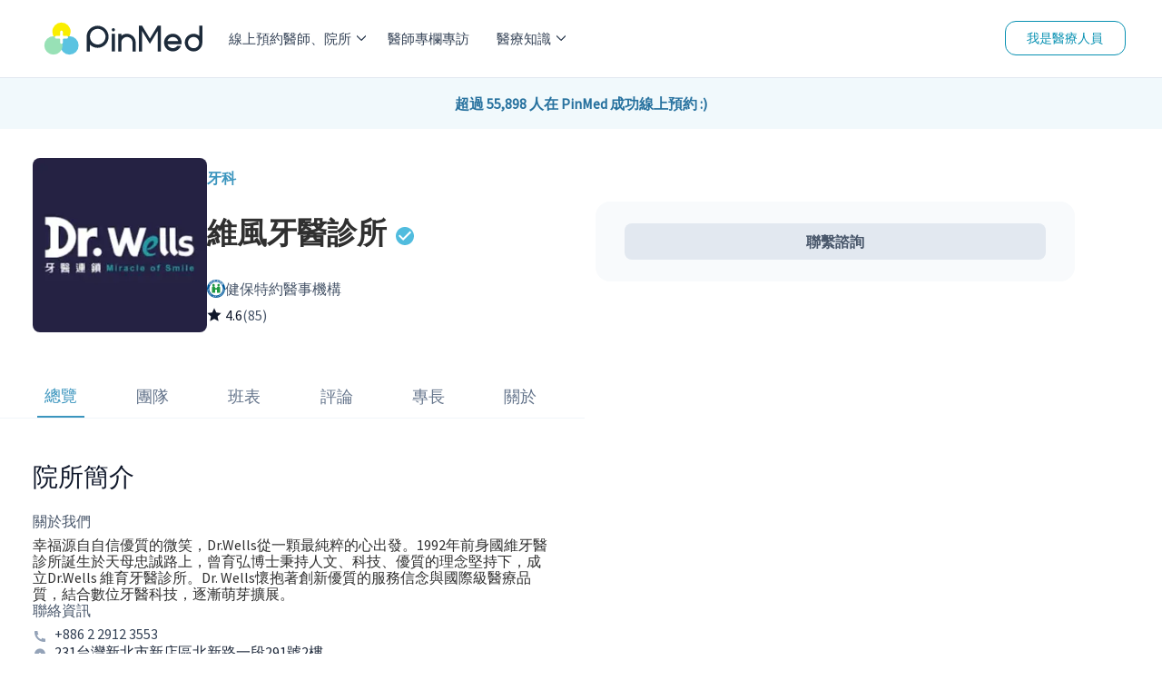

--- FILE ---
content_type: text/html; charset=utf-8
request_url: https://pinmed.co/clinic/nel7czmn
body_size: 29207
content:
<!DOCTYPE html><html lang="zh"><head><meta charSet="utf-8"/><meta name="viewport" content="width=device-width"/><meta name="next-head-count" content="2"/><link rel="dns-prefetch" href="https://pinmed.imgix.net/"/><link rel="preconnect" href="https://fonts.googleapis.com" crossorigin="true"/><link rel="stylesheet" data-href="https://fonts.googleapis.com/css?family=Source+Sans+Pro&amp;display=swap"/><meta property="fb:app_id" content="1710055542633421"/><link data-react-helmet="true" rel="canonical" href="https://pinmed.co/clinic/nel7czmn"/><meta data-react-helmet="true" name="facebook-domain-verification" content="866qz4d4ghlt7z6u0wz0xs46aqk9az"/><meta data-react-helmet="true" name="description" content="立即在 PinMed 線上預約新北市新店區的維風牙醫診所，診療項目有隱形矯正/隱形牙套/自鎖式矯正/一般牙科/根管治療/抽神經等等"/><meta data-react-helmet="true" property="og:title" content="維風牙醫診所 | 線上預約 | 評價、門診表、醫事人員 - PinMed"/><meta data-react-helmet="true" property="og:description" content="立即在 PinMed 線上預約新北市新店區的維風牙醫診所，診療項目有隱形矯正/隱形牙套/自鎖式矯正/一般牙科/根管治療/抽神經等等"/><meta data-react-helmet="true" property="og:url" content="https://pinmed.co/clinic/nel7czmn"/><meta data-react-helmet="true" property="og:image" content="https://pinmed.imgix.net/production/c9576d11-2d73-4ab0-90a8-bd831b63e58a/6299c664-414c-4c9e-838a-1981c66ce8ca/logos/logo-1683029922627.jpeg?w=1200&amp;h=630&amp;fit=fillmax&amp;fill=blur&amp;pad-right=580&amp;pad-top=90&amp;pad-bottom=90&amp;mark-align=middle&amp;mark-x=0&amp;mark=https://pinmed.imgix.net/clinic-og-img-cover-2.png&amp;txt64=57at6aKo54mZ6Yar6Ki65omA&amp;txt-color=000&amp;txt-font=bold&amp;txt-align=middle&amp;txt-x=580&amp;txt-y=90&amp;txt-size=50"/><meta data-react-helmet="true" property="og:image:secure_url" content="https://pinmed.imgix.net/production/c9576d11-2d73-4ab0-90a8-bd831b63e58a/6299c664-414c-4c9e-838a-1981c66ce8ca/logos/logo-1683029922627.jpeg?w=1200&amp;h=630&amp;fit=fillmax&amp;fill=blur&amp;pad-right=580&amp;pad-top=90&amp;pad-bottom=90&amp;mark-align=middle&amp;mark-x=0&amp;mark=https://pinmed.imgix.net/clinic-og-img-cover-2.png&amp;txt64=57at6aKo54mZ6Yar6Ki65omA&amp;txt-color=000&amp;txt-font=bold&amp;txt-align=middle&amp;txt-x=580&amp;txt-y=90&amp;txt-size=50"/><meta data-react-helmet="true" property="og:image:width" content="1200"/><meta data-react-helmet="true" property="og:image:height" content="630"/><meta data-react-helmet="true" property="og:image:alt" content="維風牙醫診所。歡迎來PinMed預約諮詢。"/><meta data-react-helmet="true" property="og:image:type" content="image/jpeg"/><meta data-react-helmet="true" property="og:type" content="website"/><meta data-react-helmet="true" property="og:site_name" content="PinMed"/><meta data-react-helmet="true" property="twitter:title" content="維風牙醫診所 | 線上預約 | 評價、門診表、醫事人員 - PinMed"/><meta data-react-helmet="true" property="twitter:description" content="立即在 PinMed 線上預約新北市新店區的維風牙醫診所，診療項目有隱形矯正/隱形牙套/自鎖式矯正/一般牙科/根管治療/抽神經等等"/><meta data-react-helmet="true" property="twitter:image" content="https://pinmed.imgix.net/production/c9576d11-2d73-4ab0-90a8-bd831b63e58a/6299c664-414c-4c9e-838a-1981c66ce8ca/logos/logo-1683029922627.jpeg?w=1200&amp;h=630&amp;fit=fillmax&amp;fill=blur&amp;pad-right=580&amp;pad-top=90&amp;pad-bottom=90&amp;mark-align=middle&amp;mark-x=0&amp;mark=https://pinmed.imgix.net/clinic-og-img-cover-2.png&amp;txt64=57at6aKo54mZ6Yar6Ki65omA&amp;txt-color=000&amp;txt-font=bold&amp;txt-align=middle&amp;txt-x=580&amp;txt-y=90&amp;txt-size=50"/><meta data-react-helmet="true" property="article:modified_time" content="2026-01-19T16:40:18.812258Z"/><meta data-react-helmet="true" property="article:published_time" content="2022-09-29T01:24:06.431147Z"/><meta data-react-helmet="true" property="pubdate" content="2022-09-29T01:24:06.431147Z"/><meta data-react-helmet="true" property="lastmod" content="2022-09-29T01:24:06.431147Z"/><script data-react-helmet="true" type="application/ld+json">{"@context":"https://schema.org","@type":"Physician","name":"維風牙醫診所","availableService":{"@type":"MedicalTherapy","name":["隱形矯正/隱形牙套","自鎖式矯正","一般牙科","根管治療/抽神經","蛀牙/齲齒治療","洗牙/牙結石清除","拔牙手術","植牙手術/人工植牙","智齒拔除","全口活動假牙","敏感性牙齒","牙齒美容","牙齒斷裂","老人牙醫","門診診療"]},"url":"https://pinmed.co/clinic/nel7czmn","currenciesAccepted":"TWD","paymentAccepted":["現金支付"],"priceRange":"$$$","medicalSpecialty":["牙科"],"image":["https://pinmed.imgix.net/production/c9576d11-2d73-4ab0-90a8-bd831b63e58a/6299c664-414c-4c9e-838a-1981c66ce8ca/logos/logo-1683029922627.jpeg","https://pinmed.imgix.net/production/c9576d11-2d73-4ab0-90a8-bd831b63e58a/6299c664-414c-4c9e-838a-1981c66ce8ca/logos/logo-1683029922627.jpeg?w=1200&h=630&fit=fillmax&fill=blur&pad-right=580&pad-top=90&pad-bottom=90&mark-align=middle&mark-x=0&mark=https://pinmed.imgix.net/clinic-og-img-cover-2.png&txt64=57at6aKo54mZ6Yar6Ki65omA&txt-color=000&txt-font=bold&txt-align=middle&txt-x=580&txt-y=90&txt-size=50"],"address":{"@type":"PostalAddress","postalCode":"231","addressCountry":"TW","addressLocality":"新北市","addressRegion":"新店區","streetAddress":"北新路一段291號"},"geo":{"@type":"GeoCoordinates","latitude":24.967196,"longitude":121.54104,"addressCountry":"TW"},"hasMap":"https://www.google.com/maps?q=place_id:ChIJB43SPosBaDQRWHXm1AOABJI","telephone":"+886 2 2912 3553","keywords":["牙科","隱形矯正/隱形牙套","自鎖式矯正","一般牙科","根管治療/抽神經","蛀牙/齲齒治療","洗牙/牙結石清除","拔牙手術","植牙手術/人工植牙","智齒拔除","全口活動假牙","敏感性牙齒","牙齒美容","牙齒斷裂","老人牙醫","門診診療"],"logo":"https://pinmed.imgix.net/production/c9576d11-2d73-4ab0-90a8-bd831b63e58a/6299c664-414c-4c9e-838a-1981c66ce8ca/logos/logo-1683029922627.jpeg","photo":{"@type":"imageobject","contentUrl":"https://pinmed.imgix.net/production/c9576d11-2d73-4ab0-90a8-bd831b63e58a/6299c664-414c-4c9e-838a-1981c66ce8ca/logos/logo-1683029922627.jpeg?w=1200&h=630&fit=fillmax&fill=blur&pad-right=580&pad-top=90&pad-bottom=90&mark-align=middle&mark-x=0&mark=https://pinmed.imgix.net/clinic-og-img-cover-2.png&txt64=57at6aKo54mZ6Yar6Ki65omA&txt-color=000&txt-font=bold&txt-align=middle&txt-x=580&txt-y=90&txt-size=50","thumbnail":{"thumbnailUrl":"https://pinmed.imgix.net/production/c9576d11-2d73-4ab0-90a8-bd831b63e58a/6299c664-414c-4c9e-838a-1981c66ce8ca/logos/logo-1683029922627.jpeg?w=1200&h=630&fit=fillmax&fill=blur&pad-right=580&pad-top=90&pad-bottom=90&mark-align=middle&mark-x=0&mark=https://pinmed.imgix.net/clinic-og-img-cover-2.png&txt64=57at6aKo54mZ6Yar6Ki65omA&txt-color=000&txt-font=bold&txt-align=middle&txt-x=580&txt-y=90&txt-size=50","text":"在PinMed線上預約維風牙醫診所"}},"slogan":"幸福源自自信優質的微笑，Dr.Wells從一顆最純粹的心出發。1992年前身國維牙醫診所誕生於天母忠誠路上，曾育弘博士秉持人文、科技、優質的理念堅持下，成立Dr.Wells 維育牙醫診所。Dr. Wells懷抱著創新優質的服務信念與國際級醫療品質，結合數位牙醫科技，逐漸萌芽擴展。","employee":[],"smokingAllowed":"False","healthPlanNetworkId":"維風牙醫診所","isAcceptingNewPatients":"True","knowsLanguage":["en","zh"],"mainEntityOfPage":"https://pinmed.co/clinic/nel7czmn","aggregateRating":{"@type":"AggregateRating","bestRating":"5","worstRating":"1","ratingCount":85,"ratingValue":4.6}}</script><script data-react-helmet="true" type="application/ld+json">[{"@context":"https://schema.org","@type":"BreadcrumbList","itemListElement":[{"@type":"ListItem","position":1,"item":{"@id":"https://pinmed.co//","name":"PinMed"}},{"@type":"ListItem","position":2,"item":{"@id":"https://pinmed.co//dentistry","name":"牙科"}},{"@type":"ListItem","position":3,"item":{"@id":"https://pinmed.co//dentistry/clinics","name":"牙科院所"}},{"@type":"ListItem","position":4,"item":{"@id":"https://pinmed.co//dentistry/clinics/new-taipei-city","name":"新北市牙科院所"}},{"@type":"ListItem","position":5,"item":{"@id":"https://pinmed.co//dentistry/clinics/new-taipei-city/xindian-dist","name":"新店區牙科院所"}},{"@type":"ListItem","position":6,"item":{"@id":"https://pinmed.co//clinic/nel7czmn","name":"維風牙醫診所"}}]}]</script><title data-react-helmet="true">維風牙醫診所 | 線上預約 | 評價、門診表、醫事人員 - PinMed</title><link rel="preload" href="/_next/static/css/861d4174e631fb06.css" as="style"/><link rel="stylesheet" href="/_next/static/css/861d4174e631fb06.css" data-n-g=""/><link rel="preload" href="/_next/static/css/7abf33be7ffc2d89.css" as="style"/><link rel="stylesheet" href="/_next/static/css/7abf33be7ffc2d89.css" data-n-p=""/><link rel="preload" href="/_next/static/css/7a421e6649102345.css" as="style"/><link rel="stylesheet" href="/_next/static/css/7a421e6649102345.css" data-n-p=""/><noscript data-n-css=""></noscript><script defer="" nomodule="" src="/_next/static/chunks/polyfills-c67a75d1b6f99dc8.js"></script><script src="/_next/static/chunks/webpack-6415193af96115d5.js" defer=""></script><script src="/_next/static/chunks/framework-47f727a9af9ad514.js" defer=""></script><script src="/_next/static/chunks/main-690d2ec95cbe9a0b.js" defer=""></script><script src="/_next/static/chunks/pages/_app-1fcba6954767cdea.js" defer=""></script><script src="/_next/static/chunks/78e521c3-e25d0b1b041a8682.js" defer=""></script><script src="/_next/static/chunks/9b380ffa-cc9a28e3208bc80c.js" defer=""></script><script src="/_next/static/chunks/d64684d8-7e37c1fce3f9135f.js" defer=""></script><script src="/_next/static/chunks/252f366e-2215e1b3f94d6c55.js" defer=""></script><script src="/_next/static/chunks/95b64a6e-74d30a7af1f88162.js" defer=""></script><script src="/_next/static/chunks/d7eeaac4-bb926def4fb3278a.js" defer=""></script><script src="/_next/static/chunks/c31f1870-763c722ade39384b.js" defer=""></script><script src="/_next/static/chunks/6865-5dfb49bf3761026e.js" defer=""></script><script src="/_next/static/chunks/8388-e1901b01bc6d7e2a.js" defer=""></script><script src="/_next/static/chunks/2351-baf68d03cb57d1a9.js" defer=""></script><script src="/_next/static/chunks/3520-b514f7326ed1cde4.js" defer=""></script><script src="/_next/static/chunks/7558-6b3aee79d62a902d.js" defer=""></script><script src="/_next/static/chunks/6893-a638249c6de6f595.js" defer=""></script><script src="/_next/static/chunks/8434-a4f505735d6b6cd2.js" defer=""></script><script src="/_next/static/chunks/1982-266856e6b17f8aeb.js" defer=""></script><script src="/_next/static/chunks/2513-6f500d675bc00a5c.js" defer=""></script><script src="/_next/static/chunks/952-d656b469e7bd6617.js" defer=""></script><script src="/_next/static/chunks/1102-3e848f6958d5afef.js" defer=""></script><script src="/_next/static/chunks/1773-b39d4ffc6fb54182.js" defer=""></script><script src="/_next/static/chunks/1802-5a1c246ac8aec205.js" defer=""></script><script src="/_next/static/chunks/987-0e135adab7743686.js" defer=""></script><script src="/_next/static/chunks/1751-36a79e39e06469e4.js" defer=""></script><script src="/_next/static/chunks/7723-63e79689813e6f71.js" defer=""></script><script src="/_next/static/chunks/2410-4da3ac3d27522f43.js" defer=""></script><script src="/_next/static/chunks/pages/clinic/%5BclinicId%5D-e951c5bdc1f31a46.js" defer=""></script><script src="/_next/static/wthZYuuLfAh5HLpBJFQ3r/_buildManifest.js" defer=""></script><script src="/_next/static/wthZYuuLfAh5HLpBJFQ3r/_ssgManifest.js" defer=""></script><link rel="stylesheet" href="https://fonts.googleapis.com/css?family=Source+Sans+Pro&display=swap"/></head><body><div id="__next"><!--$--><style>
    #nprogress {
      pointer-events: none;
    }
    #nprogress .bar {
      background: #0070f3;
      position: fixed;
      z-index: 9999;
      top: 0;
      left: 0;
      width: 100%;
      height: 4px;
    }
    #nprogress .peg {
      display: block;
      position: absolute;
      right: 0px;
      width: 100px;
      height: 100%;
      box-shadow: 0 0 10px #0070f3, 0 0 5px #0070f3;
      opacity: 1;
      -webkit-transform: rotate(3deg) translate(0px, -4px);
      -ms-transform: rotate(3deg) translate(0px, -4px);
      transform: rotate(3deg) translate(0px, -4px);
    }
    #nprogress .spinner {
      display: block;
      position: fixed;
      z-index: 1031;
      top: 15px;
      right: 15px;
    }
    #nprogress .spinner-icon {
      width: 18px;
      height: 18px;
      box-sizing: border-box;
      border: solid 2px transparent;
      border-top-color: #0070f3;
      border-left-color: #0070f3;
      border-radius: 50%;
      -webkit-animation: nprogresss-spinner 400ms linear infinite;
      animation: nprogress-spinner 400ms linear infinite;
    }
    .nprogress-custom-parent {
      overflow: hidden;
      position: relative;
    }
    .nprogress-custom-parent #nprogress .spinner,
    .nprogress-custom-parent #nprogress .bar {
      position: absolute;
    }
    @-webkit-keyframes nprogress-spinner {
      0% {
        -webkit-transform: rotate(0deg);
      }
      100% {
        -webkit-transform: rotate(360deg);
      }
    }
    @keyframes nprogress-spinner {
      0% {
        transform: rotate(0deg);
      }
      100% {
        transform: rotate(360deg);
      }
    }
  </style><div class="block h-[68px] sm:hidden"></div><div class="absolute top-0 block w-full sm:hidden"><nav class="z-[80] flex w-full flex-row items-center justify-between border-b-[1px] border-b-shades-200 bg-white px-4 py-[10px] text-shades-500"><button><div class="relative mt-1 h-[1px] w-[25px] rounded-md border-2 border-shades-500 bg-shades-500 top-0 rotate-0"></div><div class="relative mt-1 h-[1px] w-[25px] rounded-md border-2 border-shades-500 bg-shades-500 opacity-100"></div><div class="relative mt-1 h-[1px] w-[25px] rounded-md border-2 border-shades-500 bg-shades-500 bottom-0 rotate-0"></div></button><a title="PinMed" href="/"><img alt="PinMed" loading="lazy" width="174" height="48" decoding="async" data-nimg="1" style="color:transparent" src="/images/pinmed-logo.svg"/></a><div><a class="flex flex-col items-center font-medium" href="/search"><svg stroke="currentColor" fill="currentColor" stroke-width="0" viewBox="0 0 24 24" height="20" width="20" xmlns="http://www.w3.org/2000/svg"><g><path fill="none" d="M0 0h24v24H0z"></path><path d="M18.031 16.617l4.283 4.282-1.415 1.415-4.282-4.283A8.96 8.96 0 0 1 11 20c-4.968 0-9-4.032-9-9s4.032-9 9-9 9 4.032 9 9a8.96 8.96 0 0 1-1.969 5.617zm-2.006-.742A6.977 6.977 0 0 0 18 11c0-3.868-3.133-7-7-7-3.868 0-7 3.132-7 7 0 3.867 3.132 7 7 7a6.977 6.977 0 0 0 4.875-1.975l.15-.15z"></path></g></svg><div class="pt-1 text-sm">線上預約</div></a></div></nav><div class="fixed z-[70] w-full overflow-auto bg-white font-medium sm:hidden h-0"><ul><li class="animate-[fadeIn_0.8s_cubic-bezier(0.77,0.2,0.05,1.0)]"><div class="block"><div class="flex cursor-pointer flex-row items-center justify-between border-b-[1px] border-b-shades-200 p-4">線上預約醫師、院所<svg stroke="currentColor" fill="currentColor" stroke-width="50" viewBox="0 0 1024 1024" height="10" width="10" xmlns="http://www.w3.org/2000/svg"><path d="M271.653 1023.192c-8.685 0-17.573-3.432-24.238-10.097-13.33-13.33-13.33-35.144 0-48.474L703.67 508.163 254.08 58.573c-13.33-13.331-13.33-35.145 0-48.475 13.33-13.33 35.143-13.33 48.473 0L776.38 483.925c13.33 13.33 13.33 35.143 0 48.473l-480.492 480.694c-6.665 6.665-15.551 10.099-24.236 10.099z"></path></svg></div></div></li><div class="hidden"><li class="flex-row items-center border-b-[1px] border-b-shades-200 p-5 animate-[fadeIn_0.8s_cubic-bezier(0.77,0.2,0.05,1.0)] block"><svg stroke="currentColor" fill="currentColor" stroke-width="50" viewBox="0 0 1024 1024" height="10" width="10" xmlns="http://www.w3.org/2000/svg"><path d="M752.145 0c8.685 0 17.572 3.434 24.237 10.099 13.33 13.33 13.33 35.143 0 48.473L320.126 515.03l449.591 449.591c13.33 13.33 13.33 35.144 0 48.474-13.33 13.33-35.142 13.33-48.472 0L247.418 539.268c-13.33-13.33-13.33-35.144 0-48.474L727.91 10.1C734.575 3.435 743.46.002 752.146.002z"></path></svg><div class="w-full text-center">線上預約醫師、院所</div></li><li><div class="block"><div class="flex cursor-pointer flex-row items-center justify-between border-b-[1px] border-b-shades-200 p-4">牙科<svg stroke="currentColor" fill="currentColor" stroke-width="50" viewBox="0 0 1024 1024" height="10" width="10" xmlns="http://www.w3.org/2000/svg"><path d="M271.653 1023.192c-8.685 0-17.573-3.432-24.238-10.097-13.33-13.33-13.33-35.144 0-48.474L703.67 508.163 254.08 58.573c-13.33-13.331-13.33-35.145 0-48.475 13.33-13.33 35.143-13.33 48.473 0L776.38 483.925c13.33 13.33 13.33 35.143 0 48.473l-480.492 480.694c-6.665 6.665-15.551 10.099-24.236 10.099z"></path></svg></div></div></li><div class="hidden"><li class="flex flex-row items-center border-b-[1px] border-b-shades-200 p-5"><svg stroke="currentColor" fill="currentColor" stroke-width="50" viewBox="0 0 1024 1024" height="10" width="10" xmlns="http://www.w3.org/2000/svg"><path d="M752.145 0c8.685 0 17.572 3.434 24.237 10.099 13.33 13.33 13.33 35.143 0 48.473L320.126 515.03l449.591 449.591c13.33 13.33 13.33 35.144 0 48.474-13.33 13.33-35.142 13.33-48.472 0L247.418 539.268c-13.33-13.33-13.33-35.144 0-48.474L727.91 10.1C734.575 3.435 743.46.002 752.146.002z"></path></svg><div class="w-full text-center">牙科</div></li><a class="flex flex-row items-center justify-between border-b-[1px] border-b-shades-200 p-5" href="/dentistry">所有牙科醫師、診所</a><li class="flex cursor-pointer flex-row items-center justify-between border-b-[1px] border-b-shades-200 p-5 text-shades-500">醫師</li><li class=""><div class="block"><div><a class="flex flex-row items-center justify-between border-b-[1px] border-b-shades-200 p-4" href="/dentistry/doctors/taipei-city">台北市牙科醫師</a></div></div></li><li class=""><div class="block"><div><a class="flex flex-row items-center justify-between border-b-[1px] border-b-shades-200 p-4" href="/dentistry/doctors/new-taipei-city">新北市牙科醫師</a></div></div></li><li class=""><div class="block"><div><a class="flex flex-row items-center justify-between border-b-[1px] border-b-shades-200 p-4" href="/dentistry/doctors/taoyuan-city">桃園市牙科醫師</a></div></div></li><li class=""><div class="block"><div><a class="flex flex-row items-center justify-between border-b-[1px] border-b-shades-200 p-4" href="/dentistry/doctors/taichung-city">台中市牙科醫師</a></div></div></li><li class=""><div class="block"><div><a class="flex flex-row items-center justify-between border-b-[1px] border-b-shades-200 p-4" href="/dentistry/doctors/tainan-city">台南市牙科醫師</a></div></div></li><li class=""><div class="block"><div><a class="flex flex-row items-center justify-between border-b-[1px] border-b-shades-200 p-4" href="/dentistry/doctors/kaohsiung-city">高雄市牙科醫師</a></div></div></li><li class="flex cursor-pointer flex-row items-center justify-between border-b-[1px] border-b-shades-200 p-5 text-shades-500">診所</li><li class=""><div class="block"><div><a class="flex flex-row items-center justify-between border-b-[1px] border-b-shades-200 p-4" href="/dentistry/clinics/taipei-city">台北市牙科院所</a></div></div></li><li class=""><div class="block"><div><a class="flex flex-row items-center justify-between border-b-[1px] border-b-shades-200 p-4" href="/dentistry/clinics/new-taipei-city">新北市牙科院所</a></div></div></li><li class=""><div class="block"><div><a class="flex flex-row items-center justify-between border-b-[1px] border-b-shades-200 p-4" href="/dentistry/clinics/taoyuan-city">桃園市牙科院所</a></div></div></li><li class=""><div class="block"><div><a class="flex flex-row items-center justify-between border-b-[1px] border-b-shades-200 p-4" href="/dentistry/clinics/taichung-city">台中市牙科院所</a></div></div></li><li class=""><div class="block"><div><a class="flex flex-row items-center justify-between border-b-[1px] border-b-shades-200 p-4" href="/dentistry/clinics/tainan-city">台南市牙科院所</a></div></div></li><li class=""><div class="block"><div><a class="flex flex-row items-center justify-between border-b-[1px] border-b-shades-200 p-4" href="/dentistry/clinics/kaohsiung-city">高雄市牙科院所</a></div></div></li></div><li><div class="block"><div class="flex cursor-pointer flex-row items-center justify-between border-b-[1px] border-b-shades-200 p-4">皮膚科<svg stroke="currentColor" fill="currentColor" stroke-width="50" viewBox="0 0 1024 1024" height="10" width="10" xmlns="http://www.w3.org/2000/svg"><path d="M271.653 1023.192c-8.685 0-17.573-3.432-24.238-10.097-13.33-13.33-13.33-35.144 0-48.474L703.67 508.163 254.08 58.573c-13.33-13.331-13.33-35.145 0-48.475 13.33-13.33 35.143-13.33 48.473 0L776.38 483.925c13.33 13.33 13.33 35.143 0 48.473l-480.492 480.694c-6.665 6.665-15.551 10.099-24.236 10.099z"></path></svg></div></div></li><div class="hidden"><li class="flex flex-row items-center border-b-[1px] border-b-shades-200 p-5"><svg stroke="currentColor" fill="currentColor" stroke-width="50" viewBox="0 0 1024 1024" height="10" width="10" xmlns="http://www.w3.org/2000/svg"><path d="M752.145 0c8.685 0 17.572 3.434 24.237 10.099 13.33 13.33 13.33 35.143 0 48.473L320.126 515.03l449.591 449.591c13.33 13.33 13.33 35.144 0 48.474-13.33 13.33-35.142 13.33-48.472 0L247.418 539.268c-13.33-13.33-13.33-35.144 0-48.474L727.91 10.1C734.575 3.435 743.46.002 752.146.002z"></path></svg><div class="w-full text-center">皮膚科</div></li><a class="flex flex-row items-center justify-between border-b-[1px] border-b-shades-200 p-5" href="/dermatology">所有皮膚科醫師、診所</a><li class="flex cursor-pointer flex-row items-center justify-between border-b-[1px] border-b-shades-200 p-5 text-shades-500">醫師</li><li class=""><div class="block"><div><a class="flex flex-row items-center justify-between border-b-[1px] border-b-shades-200 p-4" href="/dermatology/doctors/taipei-city">台北市皮膚科醫師</a></div></div></li><li class=""><div class="block"><div><a class="flex flex-row items-center justify-between border-b-[1px] border-b-shades-200 p-4" href="/dermatology/doctors/new-taipei-city">新北市皮膚科醫師</a></div></div></li><li class=""><div class="block"><div><a class="flex flex-row items-center justify-between border-b-[1px] border-b-shades-200 p-4" href="/dermatology/doctors/taoyuan-city">桃園市皮膚科醫師</a></div></div></li><li class=""><div class="block"><div><a class="flex flex-row items-center justify-between border-b-[1px] border-b-shades-200 p-4" href="/dermatology/doctors/taichung-city">台中市皮膚科醫師</a></div></div></li><li class=""><div class="block"><div><a class="flex flex-row items-center justify-between border-b-[1px] border-b-shades-200 p-4" href="/dermatology/doctors/tainan-city">台南市皮膚科醫師</a></div></div></li><li class=""><div class="block"><div><a class="flex flex-row items-center justify-between border-b-[1px] border-b-shades-200 p-4" href="/dermatology/doctors/kaohsiung-city">高雄市皮膚科醫師</a></div></div></li><li class="flex cursor-pointer flex-row items-center justify-between border-b-[1px] border-b-shades-200 p-5 text-shades-500">診所</li><li class=""><div class="block"><div><a class="flex flex-row items-center justify-between border-b-[1px] border-b-shades-200 p-4" href="/dermatology/clinics/taipei-city">台北市皮膚科院所</a></div></div></li><li class=""><div class="block"><div><a class="flex flex-row items-center justify-between border-b-[1px] border-b-shades-200 p-4" href="/dermatology/clinics/new-taipei-city">新北市皮膚科院所</a></div></div></li><li class=""><div class="block"><div><a class="flex flex-row items-center justify-between border-b-[1px] border-b-shades-200 p-4" href="/dermatology/clinics/taoyuan-city">桃園市皮膚科院所</a></div></div></li><li class=""><div class="block"><div><a class="flex flex-row items-center justify-between border-b-[1px] border-b-shades-200 p-4" href="/dermatology/clinics/taichung-city">台中市皮膚科院所</a></div></div></li><li class=""><div class="block"><div><a class="flex flex-row items-center justify-between border-b-[1px] border-b-shades-200 p-4" href="/dermatology/clinics/tainan-city">台南市皮膚科院所</a></div></div></li><li class=""><div class="block"><div><a class="flex flex-row items-center justify-between border-b-[1px] border-b-shades-200 p-4" href="/dermatology/clinics/kaohsiung-city">高雄市皮膚科院所</a></div></div></li></div><li><div class="block"><div class="flex cursor-pointer flex-row items-center justify-between border-b-[1px] border-b-shades-200 p-4">醫學美容科<svg stroke="currentColor" fill="currentColor" stroke-width="50" viewBox="0 0 1024 1024" height="10" width="10" xmlns="http://www.w3.org/2000/svg"><path d="M271.653 1023.192c-8.685 0-17.573-3.432-24.238-10.097-13.33-13.33-13.33-35.144 0-48.474L703.67 508.163 254.08 58.573c-13.33-13.331-13.33-35.145 0-48.475 13.33-13.33 35.143-13.33 48.473 0L776.38 483.925c13.33 13.33 13.33 35.143 0 48.473l-480.492 480.694c-6.665 6.665-15.551 10.099-24.236 10.099z"></path></svg></div></div></li><div class="hidden"><li class="flex flex-row items-center border-b-[1px] border-b-shades-200 p-5"><svg stroke="currentColor" fill="currentColor" stroke-width="50" viewBox="0 0 1024 1024" height="10" width="10" xmlns="http://www.w3.org/2000/svg"><path d="M752.145 0c8.685 0 17.572 3.434 24.237 10.099 13.33 13.33 13.33 35.143 0 48.473L320.126 515.03l449.591 449.591c13.33 13.33 13.33 35.144 0 48.474-13.33 13.33-35.142 13.33-48.472 0L247.418 539.268c-13.33-13.33-13.33-35.144 0-48.474L727.91 10.1C734.575 3.435 743.46.002 752.146.002z"></path></svg><div class="w-full text-center">醫學美容科</div></li><a class="flex flex-row items-center justify-between border-b-[1px] border-b-shades-200 p-5" href="/medical-aesthetic">所有醫學美容科醫師、診所</a><li class="flex cursor-pointer flex-row items-center justify-between border-b-[1px] border-b-shades-200 p-5 text-shades-500">醫師</li><li class=""><div class="block"><div><a class="flex flex-row items-center justify-between border-b-[1px] border-b-shades-200 p-4" href="/medical-aesthetic/doctors/taipei-city">台北市醫學美容科醫師</a></div></div></li><li class=""><div class="block"><div><a class="flex flex-row items-center justify-between border-b-[1px] border-b-shades-200 p-4" href="/medical-aesthetic/doctors/new-taipei-city">新北市醫學美容科醫師</a></div></div></li><li class=""><div class="block"><div><a class="flex flex-row items-center justify-between border-b-[1px] border-b-shades-200 p-4" href="/medical-aesthetic/doctors/taoyuan-city">桃園市醫學美容科醫師</a></div></div></li><li class=""><div class="block"><div><a class="flex flex-row items-center justify-between border-b-[1px] border-b-shades-200 p-4" href="/medical-aesthetic/doctors/taichung-city">台中市醫學美容科醫師</a></div></div></li><li class=""><div class="block"><div><a class="flex flex-row items-center justify-between border-b-[1px] border-b-shades-200 p-4" href="/medical-aesthetic/doctors/tainan-city">台南市醫學美容科醫師</a></div></div></li><li class=""><div class="block"><div><a class="flex flex-row items-center justify-between border-b-[1px] border-b-shades-200 p-4" href="/medical-aesthetic/doctors/kaohsiung-city">高雄市醫學美容科醫師</a></div></div></li><li class="flex cursor-pointer flex-row items-center justify-between border-b-[1px] border-b-shades-200 p-5 text-shades-500">診所</li><li class=""><div class="block"><div><a class="flex flex-row items-center justify-between border-b-[1px] border-b-shades-200 p-4" href="/medical-aesthetic/clinics/taipei-city">台北市醫學美容科院所</a></div></div></li><li class=""><div class="block"><div><a class="flex flex-row items-center justify-between border-b-[1px] border-b-shades-200 p-4" href="/medical-aesthetic/clinics/new-taipei-city">新北市醫學美容科院所</a></div></div></li><li class=""><div class="block"><div><a class="flex flex-row items-center justify-between border-b-[1px] border-b-shades-200 p-4" href="/medical-aesthetic/clinics/taoyuan-city">桃園市醫學美容科院所</a></div></div></li><li class=""><div class="block"><div><a class="flex flex-row items-center justify-between border-b-[1px] border-b-shades-200 p-4" href="/medical-aesthetic/clinics/taichung-city">台中市醫學美容科院所</a></div></div></li><li class=""><div class="block"><div><a class="flex flex-row items-center justify-between border-b-[1px] border-b-shades-200 p-4" href="/medical-aesthetic/clinics/tainan-city">台南市醫學美容科院所</a></div></div></li><li class=""><div class="block"><div><a class="flex flex-row items-center justify-between border-b-[1px] border-b-shades-200 p-4" href="/medical-aesthetic/clinics/kaohsiung-city">高雄市醫學美容科院所</a></div></div></li></div><li><div class="block"><div class="flex cursor-pointer flex-row items-center justify-between border-b-[1px] border-b-shades-200 p-4">中醫<svg stroke="currentColor" fill="currentColor" stroke-width="50" viewBox="0 0 1024 1024" height="10" width="10" xmlns="http://www.w3.org/2000/svg"><path d="M271.653 1023.192c-8.685 0-17.573-3.432-24.238-10.097-13.33-13.33-13.33-35.144 0-48.474L703.67 508.163 254.08 58.573c-13.33-13.331-13.33-35.145 0-48.475 13.33-13.33 35.143-13.33 48.473 0L776.38 483.925c13.33 13.33 13.33 35.143 0 48.473l-480.492 480.694c-6.665 6.665-15.551 10.099-24.236 10.099z"></path></svg></div></div></li><div class="hidden"><li class="flex flex-row items-center border-b-[1px] border-b-shades-200 p-5"><svg stroke="currentColor" fill="currentColor" stroke-width="50" viewBox="0 0 1024 1024" height="10" width="10" xmlns="http://www.w3.org/2000/svg"><path d="M752.145 0c8.685 0 17.572 3.434 24.237 10.099 13.33 13.33 13.33 35.143 0 48.473L320.126 515.03l449.591 449.591c13.33 13.33 13.33 35.144 0 48.474-13.33 13.33-35.142 13.33-48.472 0L247.418 539.268c-13.33-13.33-13.33-35.144 0-48.474L727.91 10.1C734.575 3.435 743.46.002 752.146.002z"></path></svg><div class="w-full text-center">中醫</div></li><a class="flex flex-row items-center justify-between border-b-[1px] border-b-shades-200 p-5" href="/chinese-medicine">所有中醫醫師、診所</a><li class="flex cursor-pointer flex-row items-center justify-between border-b-[1px] border-b-shades-200 p-5 text-shades-500">醫師</li><li class=""><div class="block"><div><a class="flex flex-row items-center justify-between border-b-[1px] border-b-shades-200 p-4" href="/chinese-medicine/doctors/taipei-city">台北市中醫醫師</a></div></div></li><li class=""><div class="block"><div><a class="flex flex-row items-center justify-between border-b-[1px] border-b-shades-200 p-4" href="/chinese-medicine/doctors/new-taipei-city">新北市中醫醫師</a></div></div></li><li class=""><div class="block"><div><a class="flex flex-row items-center justify-between border-b-[1px] border-b-shades-200 p-4" href="/chinese-medicine/doctors/taoyuan-city">桃園市中醫醫師</a></div></div></li><li class=""><div class="block"><div><a class="flex flex-row items-center justify-between border-b-[1px] border-b-shades-200 p-4" href="/chinese-medicine/doctors/taichung-city">台中市中醫醫師</a></div></div></li><li class=""><div class="block"><div><a class="flex flex-row items-center justify-between border-b-[1px] border-b-shades-200 p-4" href="/chinese-medicine/doctors/tainan-city">台南市中醫醫師</a></div></div></li><li class=""><div class="block"><div><a class="flex flex-row items-center justify-between border-b-[1px] border-b-shades-200 p-4" href="/chinese-medicine/doctors/kaohsiung-city">高雄市中醫醫師</a></div></div></li><li class="flex cursor-pointer flex-row items-center justify-between border-b-[1px] border-b-shades-200 p-5 text-shades-500">診所</li><li class=""><div class="block"><div><a class="flex flex-row items-center justify-between border-b-[1px] border-b-shades-200 p-4" href="/chinese-medicine/clinics/taipei-city">台北市中醫院所</a></div></div></li><li class=""><div class="block"><div><a class="flex flex-row items-center justify-between border-b-[1px] border-b-shades-200 p-4" href="/chinese-medicine/clinics/new-taipei-city">新北市中醫院所</a></div></div></li><li class=""><div class="block"><div><a class="flex flex-row items-center justify-between border-b-[1px] border-b-shades-200 p-4" href="/chinese-medicine/clinics/taoyuan-city">桃園市中醫院所</a></div></div></li><li class=""><div class="block"><div><a class="flex flex-row items-center justify-between border-b-[1px] border-b-shades-200 p-4" href="/chinese-medicine/clinics/taichung-city">台中市中醫院所</a></div></div></li><li class=""><div class="block"><div><a class="flex flex-row items-center justify-between border-b-[1px] border-b-shades-200 p-4" href="/chinese-medicine/clinics/tainan-city">台南市中醫院所</a></div></div></li><li class=""><div class="block"><div><a class="flex flex-row items-center justify-between border-b-[1px] border-b-shades-200 p-4" href="/chinese-medicine/clinics/kaohsiung-city">高雄市中醫院所</a></div></div></li></div><li><div class="block"><div class="flex cursor-pointer flex-row items-center justify-between border-b-[1px] border-b-shades-200 p-4">眼科<svg stroke="currentColor" fill="currentColor" stroke-width="50" viewBox="0 0 1024 1024" height="10" width="10" xmlns="http://www.w3.org/2000/svg"><path d="M271.653 1023.192c-8.685 0-17.573-3.432-24.238-10.097-13.33-13.33-13.33-35.144 0-48.474L703.67 508.163 254.08 58.573c-13.33-13.331-13.33-35.145 0-48.475 13.33-13.33 35.143-13.33 48.473 0L776.38 483.925c13.33 13.33 13.33 35.143 0 48.473l-480.492 480.694c-6.665 6.665-15.551 10.099-24.236 10.099z"></path></svg></div></div></li><div class="hidden"><li class="flex flex-row items-center border-b-[1px] border-b-shades-200 p-5"><svg stroke="currentColor" fill="currentColor" stroke-width="50" viewBox="0 0 1024 1024" height="10" width="10" xmlns="http://www.w3.org/2000/svg"><path d="M752.145 0c8.685 0 17.572 3.434 24.237 10.099 13.33 13.33 13.33 35.143 0 48.473L320.126 515.03l449.591 449.591c13.33 13.33 13.33 35.144 0 48.474-13.33 13.33-35.142 13.33-48.472 0L247.418 539.268c-13.33-13.33-13.33-35.144 0-48.474L727.91 10.1C734.575 3.435 743.46.002 752.146.002z"></path></svg><div class="w-full text-center">眼科</div></li><a class="flex flex-row items-center justify-between border-b-[1px] border-b-shades-200 p-5" href="/ophthalmology">所有眼科醫師、診所</a><li class="flex cursor-pointer flex-row items-center justify-between border-b-[1px] border-b-shades-200 p-5 text-shades-500">醫師</li><li class=""><div class="block"><div><a class="flex flex-row items-center justify-between border-b-[1px] border-b-shades-200 p-4" href="/ophthalmology/doctors/taipei-city">台北市眼科醫師</a></div></div></li><li class=""><div class="block"><div><a class="flex flex-row items-center justify-between border-b-[1px] border-b-shades-200 p-4" href="/ophthalmology/doctors/new-taipei-city">新北市眼科醫師</a></div></div></li><li class=""><div class="block"><div><a class="flex flex-row items-center justify-between border-b-[1px] border-b-shades-200 p-4" href="/ophthalmology/doctors/taoyuan-city">桃園市眼科醫師</a></div></div></li><li class=""><div class="block"><div><a class="flex flex-row items-center justify-between border-b-[1px] border-b-shades-200 p-4" href="/ophthalmology/doctors/taichung-city">台中市眼科醫師</a></div></div></li><li class=""><div class="block"><div><a class="flex flex-row items-center justify-between border-b-[1px] border-b-shades-200 p-4" href="/ophthalmology/doctors/tainan-city">台南市眼科醫師</a></div></div></li><li class=""><div class="block"><div><a class="flex flex-row items-center justify-between border-b-[1px] border-b-shades-200 p-4" href="/ophthalmology/doctors/kaohsiung-city">高雄市眼科醫師</a></div></div></li><li class="flex cursor-pointer flex-row items-center justify-between border-b-[1px] border-b-shades-200 p-5 text-shades-500">診所</li><li class=""><div class="block"><div><a class="flex flex-row items-center justify-between border-b-[1px] border-b-shades-200 p-4" href="/ophthalmology/clinics/taipei-city">台北市眼科院所</a></div></div></li><li class=""><div class="block"><div><a class="flex flex-row items-center justify-between border-b-[1px] border-b-shades-200 p-4" href="/ophthalmology/clinics/new-taipei-city">新北市眼科院所</a></div></div></li><li class=""><div class="block"><div><a class="flex flex-row items-center justify-between border-b-[1px] border-b-shades-200 p-4" href="/ophthalmology/clinics/taoyuan-city">桃園市眼科院所</a></div></div></li><li class=""><div class="block"><div><a class="flex flex-row items-center justify-between border-b-[1px] border-b-shades-200 p-4" href="/ophthalmology/clinics/taichung-city">台中市眼科院所</a></div></div></li><li class=""><div class="block"><div><a class="flex flex-row items-center justify-between border-b-[1px] border-b-shades-200 p-4" href="/ophthalmology/clinics/tainan-city">台南市眼科院所</a></div></div></li><li class=""><div class="block"><div><a class="flex flex-row items-center justify-between border-b-[1px] border-b-shades-200 p-4" href="/ophthalmology/clinics/kaohsiung-city">高雄市眼科院所</a></div></div></li></div><li><div class="block"><div class="flex cursor-pointer flex-row items-center justify-between border-b-[1px] border-b-shades-200 p-4">家醫科<svg stroke="currentColor" fill="currentColor" stroke-width="50" viewBox="0 0 1024 1024" height="10" width="10" xmlns="http://www.w3.org/2000/svg"><path d="M271.653 1023.192c-8.685 0-17.573-3.432-24.238-10.097-13.33-13.33-13.33-35.144 0-48.474L703.67 508.163 254.08 58.573c-13.33-13.331-13.33-35.145 0-48.475 13.33-13.33 35.143-13.33 48.473 0L776.38 483.925c13.33 13.33 13.33 35.143 0 48.473l-480.492 480.694c-6.665 6.665-15.551 10.099-24.236 10.099z"></path></svg></div></div></li><div class="hidden"><li class="flex flex-row items-center border-b-[1px] border-b-shades-200 p-5"><svg stroke="currentColor" fill="currentColor" stroke-width="50" viewBox="0 0 1024 1024" height="10" width="10" xmlns="http://www.w3.org/2000/svg"><path d="M752.145 0c8.685 0 17.572 3.434 24.237 10.099 13.33 13.33 13.33 35.143 0 48.473L320.126 515.03l449.591 449.591c13.33 13.33 13.33 35.144 0 48.474-13.33 13.33-35.142 13.33-48.472 0L247.418 539.268c-13.33-13.33-13.33-35.144 0-48.474L727.91 10.1C734.575 3.435 743.46.002 752.146.002z"></path></svg><div class="w-full text-center">家醫科</div></li><a class="flex flex-row items-center justify-between border-b-[1px] border-b-shades-200 p-5" href="/family-medicine">所有家醫科醫師、診所</a><li class="flex cursor-pointer flex-row items-center justify-between border-b-[1px] border-b-shades-200 p-5 text-shades-500">醫師</li><li class=""><div class="block"><div><a class="flex flex-row items-center justify-between border-b-[1px] border-b-shades-200 p-4" href="/family-medicine/doctors/taipei-city">台北市家醫科醫師</a></div></div></li><li class=""><div class="block"><div><a class="flex flex-row items-center justify-between border-b-[1px] border-b-shades-200 p-4" href="/family-medicine/doctors/new-taipei-city">新北市家醫科醫師</a></div></div></li><li class=""><div class="block"><div><a class="flex flex-row items-center justify-between border-b-[1px] border-b-shades-200 p-4" href="/family-medicine/doctors/taoyuan-city">桃園市家醫科醫師</a></div></div></li><li class=""><div class="block"><div><a class="flex flex-row items-center justify-between border-b-[1px] border-b-shades-200 p-4" href="/family-medicine/doctors/taichung-city">台中市家醫科醫師</a></div></div></li><li class=""><div class="block"><div><a class="flex flex-row items-center justify-between border-b-[1px] border-b-shades-200 p-4" href="/family-medicine/doctors/tainan-city">台南市家醫科醫師</a></div></div></li><li class=""><div class="block"><div><a class="flex flex-row items-center justify-between border-b-[1px] border-b-shades-200 p-4" href="/family-medicine/doctors/kaohsiung-city">高雄市家醫科醫師</a></div></div></li><li class="flex cursor-pointer flex-row items-center justify-between border-b-[1px] border-b-shades-200 p-5 text-shades-500">診所</li><li class=""><div class="block"><div><a class="flex flex-row items-center justify-between border-b-[1px] border-b-shades-200 p-4" href="/family-medicine/clinics/taipei-city">台北市家醫科院所</a></div></div></li><li class=""><div class="block"><div><a class="flex flex-row items-center justify-between border-b-[1px] border-b-shades-200 p-4" href="/family-medicine/clinics/new-taipei-city">新北市家醫科院所</a></div></div></li><li class=""><div class="block"><div><a class="flex flex-row items-center justify-between border-b-[1px] border-b-shades-200 p-4" href="/family-medicine/clinics/taoyuan-city">桃園市家醫科院所</a></div></div></li><li class=""><div class="block"><div><a class="flex flex-row items-center justify-between border-b-[1px] border-b-shades-200 p-4" href="/family-medicine/clinics/taichung-city">台中市家醫科院所</a></div></div></li><li class=""><div class="block"><div><a class="flex flex-row items-center justify-between border-b-[1px] border-b-shades-200 p-4" href="/family-medicine/clinics/tainan-city">台南市家醫科院所</a></div></div></li><li class=""><div class="block"><div><a class="flex flex-row items-center justify-between border-b-[1px] border-b-shades-200 p-4" href="/family-medicine/clinics/kaohsiung-city">高雄市家醫科院所</a></div></div></li></div><li><div class="block"><div class="flex cursor-pointer flex-row items-center justify-between border-b-[1px] border-b-shades-200 p-4">婦產科<svg stroke="currentColor" fill="currentColor" stroke-width="50" viewBox="0 0 1024 1024" height="10" width="10" xmlns="http://www.w3.org/2000/svg"><path d="M271.653 1023.192c-8.685 0-17.573-3.432-24.238-10.097-13.33-13.33-13.33-35.144 0-48.474L703.67 508.163 254.08 58.573c-13.33-13.331-13.33-35.145 0-48.475 13.33-13.33 35.143-13.33 48.473 0L776.38 483.925c13.33 13.33 13.33 35.143 0 48.473l-480.492 480.694c-6.665 6.665-15.551 10.099-24.236 10.099z"></path></svg></div></div></li><div class="hidden"><li class="flex flex-row items-center border-b-[1px] border-b-shades-200 p-5"><svg stroke="currentColor" fill="currentColor" stroke-width="50" viewBox="0 0 1024 1024" height="10" width="10" xmlns="http://www.w3.org/2000/svg"><path d="M752.145 0c8.685 0 17.572 3.434 24.237 10.099 13.33 13.33 13.33 35.143 0 48.473L320.126 515.03l449.591 449.591c13.33 13.33 13.33 35.144 0 48.474-13.33 13.33-35.142 13.33-48.472 0L247.418 539.268c-13.33-13.33-13.33-35.144 0-48.474L727.91 10.1C734.575 3.435 743.46.002 752.146.002z"></path></svg><div class="w-full text-center">婦產科</div></li><a class="flex flex-row items-center justify-between border-b-[1px] border-b-shades-200 p-5" href="/obstetrics-and-gynecology">所有婦產科醫師、診所</a><li class="flex cursor-pointer flex-row items-center justify-between border-b-[1px] border-b-shades-200 p-5 text-shades-500">醫師</li><li class=""><div class="block"><div><a class="flex flex-row items-center justify-between border-b-[1px] border-b-shades-200 p-4" href="/obstetrics-and-gynecology/doctors/taipei-city">台北市婦產科醫師</a></div></div></li><li class=""><div class="block"><div><a class="flex flex-row items-center justify-between border-b-[1px] border-b-shades-200 p-4" href="/obstetrics-and-gynecology/doctors/new-taipei-city">新北市婦產科醫師</a></div></div></li><li class=""><div class="block"><div><a class="flex flex-row items-center justify-between border-b-[1px] border-b-shades-200 p-4" href="/obstetrics-and-gynecology/doctors/taoyuan-city">桃園市婦產科醫師</a></div></div></li><li class=""><div class="block"><div><a class="flex flex-row items-center justify-between border-b-[1px] border-b-shades-200 p-4" href="/obstetrics-and-gynecology/doctors/taichung-city">台中市婦產科醫師</a></div></div></li><li class=""><div class="block"><div><a class="flex flex-row items-center justify-between border-b-[1px] border-b-shades-200 p-4" href="/obstetrics-and-gynecology/doctors/tainan-city">台南市婦產科醫師</a></div></div></li><li class=""><div class="block"><div><a class="flex flex-row items-center justify-between border-b-[1px] border-b-shades-200 p-4" href="/obstetrics-and-gynecology/doctors/kaohsiung-city">高雄市婦產科醫師</a></div></div></li><li class="flex cursor-pointer flex-row items-center justify-between border-b-[1px] border-b-shades-200 p-5 text-shades-500">診所</li><li class=""><div class="block"><div><a class="flex flex-row items-center justify-between border-b-[1px] border-b-shades-200 p-4" href="/obstetrics-and-gynecology/clinics/taipei-city">台北市婦產科院所</a></div></div></li><li class=""><div class="block"><div><a class="flex flex-row items-center justify-between border-b-[1px] border-b-shades-200 p-4" href="/obstetrics-and-gynecology/clinics/new-taipei-city">新北市婦產科院所</a></div></div></li><li class=""><div class="block"><div><a class="flex flex-row items-center justify-between border-b-[1px] border-b-shades-200 p-4" href="/obstetrics-and-gynecology/clinics/taoyuan-city">桃園市婦產科院所</a></div></div></li><li class=""><div class="block"><div><a class="flex flex-row items-center justify-between border-b-[1px] border-b-shades-200 p-4" href="/obstetrics-and-gynecology/clinics/taichung-city">台中市婦產科院所</a></div></div></li><li class=""><div class="block"><div><a class="flex flex-row items-center justify-between border-b-[1px] border-b-shades-200 p-4" href="/obstetrics-and-gynecology/clinics/tainan-city">台南市婦產科院所</a></div></div></li><li class=""><div class="block"><div><a class="flex flex-row items-center justify-between border-b-[1px] border-b-shades-200 p-4" href="/obstetrics-and-gynecology/clinics/kaohsiung-city">高雄市婦產科院所</a></div></div></li></div><li><div class="block"><div class="flex cursor-pointer flex-row items-center justify-between border-b-[1px] border-b-shades-200 p-4">一般內科<svg stroke="currentColor" fill="currentColor" stroke-width="50" viewBox="0 0 1024 1024" height="10" width="10" xmlns="http://www.w3.org/2000/svg"><path d="M271.653 1023.192c-8.685 0-17.573-3.432-24.238-10.097-13.33-13.33-13.33-35.144 0-48.474L703.67 508.163 254.08 58.573c-13.33-13.331-13.33-35.145 0-48.475 13.33-13.33 35.143-13.33 48.473 0L776.38 483.925c13.33 13.33 13.33 35.143 0 48.473l-480.492 480.694c-6.665 6.665-15.551 10.099-24.236 10.099z"></path></svg></div></div></li><div class="hidden"><li class="flex flex-row items-center border-b-[1px] border-b-shades-200 p-5"><svg stroke="currentColor" fill="currentColor" stroke-width="50" viewBox="0 0 1024 1024" height="10" width="10" xmlns="http://www.w3.org/2000/svg"><path d="M752.145 0c8.685 0 17.572 3.434 24.237 10.099 13.33 13.33 13.33 35.143 0 48.473L320.126 515.03l449.591 449.591c13.33 13.33 13.33 35.144 0 48.474-13.33 13.33-35.142 13.33-48.472 0L247.418 539.268c-13.33-13.33-13.33-35.144 0-48.474L727.91 10.1C734.575 3.435 743.46.002 752.146.002z"></path></svg><div class="w-full text-center">一般內科</div></li><a class="flex flex-row items-center justify-between border-b-[1px] border-b-shades-200 p-5" href="/general-medicine">所有一般內科醫師、診所</a><li class="flex cursor-pointer flex-row items-center justify-between border-b-[1px] border-b-shades-200 p-5 text-shades-500">醫師</li><li class=""><div class="block"><div><a class="flex flex-row items-center justify-between border-b-[1px] border-b-shades-200 p-4" href="/general-medicine/doctors/taipei-city">台北市一般內科醫師</a></div></div></li><li class=""><div class="block"><div><a class="flex flex-row items-center justify-between border-b-[1px] border-b-shades-200 p-4" href="/general-medicine/doctors/new-taipei-city">新北市一般內科醫師</a></div></div></li><li class=""><div class="block"><div><a class="flex flex-row items-center justify-between border-b-[1px] border-b-shades-200 p-4" href="/general-medicine/doctors/taoyuan-city">桃園市一般內科醫師</a></div></div></li><li class=""><div class="block"><div><a class="flex flex-row items-center justify-between border-b-[1px] border-b-shades-200 p-4" href="/general-medicine/doctors/taichung-city">台中市一般內科醫師</a></div></div></li><li class=""><div class="block"><div><a class="flex flex-row items-center justify-between border-b-[1px] border-b-shades-200 p-4" href="/general-medicine/doctors/tainan-city">台南市一般內科醫師</a></div></div></li><li class=""><div class="block"><div><a class="flex flex-row items-center justify-between border-b-[1px] border-b-shades-200 p-4" href="/general-medicine/doctors/kaohsiung-city">高雄市一般內科醫師</a></div></div></li><li class="flex cursor-pointer flex-row items-center justify-between border-b-[1px] border-b-shades-200 p-5 text-shades-500">診所</li><li class=""><div class="block"><div><a class="flex flex-row items-center justify-between border-b-[1px] border-b-shades-200 p-4" href="/general-medicine/clinics/taipei-city">台北市一般內科院所</a></div></div></li><li class=""><div class="block"><div><a class="flex flex-row items-center justify-between border-b-[1px] border-b-shades-200 p-4" href="/general-medicine/clinics/new-taipei-city">新北市一般內科院所</a></div></div></li><li class=""><div class="block"><div><a class="flex flex-row items-center justify-between border-b-[1px] border-b-shades-200 p-4" href="/general-medicine/clinics/taoyuan-city">桃園市一般內科院所</a></div></div></li><li class=""><div class="block"><div><a class="flex flex-row items-center justify-between border-b-[1px] border-b-shades-200 p-4" href="/general-medicine/clinics/taichung-city">台中市一般內科院所</a></div></div></li><li class=""><div class="block"><div><a class="flex flex-row items-center justify-between border-b-[1px] border-b-shades-200 p-4" href="/general-medicine/clinics/tainan-city">台南市一般內科院所</a></div></div></li><li class=""><div class="block"><div><a class="flex flex-row items-center justify-between border-b-[1px] border-b-shades-200 p-4" href="/general-medicine/clinics/kaohsiung-city">高雄市一般內科院所</a></div></div></li></div><li><div class="block"><div class="flex cursor-pointer flex-row items-center justify-between border-b-[1px] border-b-shades-200 p-4">小兒科<svg stroke="currentColor" fill="currentColor" stroke-width="50" viewBox="0 0 1024 1024" height="10" width="10" xmlns="http://www.w3.org/2000/svg"><path d="M271.653 1023.192c-8.685 0-17.573-3.432-24.238-10.097-13.33-13.33-13.33-35.144 0-48.474L703.67 508.163 254.08 58.573c-13.33-13.331-13.33-35.145 0-48.475 13.33-13.33 35.143-13.33 48.473 0L776.38 483.925c13.33 13.33 13.33 35.143 0 48.473l-480.492 480.694c-6.665 6.665-15.551 10.099-24.236 10.099z"></path></svg></div></div></li><div class="hidden"><li class="flex flex-row items-center border-b-[1px] border-b-shades-200 p-5"><svg stroke="currentColor" fill="currentColor" stroke-width="50" viewBox="0 0 1024 1024" height="10" width="10" xmlns="http://www.w3.org/2000/svg"><path d="M752.145 0c8.685 0 17.572 3.434 24.237 10.099 13.33 13.33 13.33 35.143 0 48.473L320.126 515.03l449.591 449.591c13.33 13.33 13.33 35.144 0 48.474-13.33 13.33-35.142 13.33-48.472 0L247.418 539.268c-13.33-13.33-13.33-35.144 0-48.474L727.91 10.1C734.575 3.435 743.46.002 752.146.002z"></path></svg><div class="w-full text-center">小兒科</div></li><a class="flex flex-row items-center justify-between border-b-[1px] border-b-shades-200 p-5" href="/pediatrics">所有小兒科醫師、診所</a><li class="flex cursor-pointer flex-row items-center justify-between border-b-[1px] border-b-shades-200 p-5 text-shades-500">醫師</li><li class=""><div class="block"><div><a class="flex flex-row items-center justify-between border-b-[1px] border-b-shades-200 p-4" href="/pediatrics/doctors/taipei-city">台北市小兒科醫師</a></div></div></li><li class=""><div class="block"><div><a class="flex flex-row items-center justify-between border-b-[1px] border-b-shades-200 p-4" href="/pediatrics/doctors/new-taipei-city">新北市小兒科醫師</a></div></div></li><li class=""><div class="block"><div><a class="flex flex-row items-center justify-between border-b-[1px] border-b-shades-200 p-4" href="/pediatrics/doctors/taoyuan-city">桃園市小兒科醫師</a></div></div></li><li class=""><div class="block"><div><a class="flex flex-row items-center justify-between border-b-[1px] border-b-shades-200 p-4" href="/pediatrics/doctors/taichung-city">台中市小兒科醫師</a></div></div></li><li class=""><div class="block"><div><a class="flex flex-row items-center justify-between border-b-[1px] border-b-shades-200 p-4" href="/pediatrics/doctors/tainan-city">台南市小兒科醫師</a></div></div></li><li class=""><div class="block"><div><a class="flex flex-row items-center justify-between border-b-[1px] border-b-shades-200 p-4" href="/pediatrics/doctors/kaohsiung-city">高雄市小兒科醫師</a></div></div></li><li class="flex cursor-pointer flex-row items-center justify-between border-b-[1px] border-b-shades-200 p-5 text-shades-500">診所</li><li class=""><div class="block"><div><a class="flex flex-row items-center justify-between border-b-[1px] border-b-shades-200 p-4" href="/pediatrics/clinics/taipei-city">台北市小兒科院所</a></div></div></li><li class=""><div class="block"><div><a class="flex flex-row items-center justify-between border-b-[1px] border-b-shades-200 p-4" href="/pediatrics/clinics/new-taipei-city">新北市小兒科院所</a></div></div></li><li class=""><div class="block"><div><a class="flex flex-row items-center justify-between border-b-[1px] border-b-shades-200 p-4" href="/pediatrics/clinics/taoyuan-city">桃園市小兒科院所</a></div></div></li><li class=""><div class="block"><div><a class="flex flex-row items-center justify-between border-b-[1px] border-b-shades-200 p-4" href="/pediatrics/clinics/taichung-city">台中市小兒科院所</a></div></div></li><li class=""><div class="block"><div><a class="flex flex-row items-center justify-between border-b-[1px] border-b-shades-200 p-4" href="/pediatrics/clinics/tainan-city">台南市小兒科院所</a></div></div></li><li class=""><div class="block"><div><a class="flex flex-row items-center justify-between border-b-[1px] border-b-shades-200 p-4" href="/pediatrics/clinics/kaohsiung-city">高雄市小兒科院所</a></div></div></li></div><li><div class="block"><div class="flex cursor-pointer flex-row items-center justify-between border-b-[1px] border-b-shades-200 p-4">耳鼻喉科<svg stroke="currentColor" fill="currentColor" stroke-width="50" viewBox="0 0 1024 1024" height="10" width="10" xmlns="http://www.w3.org/2000/svg"><path d="M271.653 1023.192c-8.685 0-17.573-3.432-24.238-10.097-13.33-13.33-13.33-35.144 0-48.474L703.67 508.163 254.08 58.573c-13.33-13.331-13.33-35.145 0-48.475 13.33-13.33 35.143-13.33 48.473 0L776.38 483.925c13.33 13.33 13.33 35.143 0 48.473l-480.492 480.694c-6.665 6.665-15.551 10.099-24.236 10.099z"></path></svg></div></div></li><div class="hidden"><li class="flex flex-row items-center border-b-[1px] border-b-shades-200 p-5"><svg stroke="currentColor" fill="currentColor" stroke-width="50" viewBox="0 0 1024 1024" height="10" width="10" xmlns="http://www.w3.org/2000/svg"><path d="M752.145 0c8.685 0 17.572 3.434 24.237 10.099 13.33 13.33 13.33 35.143 0 48.473L320.126 515.03l449.591 449.591c13.33 13.33 13.33 35.144 0 48.474-13.33 13.33-35.142 13.33-48.472 0L247.418 539.268c-13.33-13.33-13.33-35.144 0-48.474L727.91 10.1C734.575 3.435 743.46.002 752.146.002z"></path></svg><div class="w-full text-center">耳鼻喉科</div></li><a class="flex flex-row items-center justify-between border-b-[1px] border-b-shades-200 p-5" href="/ear-nose-throat">所有耳鼻喉科醫師、診所</a><li class="flex cursor-pointer flex-row items-center justify-between border-b-[1px] border-b-shades-200 p-5 text-shades-500">醫師</li><li class=""><div class="block"><div><a class="flex flex-row items-center justify-between border-b-[1px] border-b-shades-200 p-4" href="/ear-nose-throat/doctors/taipei-city">台北市耳鼻喉科醫師</a></div></div></li><li class=""><div class="block"><div><a class="flex flex-row items-center justify-between border-b-[1px] border-b-shades-200 p-4" href="/ear-nose-throat/doctors/new-taipei-city">新北市耳鼻喉科醫師</a></div></div></li><li class=""><div class="block"><div><a class="flex flex-row items-center justify-between border-b-[1px] border-b-shades-200 p-4" href="/ear-nose-throat/doctors/taoyuan-city">桃園市耳鼻喉科醫師</a></div></div></li><li class=""><div class="block"><div><a class="flex flex-row items-center justify-between border-b-[1px] border-b-shades-200 p-4" href="/ear-nose-throat/doctors/taichung-city">台中市耳鼻喉科醫師</a></div></div></li><li class=""><div class="block"><div><a class="flex flex-row items-center justify-between border-b-[1px] border-b-shades-200 p-4" href="/ear-nose-throat/doctors/tainan-city">台南市耳鼻喉科醫師</a></div></div></li><li class=""><div class="block"><div><a class="flex flex-row items-center justify-between border-b-[1px] border-b-shades-200 p-4" href="/ear-nose-throat/doctors/kaohsiung-city">高雄市耳鼻喉科醫師</a></div></div></li><li class="flex cursor-pointer flex-row items-center justify-between border-b-[1px] border-b-shades-200 p-5 text-shades-500">診所</li><li class=""><div class="block"><div><a class="flex flex-row items-center justify-between border-b-[1px] border-b-shades-200 p-4" href="/ear-nose-throat/clinics/taipei-city">台北市耳鼻喉科院所</a></div></div></li><li class=""><div class="block"><div><a class="flex flex-row items-center justify-between border-b-[1px] border-b-shades-200 p-4" href="/ear-nose-throat/clinics/new-taipei-city">新北市耳鼻喉科院所</a></div></div></li><li class=""><div class="block"><div><a class="flex flex-row items-center justify-between border-b-[1px] border-b-shades-200 p-4" href="/ear-nose-throat/clinics/taoyuan-city">桃園市耳鼻喉科院所</a></div></div></li><li class=""><div class="block"><div><a class="flex flex-row items-center justify-between border-b-[1px] border-b-shades-200 p-4" href="/ear-nose-throat/clinics/taichung-city">台中市耳鼻喉科院所</a></div></div></li><li class=""><div class="block"><div><a class="flex flex-row items-center justify-between border-b-[1px] border-b-shades-200 p-4" href="/ear-nose-throat/clinics/tainan-city">台南市耳鼻喉科院所</a></div></div></li><li class=""><div class="block"><div><a class="flex flex-row items-center justify-between border-b-[1px] border-b-shades-200 p-4" href="/ear-nose-throat/clinics/kaohsiung-city">高雄市耳鼻喉科院所</a></div></div></li></div><li><div class="block"><div class="flex cursor-pointer flex-row items-center justify-between border-b-[1px] border-b-shades-200 p-4">復健科<svg stroke="currentColor" fill="currentColor" stroke-width="50" viewBox="0 0 1024 1024" height="10" width="10" xmlns="http://www.w3.org/2000/svg"><path d="M271.653 1023.192c-8.685 0-17.573-3.432-24.238-10.097-13.33-13.33-13.33-35.144 0-48.474L703.67 508.163 254.08 58.573c-13.33-13.331-13.33-35.145 0-48.475 13.33-13.33 35.143-13.33 48.473 0L776.38 483.925c13.33 13.33 13.33 35.143 0 48.473l-480.492 480.694c-6.665 6.665-15.551 10.099-24.236 10.099z"></path></svg></div></div></li><div class="hidden"><li class="flex flex-row items-center border-b-[1px] border-b-shades-200 p-5"><svg stroke="currentColor" fill="currentColor" stroke-width="50" viewBox="0 0 1024 1024" height="10" width="10" xmlns="http://www.w3.org/2000/svg"><path d="M752.145 0c8.685 0 17.572 3.434 24.237 10.099 13.33 13.33 13.33 35.143 0 48.473L320.126 515.03l449.591 449.591c13.33 13.33 13.33 35.144 0 48.474-13.33 13.33-35.142 13.33-48.472 0L247.418 539.268c-13.33-13.33-13.33-35.144 0-48.474L727.91 10.1C734.575 3.435 743.46.002 752.146.002z"></path></svg><div class="w-full text-center">復健科</div></li><a class="flex flex-row items-center justify-between border-b-[1px] border-b-shades-200 p-5" href="/rehabilitation-medicine">所有復健科醫師、診所</a><li class="flex cursor-pointer flex-row items-center justify-between border-b-[1px] border-b-shades-200 p-5 text-shades-500">醫師</li><li class=""><div class="block"><div><a class="flex flex-row items-center justify-between border-b-[1px] border-b-shades-200 p-4" href="/rehabilitation-medicine/doctors/taipei-city">台北市復健科醫師</a></div></div></li><li class=""><div class="block"><div><a class="flex flex-row items-center justify-between border-b-[1px] border-b-shades-200 p-4" href="/rehabilitation-medicine/doctors/new-taipei-city">新北市復健科醫師</a></div></div></li><li class=""><div class="block"><div><a class="flex flex-row items-center justify-between border-b-[1px] border-b-shades-200 p-4" href="/rehabilitation-medicine/doctors/taoyuan-city">桃園市復健科醫師</a></div></div></li><li class=""><div class="block"><div><a class="flex flex-row items-center justify-between border-b-[1px] border-b-shades-200 p-4" href="/rehabilitation-medicine/doctors/taichung-city">台中市復健科醫師</a></div></div></li><li class=""><div class="block"><div><a class="flex flex-row items-center justify-between border-b-[1px] border-b-shades-200 p-4" href="/rehabilitation-medicine/doctors/tainan-city">台南市復健科醫師</a></div></div></li><li class=""><div class="block"><div><a class="flex flex-row items-center justify-between border-b-[1px] border-b-shades-200 p-4" href="/rehabilitation-medicine/doctors/kaohsiung-city">高雄市復健科醫師</a></div></div></li><li class="flex cursor-pointer flex-row items-center justify-between border-b-[1px] border-b-shades-200 p-5 text-shades-500">診所</li><li class=""><div class="block"><div><a class="flex flex-row items-center justify-between border-b-[1px] border-b-shades-200 p-4" href="/rehabilitation-medicine/clinics/taipei-city">台北市復健科院所</a></div></div></li><li class=""><div class="block"><div><a class="flex flex-row items-center justify-between border-b-[1px] border-b-shades-200 p-4" href="/rehabilitation-medicine/clinics/new-taipei-city">新北市復健科院所</a></div></div></li><li class=""><div class="block"><div><a class="flex flex-row items-center justify-between border-b-[1px] border-b-shades-200 p-4" href="/rehabilitation-medicine/clinics/taoyuan-city">桃園市復健科院所</a></div></div></li><li class=""><div class="block"><div><a class="flex flex-row items-center justify-between border-b-[1px] border-b-shades-200 p-4" href="/rehabilitation-medicine/clinics/taichung-city">台中市復健科院所</a></div></div></li><li class=""><div class="block"><div><a class="flex flex-row items-center justify-between border-b-[1px] border-b-shades-200 p-4" href="/rehabilitation-medicine/clinics/tainan-city">台南市復健科院所</a></div></div></li><li class=""><div class="block"><div><a class="flex flex-row items-center justify-between border-b-[1px] border-b-shades-200 p-4" href="/rehabilitation-medicine/clinics/kaohsiung-city">高雄市復健科院所</a></div></div></li></div><li><div class="block"><div class="flex cursor-pointer flex-row items-center justify-between border-b-[1px] border-b-shades-200 p-4">骨科<svg stroke="currentColor" fill="currentColor" stroke-width="50" viewBox="0 0 1024 1024" height="10" width="10" xmlns="http://www.w3.org/2000/svg"><path d="M271.653 1023.192c-8.685 0-17.573-3.432-24.238-10.097-13.33-13.33-13.33-35.144 0-48.474L703.67 508.163 254.08 58.573c-13.33-13.331-13.33-35.145 0-48.475 13.33-13.33 35.143-13.33 48.473 0L776.38 483.925c13.33 13.33 13.33 35.143 0 48.473l-480.492 480.694c-6.665 6.665-15.551 10.099-24.236 10.099z"></path></svg></div></div></li><div class="hidden"><li class="flex flex-row items-center border-b-[1px] border-b-shades-200 p-5"><svg stroke="currentColor" fill="currentColor" stroke-width="50" viewBox="0 0 1024 1024" height="10" width="10" xmlns="http://www.w3.org/2000/svg"><path d="M752.145 0c8.685 0 17.572 3.434 24.237 10.099 13.33 13.33 13.33 35.143 0 48.473L320.126 515.03l449.591 449.591c13.33 13.33 13.33 35.144 0 48.474-13.33 13.33-35.142 13.33-48.472 0L247.418 539.268c-13.33-13.33-13.33-35.144 0-48.474L727.91 10.1C734.575 3.435 743.46.002 752.146.002z"></path></svg><div class="w-full text-center">骨科</div></li><a class="flex flex-row items-center justify-between border-b-[1px] border-b-shades-200 p-5" href="/orthopedics">所有骨科醫師、診所</a><li class="flex cursor-pointer flex-row items-center justify-between border-b-[1px] border-b-shades-200 p-5 text-shades-500">醫師</li><li class=""><div class="block"><div><a class="flex flex-row items-center justify-between border-b-[1px] border-b-shades-200 p-4" href="/orthopedics/doctors/taipei-city">台北市骨科醫師</a></div></div></li><li class=""><div class="block"><div><a class="flex flex-row items-center justify-between border-b-[1px] border-b-shades-200 p-4" href="/orthopedics/doctors/new-taipei-city">新北市骨科醫師</a></div></div></li><li class=""><div class="block"><div><a class="flex flex-row items-center justify-between border-b-[1px] border-b-shades-200 p-4" href="/orthopedics/doctors/taoyuan-city">桃園市骨科醫師</a></div></div></li><li class=""><div class="block"><div><a class="flex flex-row items-center justify-between border-b-[1px] border-b-shades-200 p-4" href="/orthopedics/doctors/taichung-city">台中市骨科醫師</a></div></div></li><li class=""><div class="block"><div><a class="flex flex-row items-center justify-between border-b-[1px] border-b-shades-200 p-4" href="/orthopedics/doctors/tainan-city">台南市骨科醫師</a></div></div></li><li class=""><div class="block"><div><a class="flex flex-row items-center justify-between border-b-[1px] border-b-shades-200 p-4" href="/orthopedics/doctors/kaohsiung-city">高雄市骨科醫師</a></div></div></li><li class="flex cursor-pointer flex-row items-center justify-between border-b-[1px] border-b-shades-200 p-5 text-shades-500">診所</li><li class=""><div class="block"><div><a class="flex flex-row items-center justify-between border-b-[1px] border-b-shades-200 p-4" href="/orthopedics/clinics/taipei-city">台北市骨科院所</a></div></div></li><li class=""><div class="block"><div><a class="flex flex-row items-center justify-between border-b-[1px] border-b-shades-200 p-4" href="/orthopedics/clinics/new-taipei-city">新北市骨科院所</a></div></div></li><li class=""><div class="block"><div><a class="flex flex-row items-center justify-between border-b-[1px] border-b-shades-200 p-4" href="/orthopedics/clinics/taoyuan-city">桃園市骨科院所</a></div></div></li><li class=""><div class="block"><div><a class="flex flex-row items-center justify-between border-b-[1px] border-b-shades-200 p-4" href="/orthopedics/clinics/taichung-city">台中市骨科院所</a></div></div></li><li class=""><div class="block"><div><a class="flex flex-row items-center justify-between border-b-[1px] border-b-shades-200 p-4" href="/orthopedics/clinics/tainan-city">台南市骨科院所</a></div></div></li><li class=""><div class="block"><div><a class="flex flex-row items-center justify-between border-b-[1px] border-b-shades-200 p-4" href="/orthopedics/clinics/kaohsiung-city">高雄市骨科院所</a></div></div></li></div><li><div class="block"><div class="flex cursor-pointer flex-row items-center justify-between border-b-[1px] border-b-shades-200 p-4">身心科<svg stroke="currentColor" fill="currentColor" stroke-width="50" viewBox="0 0 1024 1024" height="10" width="10" xmlns="http://www.w3.org/2000/svg"><path d="M271.653 1023.192c-8.685 0-17.573-3.432-24.238-10.097-13.33-13.33-13.33-35.144 0-48.474L703.67 508.163 254.08 58.573c-13.33-13.331-13.33-35.145 0-48.475 13.33-13.33 35.143-13.33 48.473 0L776.38 483.925c13.33 13.33 13.33 35.143 0 48.473l-480.492 480.694c-6.665 6.665-15.551 10.099-24.236 10.099z"></path></svg></div></div></li><div class="hidden"><li class="flex flex-row items-center border-b-[1px] border-b-shades-200 p-5"><svg stroke="currentColor" fill="currentColor" stroke-width="50" viewBox="0 0 1024 1024" height="10" width="10" xmlns="http://www.w3.org/2000/svg"><path d="M752.145 0c8.685 0 17.572 3.434 24.237 10.099 13.33 13.33 13.33 35.143 0 48.473L320.126 515.03l449.591 449.591c13.33 13.33 13.33 35.144 0 48.474-13.33 13.33-35.142 13.33-48.472 0L247.418 539.268c-13.33-13.33-13.33-35.144 0-48.474L727.91 10.1C734.575 3.435 743.46.002 752.146.002z"></path></svg><div class="w-full text-center">身心科</div></li><a class="flex flex-row items-center justify-between border-b-[1px] border-b-shades-200 p-5" href="/psychiatry">所有身心科醫師、診所</a><li class="flex cursor-pointer flex-row items-center justify-between border-b-[1px] border-b-shades-200 p-5 text-shades-500">醫師</li><li class=""><div class="block"><div><a class="flex flex-row items-center justify-between border-b-[1px] border-b-shades-200 p-4" href="/psychiatry/doctors/taipei-city">台北市身心科醫師</a></div></div></li><li class=""><div class="block"><div><a class="flex flex-row items-center justify-between border-b-[1px] border-b-shades-200 p-4" href="/psychiatry/doctors/new-taipei-city">新北市身心科醫師</a></div></div></li><li class=""><div class="block"><div><a class="flex flex-row items-center justify-between border-b-[1px] border-b-shades-200 p-4" href="/psychiatry/doctors/taoyuan-city">桃園市身心科醫師</a></div></div></li><li class=""><div class="block"><div><a class="flex flex-row items-center justify-between border-b-[1px] border-b-shades-200 p-4" href="/psychiatry/doctors/taichung-city">台中市身心科醫師</a></div></div></li><li class=""><div class="block"><div><a class="flex flex-row items-center justify-between border-b-[1px] border-b-shades-200 p-4" href="/psychiatry/doctors/tainan-city">台南市身心科醫師</a></div></div></li><li class=""><div class="block"><div><a class="flex flex-row items-center justify-between border-b-[1px] border-b-shades-200 p-4" href="/psychiatry/doctors/kaohsiung-city">高雄市身心科醫師</a></div></div></li><li class="flex cursor-pointer flex-row items-center justify-between border-b-[1px] border-b-shades-200 p-5 text-shades-500">診所</li><li class=""><div class="block"><div><a class="flex flex-row items-center justify-between border-b-[1px] border-b-shades-200 p-4" href="/psychiatry/clinics/taipei-city">台北市身心科院所</a></div></div></li><li class=""><div class="block"><div><a class="flex flex-row items-center justify-between border-b-[1px] border-b-shades-200 p-4" href="/psychiatry/clinics/new-taipei-city">新北市身心科院所</a></div></div></li><li class=""><div class="block"><div><a class="flex flex-row items-center justify-between border-b-[1px] border-b-shades-200 p-4" href="/psychiatry/clinics/taoyuan-city">桃園市身心科院所</a></div></div></li><li class=""><div class="block"><div><a class="flex flex-row items-center justify-between border-b-[1px] border-b-shades-200 p-4" href="/psychiatry/clinics/taichung-city">台中市身心科院所</a></div></div></li><li class=""><div class="block"><div><a class="flex flex-row items-center justify-between border-b-[1px] border-b-shades-200 p-4" href="/psychiatry/clinics/tainan-city">台南市身心科院所</a></div></div></li><li class=""><div class="block"><div><a class="flex flex-row items-center justify-between border-b-[1px] border-b-shades-200 p-4" href="/psychiatry/clinics/kaohsiung-city">高雄市身心科院所</a></div></div></li></div><li><div class="block"><div class="flex cursor-pointer flex-row items-center justify-between border-b-[1px] border-b-shades-200 p-4">泌尿科<svg stroke="currentColor" fill="currentColor" stroke-width="50" viewBox="0 0 1024 1024" height="10" width="10" xmlns="http://www.w3.org/2000/svg"><path d="M271.653 1023.192c-8.685 0-17.573-3.432-24.238-10.097-13.33-13.33-13.33-35.144 0-48.474L703.67 508.163 254.08 58.573c-13.33-13.331-13.33-35.145 0-48.475 13.33-13.33 35.143-13.33 48.473 0L776.38 483.925c13.33 13.33 13.33 35.143 0 48.473l-480.492 480.694c-6.665 6.665-15.551 10.099-24.236 10.099z"></path></svg></div></div></li><div class="hidden"><li class="flex flex-row items-center border-b-[1px] border-b-shades-200 p-5"><svg stroke="currentColor" fill="currentColor" stroke-width="50" viewBox="0 0 1024 1024" height="10" width="10" xmlns="http://www.w3.org/2000/svg"><path d="M752.145 0c8.685 0 17.572 3.434 24.237 10.099 13.33 13.33 13.33 35.143 0 48.473L320.126 515.03l449.591 449.591c13.33 13.33 13.33 35.144 0 48.474-13.33 13.33-35.142 13.33-48.472 0L247.418 539.268c-13.33-13.33-13.33-35.144 0-48.474L727.91 10.1C734.575 3.435 743.46.002 752.146.002z"></path></svg><div class="w-full text-center">泌尿科</div></li><a class="flex flex-row items-center justify-between border-b-[1px] border-b-shades-200 p-5" href="/genito-urinary">所有泌尿科醫師、診所</a><li class="flex cursor-pointer flex-row items-center justify-between border-b-[1px] border-b-shades-200 p-5 text-shades-500">醫師</li><li class=""><div class="block"><div><a class="flex flex-row items-center justify-between border-b-[1px] border-b-shades-200 p-4" href="/genito-urinary/doctors/taipei-city">台北市泌尿科醫師</a></div></div></li><li class=""><div class="block"><div><a class="flex flex-row items-center justify-between border-b-[1px] border-b-shades-200 p-4" href="/genito-urinary/doctors/new-taipei-city">新北市泌尿科醫師</a></div></div></li><li class=""><div class="block"><div><a class="flex flex-row items-center justify-between border-b-[1px] border-b-shades-200 p-4" href="/genito-urinary/doctors/taoyuan-city">桃園市泌尿科醫師</a></div></div></li><li class=""><div class="block"><div><a class="flex flex-row items-center justify-between border-b-[1px] border-b-shades-200 p-4" href="/genito-urinary/doctors/taichung-city">台中市泌尿科醫師</a></div></div></li><li class=""><div class="block"><div><a class="flex flex-row items-center justify-between border-b-[1px] border-b-shades-200 p-4" href="/genito-urinary/doctors/tainan-city">台南市泌尿科醫師</a></div></div></li><li class=""><div class="block"><div><a class="flex flex-row items-center justify-between border-b-[1px] border-b-shades-200 p-4" href="/genito-urinary/doctors/kaohsiung-city">高雄市泌尿科醫師</a></div></div></li><li class="flex cursor-pointer flex-row items-center justify-between border-b-[1px] border-b-shades-200 p-5 text-shades-500">診所</li><li class=""><div class="block"><div><a class="flex flex-row items-center justify-between border-b-[1px] border-b-shades-200 p-4" href="/genito-urinary/clinics/taipei-city">台北市泌尿科院所</a></div></div></li><li class=""><div class="block"><div><a class="flex flex-row items-center justify-between border-b-[1px] border-b-shades-200 p-4" href="/genito-urinary/clinics/new-taipei-city">新北市泌尿科院所</a></div></div></li><li class=""><div class="block"><div><a class="flex flex-row items-center justify-between border-b-[1px] border-b-shades-200 p-4" href="/genito-urinary/clinics/taoyuan-city">桃園市泌尿科院所</a></div></div></li><li class=""><div class="block"><div><a class="flex flex-row items-center justify-between border-b-[1px] border-b-shades-200 p-4" href="/genito-urinary/clinics/taichung-city">台中市泌尿科院所</a></div></div></li><li class=""><div class="block"><div><a class="flex flex-row items-center justify-between border-b-[1px] border-b-shades-200 p-4" href="/genito-urinary/clinics/tainan-city">台南市泌尿科院所</a></div></div></li><li class=""><div class="block"><div><a class="flex flex-row items-center justify-between border-b-[1px] border-b-shades-200 p-4" href="/genito-urinary/clinics/kaohsiung-city">高雄市泌尿科院所</a></div></div></li></div><li><div class="block"><div class="flex cursor-pointer flex-row items-center justify-between border-b-[1px] border-b-shades-200 p-4">一般外科<svg stroke="currentColor" fill="currentColor" stroke-width="50" viewBox="0 0 1024 1024" height="10" width="10" xmlns="http://www.w3.org/2000/svg"><path d="M271.653 1023.192c-8.685 0-17.573-3.432-24.238-10.097-13.33-13.33-13.33-35.144 0-48.474L703.67 508.163 254.08 58.573c-13.33-13.331-13.33-35.145 0-48.475 13.33-13.33 35.143-13.33 48.473 0L776.38 483.925c13.33 13.33 13.33 35.143 0 48.473l-480.492 480.694c-6.665 6.665-15.551 10.099-24.236 10.099z"></path></svg></div></div></li><div class="hidden"><li class="flex flex-row items-center border-b-[1px] border-b-shades-200 p-5"><svg stroke="currentColor" fill="currentColor" stroke-width="50" viewBox="0 0 1024 1024" height="10" width="10" xmlns="http://www.w3.org/2000/svg"><path d="M752.145 0c8.685 0 17.572 3.434 24.237 10.099 13.33 13.33 13.33 35.143 0 48.473L320.126 515.03l449.591 449.591c13.33 13.33 13.33 35.144 0 48.474-13.33 13.33-35.142 13.33-48.472 0L247.418 539.268c-13.33-13.33-13.33-35.144 0-48.474L727.91 10.1C734.575 3.435 743.46.002 752.146.002z"></path></svg><div class="w-full text-center">一般外科</div></li><a class="flex flex-row items-center justify-between border-b-[1px] border-b-shades-200 p-5" href="/general-surgery">所有一般外科醫師、診所</a><li class="flex cursor-pointer flex-row items-center justify-between border-b-[1px] border-b-shades-200 p-5 text-shades-500">醫師</li><li class=""><div class="block"><div><a class="flex flex-row items-center justify-between border-b-[1px] border-b-shades-200 p-4" href="/general-surgery/doctors/taipei-city">台北市一般外科醫師</a></div></div></li><li class=""><div class="block"><div><a class="flex flex-row items-center justify-between border-b-[1px] border-b-shades-200 p-4" href="/general-surgery/doctors/new-taipei-city">新北市一般外科醫師</a></div></div></li><li class=""><div class="block"><div><a class="flex flex-row items-center justify-between border-b-[1px] border-b-shades-200 p-4" href="/general-surgery/doctors/taoyuan-city">桃園市一般外科醫師</a></div></div></li><li class=""><div class="block"><div><a class="flex flex-row items-center justify-between border-b-[1px] border-b-shades-200 p-4" href="/general-surgery/doctors/taichung-city">台中市一般外科醫師</a></div></div></li><li class=""><div class="block"><div><a class="flex flex-row items-center justify-between border-b-[1px] border-b-shades-200 p-4" href="/general-surgery/doctors/tainan-city">台南市一般外科醫師</a></div></div></li><li class=""><div class="block"><div><a class="flex flex-row items-center justify-between border-b-[1px] border-b-shades-200 p-4" href="/general-surgery/doctors/kaohsiung-city">高雄市一般外科醫師</a></div></div></li><li class="flex cursor-pointer flex-row items-center justify-between border-b-[1px] border-b-shades-200 p-5 text-shades-500">診所</li><li class=""><div class="block"><div><a class="flex flex-row items-center justify-between border-b-[1px] border-b-shades-200 p-4" href="/general-surgery/clinics/taipei-city">台北市一般外科院所</a></div></div></li><li class=""><div class="block"><div><a class="flex flex-row items-center justify-between border-b-[1px] border-b-shades-200 p-4" href="/general-surgery/clinics/new-taipei-city">新北市一般外科院所</a></div></div></li><li class=""><div class="block"><div><a class="flex flex-row items-center justify-between border-b-[1px] border-b-shades-200 p-4" href="/general-surgery/clinics/taoyuan-city">桃園市一般外科院所</a></div></div></li><li class=""><div class="block"><div><a class="flex flex-row items-center justify-between border-b-[1px] border-b-shades-200 p-4" href="/general-surgery/clinics/taichung-city">台中市一般外科院所</a></div></div></li><li class=""><div class="block"><div><a class="flex flex-row items-center justify-between border-b-[1px] border-b-shades-200 p-4" href="/general-surgery/clinics/tainan-city">台南市一般外科院所</a></div></div></li><li class=""><div class="block"><div><a class="flex flex-row items-center justify-between border-b-[1px] border-b-shades-200 p-4" href="/general-surgery/clinics/kaohsiung-city">高雄市一般外科院所</a></div></div></li></div><li><div class="block"><div class="flex cursor-pointer flex-row items-center justify-between border-b-[1px] border-b-shades-200 p-4">整形外科<svg stroke="currentColor" fill="currentColor" stroke-width="50" viewBox="0 0 1024 1024" height="10" width="10" xmlns="http://www.w3.org/2000/svg"><path d="M271.653 1023.192c-8.685 0-17.573-3.432-24.238-10.097-13.33-13.33-13.33-35.144 0-48.474L703.67 508.163 254.08 58.573c-13.33-13.331-13.33-35.145 0-48.475 13.33-13.33 35.143-13.33 48.473 0L776.38 483.925c13.33 13.33 13.33 35.143 0 48.473l-480.492 480.694c-6.665 6.665-15.551 10.099-24.236 10.099z"></path></svg></div></div></li><div class="hidden"><li class="flex flex-row items-center border-b-[1px] border-b-shades-200 p-5"><svg stroke="currentColor" fill="currentColor" stroke-width="50" viewBox="0 0 1024 1024" height="10" width="10" xmlns="http://www.w3.org/2000/svg"><path d="M752.145 0c8.685 0 17.572 3.434 24.237 10.099 13.33 13.33 13.33 35.143 0 48.473L320.126 515.03l449.591 449.591c13.33 13.33 13.33 35.144 0 48.474-13.33 13.33-35.142 13.33-48.472 0L247.418 539.268c-13.33-13.33-13.33-35.144 0-48.474L727.91 10.1C734.575 3.435 743.46.002 752.146.002z"></path></svg><div class="w-full text-center">整形外科</div></li><a class="flex flex-row items-center justify-between border-b-[1px] border-b-shades-200 p-5" href="/plastic-surgery">所有整形外科醫師、診所</a><li class="flex cursor-pointer flex-row items-center justify-between border-b-[1px] border-b-shades-200 p-5 text-shades-500">醫師</li><li class=""><div class="block"><div><a class="flex flex-row items-center justify-between border-b-[1px] border-b-shades-200 p-4" href="/plastic-surgery/doctors/taipei-city">台北市整形外科醫師</a></div></div></li><li class=""><div class="block"><div><a class="flex flex-row items-center justify-between border-b-[1px] border-b-shades-200 p-4" href="/plastic-surgery/doctors/new-taipei-city">新北市整形外科醫師</a></div></div></li><li class=""><div class="block"><div><a class="flex flex-row items-center justify-between border-b-[1px] border-b-shades-200 p-4" href="/plastic-surgery/doctors/taoyuan-city">桃園市整形外科醫師</a></div></div></li><li class=""><div class="block"><div><a class="flex flex-row items-center justify-between border-b-[1px] border-b-shades-200 p-4" href="/plastic-surgery/doctors/taichung-city">台中市整形外科醫師</a></div></div></li><li class=""><div class="block"><div><a class="flex flex-row items-center justify-between border-b-[1px] border-b-shades-200 p-4" href="/plastic-surgery/doctors/tainan-city">台南市整形外科醫師</a></div></div></li><li class=""><div class="block"><div><a class="flex flex-row items-center justify-between border-b-[1px] border-b-shades-200 p-4" href="/plastic-surgery/doctors/kaohsiung-city">高雄市整形外科醫師</a></div></div></li><li class="flex cursor-pointer flex-row items-center justify-between border-b-[1px] border-b-shades-200 p-5 text-shades-500">診所</li><li class=""><div class="block"><div><a class="flex flex-row items-center justify-between border-b-[1px] border-b-shades-200 p-4" href="/plastic-surgery/clinics/taipei-city">台北市整形外科院所</a></div></div></li><li class=""><div class="block"><div><a class="flex flex-row items-center justify-between border-b-[1px] border-b-shades-200 p-4" href="/plastic-surgery/clinics/new-taipei-city">新北市整形外科院所</a></div></div></li><li class=""><div class="block"><div><a class="flex flex-row items-center justify-between border-b-[1px] border-b-shades-200 p-4" href="/plastic-surgery/clinics/taoyuan-city">桃園市整形外科院所</a></div></div></li><li class=""><div class="block"><div><a class="flex flex-row items-center justify-between border-b-[1px] border-b-shades-200 p-4" href="/plastic-surgery/clinics/taichung-city">台中市整形外科院所</a></div></div></li><li class=""><div class="block"><div><a class="flex flex-row items-center justify-between border-b-[1px] border-b-shades-200 p-4" href="/plastic-surgery/clinics/tainan-city">台南市整形外科院所</a></div></div></li><li class=""><div class="block"><div><a class="flex flex-row items-center justify-between border-b-[1px] border-b-shades-200 p-4" href="/plastic-surgery/clinics/kaohsiung-city">高雄市整形外科院所</a></div></div></li></div><li><div class="block"><div class="flex cursor-pointer flex-row items-center justify-between border-b-[1px] border-b-shades-200 p-4">神經內/外科<svg stroke="currentColor" fill="currentColor" stroke-width="50" viewBox="0 0 1024 1024" height="10" width="10" xmlns="http://www.w3.org/2000/svg"><path d="M271.653 1023.192c-8.685 0-17.573-3.432-24.238-10.097-13.33-13.33-13.33-35.144 0-48.474L703.67 508.163 254.08 58.573c-13.33-13.331-13.33-35.145 0-48.475 13.33-13.33 35.143-13.33 48.473 0L776.38 483.925c13.33 13.33 13.33 35.143 0 48.473l-480.492 480.694c-6.665 6.665-15.551 10.099-24.236 10.099z"></path></svg></div></div></li><div class="hidden"><li class="flex flex-row items-center border-b-[1px] border-b-shades-200 p-5"><svg stroke="currentColor" fill="currentColor" stroke-width="50" viewBox="0 0 1024 1024" height="10" width="10" xmlns="http://www.w3.org/2000/svg"><path d="M752.145 0c8.685 0 17.572 3.434 24.237 10.099 13.33 13.33 13.33 35.143 0 48.473L320.126 515.03l449.591 449.591c13.33 13.33 13.33 35.144 0 48.474-13.33 13.33-35.142 13.33-48.472 0L247.418 539.268c-13.33-13.33-13.33-35.144 0-48.474L727.91 10.1C734.575 3.435 743.46.002 752.146.002z"></path></svg><div class="w-full text-center">神經內/外科</div></li><a class="flex flex-row items-center justify-between border-b-[1px] border-b-shades-200 p-5" href="/neurology-and-neurosurgery">所有神經內/外科醫師、診所</a><li class="flex cursor-pointer flex-row items-center justify-between border-b-[1px] border-b-shades-200 p-5 text-shades-500">醫師</li><li class=""><div class="block"><div><a class="flex flex-row items-center justify-between border-b-[1px] border-b-shades-200 p-4" href="/neurology-and-neurosurgery/doctors/taipei-city">台北市神經內/外科醫師</a></div></div></li><li class=""><div class="block"><div><a class="flex flex-row items-center justify-between border-b-[1px] border-b-shades-200 p-4" href="/neurology-and-neurosurgery/doctors/new-taipei-city">新北市神經內/外科醫師</a></div></div></li><li class=""><div class="block"><div><a class="flex flex-row items-center justify-between border-b-[1px] border-b-shades-200 p-4" href="/neurology-and-neurosurgery/doctors/taoyuan-city">桃園市神經內/外科醫師</a></div></div></li><li class=""><div class="block"><div><a class="flex flex-row items-center justify-between border-b-[1px] border-b-shades-200 p-4" href="/neurology-and-neurosurgery/doctors/taichung-city">台中市神經內/外科醫師</a></div></div></li><li class=""><div class="block"><div><a class="flex flex-row items-center justify-between border-b-[1px] border-b-shades-200 p-4" href="/neurology-and-neurosurgery/doctors/tainan-city">台南市神經內/外科醫師</a></div></div></li><li class=""><div class="block"><div><a class="flex flex-row items-center justify-between border-b-[1px] border-b-shades-200 p-4" href="/neurology-and-neurosurgery/doctors/kaohsiung-city">高雄市神經內/外科醫師</a></div></div></li><li class="flex cursor-pointer flex-row items-center justify-between border-b-[1px] border-b-shades-200 p-5 text-shades-500">診所</li><li class=""><div class="block"><div><a class="flex flex-row items-center justify-between border-b-[1px] border-b-shades-200 p-4" href="/neurology-and-neurosurgery/clinics/taipei-city">台北市神經內/外科院所</a></div></div></li><li class=""><div class="block"><div><a class="flex flex-row items-center justify-between border-b-[1px] border-b-shades-200 p-4" href="/neurology-and-neurosurgery/clinics/new-taipei-city">新北市神經內/外科院所</a></div></div></li><li class=""><div class="block"><div><a class="flex flex-row items-center justify-between border-b-[1px] border-b-shades-200 p-4" href="/neurology-and-neurosurgery/clinics/taoyuan-city">桃園市神經內/外科院所</a></div></div></li><li class=""><div class="block"><div><a class="flex flex-row items-center justify-between border-b-[1px] border-b-shades-200 p-4" href="/neurology-and-neurosurgery/clinics/taichung-city">台中市神經內/外科院所</a></div></div></li><li class=""><div class="block"><div><a class="flex flex-row items-center justify-between border-b-[1px] border-b-shades-200 p-4" href="/neurology-and-neurosurgery/clinics/tainan-city">台南市神經內/外科院所</a></div></div></li><li class=""><div class="block"><div><a class="flex flex-row items-center justify-between border-b-[1px] border-b-shades-200 p-4" href="/neurology-and-neurosurgery/clinics/kaohsiung-city">高雄市神經內/外科院所</a></div></div></li></div><li><div class="block"><div class="flex cursor-pointer flex-row items-center justify-between border-b-[1px] border-b-shades-200 p-4">肝膽腸胃科<svg stroke="currentColor" fill="currentColor" stroke-width="50" viewBox="0 0 1024 1024" height="10" width="10" xmlns="http://www.w3.org/2000/svg"><path d="M271.653 1023.192c-8.685 0-17.573-3.432-24.238-10.097-13.33-13.33-13.33-35.144 0-48.474L703.67 508.163 254.08 58.573c-13.33-13.331-13.33-35.145 0-48.475 13.33-13.33 35.143-13.33 48.473 0L776.38 483.925c13.33 13.33 13.33 35.143 0 48.473l-480.492 480.694c-6.665 6.665-15.551 10.099-24.236 10.099z"></path></svg></div></div></li><div class="hidden"><li class="flex flex-row items-center border-b-[1px] border-b-shades-200 p-5"><svg stroke="currentColor" fill="currentColor" stroke-width="50" viewBox="0 0 1024 1024" height="10" width="10" xmlns="http://www.w3.org/2000/svg"><path d="M752.145 0c8.685 0 17.572 3.434 24.237 10.099 13.33 13.33 13.33 35.143 0 48.473L320.126 515.03l449.591 449.591c13.33 13.33 13.33 35.144 0 48.474-13.33 13.33-35.142 13.33-48.472 0L247.418 539.268c-13.33-13.33-13.33-35.144 0-48.474L727.91 10.1C734.575 3.435 743.46.002 752.146.002z"></path></svg><div class="w-full text-center">肝膽腸胃科</div></li><a class="flex flex-row items-center justify-between border-b-[1px] border-b-shades-200 p-5" href="/gastroenterology">所有肝膽腸胃科醫師、診所</a><li class="flex cursor-pointer flex-row items-center justify-between border-b-[1px] border-b-shades-200 p-5 text-shades-500">醫師</li><li class=""><div class="block"><div><a class="flex flex-row items-center justify-between border-b-[1px] border-b-shades-200 p-4" href="/gastroenterology/doctors/taipei-city">台北市肝膽腸胃科醫師</a></div></div></li><li class=""><div class="block"><div><a class="flex flex-row items-center justify-between border-b-[1px] border-b-shades-200 p-4" href="/gastroenterology/doctors/new-taipei-city">新北市肝膽腸胃科醫師</a></div></div></li><li class=""><div class="block"><div><a class="flex flex-row items-center justify-between border-b-[1px] border-b-shades-200 p-4" href="/gastroenterology/doctors/taoyuan-city">桃園市肝膽腸胃科醫師</a></div></div></li><li class=""><div class="block"><div><a class="flex flex-row items-center justify-between border-b-[1px] border-b-shades-200 p-4" href="/gastroenterology/doctors/taichung-city">台中市肝膽腸胃科醫師</a></div></div></li><li class=""><div class="block"><div><a class="flex flex-row items-center justify-between border-b-[1px] border-b-shades-200 p-4" href="/gastroenterology/doctors/tainan-city">台南市肝膽腸胃科醫師</a></div></div></li><li class=""><div class="block"><div><a class="flex flex-row items-center justify-between border-b-[1px] border-b-shades-200 p-4" href="/gastroenterology/doctors/kaohsiung-city">高雄市肝膽腸胃科醫師</a></div></div></li><li class="flex cursor-pointer flex-row items-center justify-between border-b-[1px] border-b-shades-200 p-5 text-shades-500">診所</li><li class=""><div class="block"><div><a class="flex flex-row items-center justify-between border-b-[1px] border-b-shades-200 p-4" href="/gastroenterology/clinics/taipei-city">台北市肝膽腸胃科院所</a></div></div></li><li class=""><div class="block"><div><a class="flex flex-row items-center justify-between border-b-[1px] border-b-shades-200 p-4" href="/gastroenterology/clinics/new-taipei-city">新北市肝膽腸胃科院所</a></div></div></li><li class=""><div class="block"><div><a class="flex flex-row items-center justify-between border-b-[1px] border-b-shades-200 p-4" href="/gastroenterology/clinics/taoyuan-city">桃園市肝膽腸胃科院所</a></div></div></li><li class=""><div class="block"><div><a class="flex flex-row items-center justify-between border-b-[1px] border-b-shades-200 p-4" href="/gastroenterology/clinics/taichung-city">台中市肝膽腸胃科院所</a></div></div></li><li class=""><div class="block"><div><a class="flex flex-row items-center justify-between border-b-[1px] border-b-shades-200 p-4" href="/gastroenterology/clinics/tainan-city">台南市肝膽腸胃科院所</a></div></div></li><li class=""><div class="block"><div><a class="flex flex-row items-center justify-between border-b-[1px] border-b-shades-200 p-4" href="/gastroenterology/clinics/kaohsiung-city">高雄市肝膽腸胃科院所</a></div></div></li></div></div><li class="animate-[fadeIn_0.8s_cubic-bezier(0.77,0.2,0.05,1.0)]"><div class="block"><div><a class="flex flex-row items-center justify-between border-b-[1px] border-b-shades-200 p-4" href="/blog/category/interview">醫師專欄專訪</a></div></div></li><div class="hidden"><li class="flex-row items-center border-b-[1px] border-b-shades-200 p-5 animate-[fadeIn_0.8s_cubic-bezier(0.77,0.2,0.05,1.0)] block"><svg stroke="currentColor" fill="currentColor" stroke-width="50" viewBox="0 0 1024 1024" height="10" width="10" xmlns="http://www.w3.org/2000/svg"><path d="M752.145 0c8.685 0 17.572 3.434 24.237 10.099 13.33 13.33 13.33 35.143 0 48.473L320.126 515.03l449.591 449.591c13.33 13.33 13.33 35.144 0 48.474-13.33 13.33-35.142 13.33-48.472 0L247.418 539.268c-13.33-13.33-13.33-35.144 0-48.474L727.91 10.1C734.575 3.435 743.46.002 752.146.002z"></path></svg><div class="w-full text-center">醫師專欄專訪</div></li></div><li class="animate-[fadeIn_0.8s_cubic-bezier(0.77,0.2,0.05,1.0)]"><div class="block"><div class="flex cursor-pointer flex-row items-center justify-between border-b-[1px] border-b-shades-200 p-4">醫療知識<svg stroke="currentColor" fill="currentColor" stroke-width="50" viewBox="0 0 1024 1024" height="10" width="10" xmlns="http://www.w3.org/2000/svg"><path d="M271.653 1023.192c-8.685 0-17.573-3.432-24.238-10.097-13.33-13.33-13.33-35.144 0-48.474L703.67 508.163 254.08 58.573c-13.33-13.331-13.33-35.145 0-48.475 13.33-13.33 35.143-13.33 48.473 0L776.38 483.925c13.33 13.33 13.33 35.143 0 48.473l-480.492 480.694c-6.665 6.665-15.551 10.099-24.236 10.099z"></path></svg></div></div></li><div class="hidden"><li class="flex-row items-center border-b-[1px] border-b-shades-200 p-5 animate-[fadeIn_0.8s_cubic-bezier(0.77,0.2,0.05,1.0)] block"><svg stroke="currentColor" fill="currentColor" stroke-width="50" viewBox="0 0 1024 1024" height="10" width="10" xmlns="http://www.w3.org/2000/svg"><path d="M752.145 0c8.685 0 17.572 3.434 24.237 10.099 13.33 13.33 13.33 35.143 0 48.473L320.126 515.03l449.591 449.591c13.33 13.33 13.33 35.144 0 48.474-13.33 13.33-35.142 13.33-48.472 0L247.418 539.268c-13.33-13.33-13.33-35.144 0-48.474L727.91 10.1C734.575 3.435 743.46.002 752.146.002z"></path></svg><div class="w-full text-center">醫療知識</div></li><li><div class="block"><div><a class="flex flex-row items-center justify-between border-b-[1px] border-b-shades-200 p-4" href="/blog">所有文章</a></div></div></li><div class="hidden"><li class="flex flex-row items-center border-b-[1px] border-b-shades-200 p-5"><svg stroke="currentColor" fill="currentColor" stroke-width="50" viewBox="0 0 1024 1024" height="10" width="10" xmlns="http://www.w3.org/2000/svg"><path d="M752.145 0c8.685 0 17.572 3.434 24.237 10.099 13.33 13.33 13.33 35.143 0 48.473L320.126 515.03l449.591 449.591c13.33 13.33 13.33 35.144 0 48.474-13.33 13.33-35.142 13.33-48.472 0L247.418 539.268c-13.33-13.33-13.33-35.144 0-48.474L727.91 10.1C734.575 3.435 743.46.002 752.146.002z"></path></svg><div class="w-full text-center">所有文章</div></li></div><li><div class="block"><div><a class="flex flex-row items-center justify-between border-b-[1px] border-b-shades-200 p-4" href="/blog/category/interview">醫師專欄</a></div></div></li><div class="hidden"><li class="flex flex-row items-center border-b-[1px] border-b-shades-200 p-5"><svg stroke="currentColor" fill="currentColor" stroke-width="50" viewBox="0 0 1024 1024" height="10" width="10" xmlns="http://www.w3.org/2000/svg"><path d="M752.145 0c8.685 0 17.572 3.434 24.237 10.099 13.33 13.33 13.33 35.143 0 48.473L320.126 515.03l449.591 449.591c13.33 13.33 13.33 35.144 0 48.474-13.33 13.33-35.142 13.33-48.472 0L247.418 539.268c-13.33-13.33-13.33-35.144 0-48.474L727.91 10.1C734.575 3.435 743.46.002 752.146.002z"></path></svg><div class="w-full text-center">醫師專欄</div></li></div><li><div class="block"><div class="flex cursor-pointer flex-row items-center justify-between border-b-[1px] border-b-shades-200 p-4">找問題<svg stroke="currentColor" fill="currentColor" stroke-width="50" viewBox="0 0 1024 1024" height="10" width="10" xmlns="http://www.w3.org/2000/svg"><path d="M271.653 1023.192c-8.685 0-17.573-3.432-24.238-10.097-13.33-13.33-13.33-35.144 0-48.474L703.67 508.163 254.08 58.573c-13.33-13.331-13.33-35.145 0-48.475 13.33-13.33 35.143-13.33 48.473 0L776.38 483.925c13.33 13.33 13.33 35.143 0 48.473l-480.492 480.694c-6.665 6.665-15.551 10.099-24.236 10.099z"></path></svg></div></div></li><div class="hidden"><li class="flex flex-row items-center border-b-[1px] border-b-shades-200 p-5"><svg stroke="currentColor" fill="currentColor" stroke-width="50" viewBox="0 0 1024 1024" height="10" width="10" xmlns="http://www.w3.org/2000/svg"><path d="M752.145 0c8.685 0 17.572 3.434 24.237 10.099 13.33 13.33 13.33 35.143 0 48.473L320.126 515.03l449.591 449.591c13.33 13.33 13.33 35.144 0 48.474-13.33 13.33-35.142 13.33-48.472 0L247.418 539.268c-13.33-13.33-13.33-35.144 0-48.474L727.91 10.1C734.575 3.435 743.46.002 752.146.002z"></path></svg><div class="w-full text-center">找問題</div></li><li class=""><div class="block"><div><a class="flex flex-row items-center justify-between border-b-[1px] border-b-shades-200 p-4" href="/blog/category/symptoms/toothache">牙齒痛</a></div></div></li><li class=""><div class="block"><div><a class="flex flex-row items-center justify-between border-b-[1px] border-b-shades-200 p-4" href="/blog/category/symptoms/anti-aging">怕變老</a></div></div></li><li class=""><div class="block"><div><a class="flex flex-row items-center justify-between border-b-[1px] border-b-shades-200 p-4" href="/blog/category/symptoms/overgrowth-hair">毛太多</a></div></div></li><li class=""><div class="block"><div><a class="flex flex-row items-center justify-between border-b-[1px] border-b-shades-200 p-4" href="/blog/category/symptoms/fat">覺得胖</a></div></div></li><li class=""><div class="block"><div><a class="flex flex-row items-center justify-between border-b-[1px] border-b-shades-200 p-4" href="/blog/category/symptoms/depression-anxiety">憂鬱焦慮</a></div></div></li></div><li><div class="block"><div class="flex cursor-pointer flex-row items-center justify-between border-b-[1px] border-b-shades-200 p-4">熱門推薦<svg stroke="currentColor" fill="currentColor" stroke-width="50" viewBox="0 0 1024 1024" height="10" width="10" xmlns="http://www.w3.org/2000/svg"><path d="M271.653 1023.192c-8.685 0-17.573-3.432-24.238-10.097-13.33-13.33-13.33-35.144 0-48.474L703.67 508.163 254.08 58.573c-13.33-13.331-13.33-35.145 0-48.475 13.33-13.33 35.143-13.33 48.473 0L776.38 483.925c13.33 13.33 13.33 35.143 0 48.473l-480.492 480.694c-6.665 6.665-15.551 10.099-24.236 10.099z"></path></svg></div></div></li><div class="hidden"><li class="flex flex-row items-center border-b-[1px] border-b-shades-200 p-5"><svg stroke="currentColor" fill="currentColor" stroke-width="50" viewBox="0 0 1024 1024" height="10" width="10" xmlns="http://www.w3.org/2000/svg"><path d="M752.145 0c8.685 0 17.572 3.434 24.237 10.099 13.33 13.33 13.33 35.143 0 48.473L320.126 515.03l449.591 449.591c13.33 13.33 13.33 35.144 0 48.474-13.33 13.33-35.142 13.33-48.472 0L247.418 539.268c-13.33-13.33-13.33-35.144 0-48.474L727.91 10.1C734.575 3.435 743.46.002 752.146.002z"></path></svg><div class="w-full text-center">熱門推薦</div></li><li class=""><div class="block"><div><a class="flex flex-row items-center justify-between border-b-[1px] border-b-shades-200 p-4" href="/blog/category/recommendation/women">女性專區</a></div></div></li><li class=""><div class="block"><div><a class="flex flex-row items-center justify-between border-b-[1px] border-b-shades-200 p-4" href="/blog/category/recommendation/men">男性專區</a></div></div></li><li class=""><div class="block"><div><a class="flex flex-row items-center justify-between border-b-[1px] border-b-shades-200 p-4" href="/blog/category/recommendation/mother-baby">媽媽寶寶</a></div></div></li><li class=""><div class="block"><div><a class="flex flex-row items-center justify-between border-b-[1px] border-b-shades-200 p-4" href="/blog/category/recommendation/office-workers">上班族看這</a></div></div></li><li class=""><div class="block"><div><a class="flex flex-row items-center justify-between border-b-[1px] border-b-shades-200 p-4" href="/blog/category/recommendation/fitness">健身減重</a></div></div></li><li class=""><div class="block"><div><a class="flex flex-row items-center justify-between border-b-[1px] border-b-shades-200 p-4" href="/blog/category/recommendation/ophthalmology">眼科保健</a></div></div></li></div><li><div class="block"><div class="flex cursor-pointer flex-row items-center justify-between border-b-[1px] border-b-shades-200 p-4">醫美小白<svg stroke="currentColor" fill="currentColor" stroke-width="50" viewBox="0 0 1024 1024" height="10" width="10" xmlns="http://www.w3.org/2000/svg"><path d="M271.653 1023.192c-8.685 0-17.573-3.432-24.238-10.097-13.33-13.33-13.33-35.144 0-48.474L703.67 508.163 254.08 58.573c-13.33-13.331-13.33-35.145 0-48.475 13.33-13.33 35.143-13.33 48.473 0L776.38 483.925c13.33 13.33 13.33 35.143 0 48.473l-480.492 480.694c-6.665 6.665-15.551 10.099-24.236 10.099z"></path></svg></div></div></li><div class="hidden"><li class="flex flex-row items-center border-b-[1px] border-b-shades-200 p-5"><svg stroke="currentColor" fill="currentColor" stroke-width="50" viewBox="0 0 1024 1024" height="10" width="10" xmlns="http://www.w3.org/2000/svg"><path d="M752.145 0c8.685 0 17.572 3.434 24.237 10.099 13.33 13.33 13.33 35.143 0 48.473L320.126 515.03l449.591 449.591c13.33 13.33 13.33 35.144 0 48.474-13.33 13.33-35.142 13.33-48.472 0L247.418 539.268c-13.33-13.33-13.33-35.144 0-48.474L727.91 10.1C734.575 3.435 743.46.002 752.146.002z"></path></svg><div class="w-full text-center">醫美小白</div></li><li class=""><div class="block"><div><a class="flex flex-row items-center justify-between border-b-[1px] border-b-shades-200 p-4" href="/blog/category/medical-beauty/popular-device">熱門儀器</a></div></div></li><li class=""><div class="block"><div><a class="flex flex-row items-center justify-between border-b-[1px] border-b-shades-200 p-4" href="/blog/category/medical-beauty/rf-ulthera">電波音波</a></div></div></li><li class=""><div class="block"><div><a class="flex flex-row items-center justify-between border-b-[1px] border-b-shades-200 p-4" href="/blog/category/medical-beauty/laser-skin">皮膚雷射</a></div></div></li><li class=""><div class="block"><div><a class="flex flex-row items-center justify-between border-b-[1px] border-b-shades-200 p-4" href="/blog/category/medical-beauty/injection">針劑、微整</a></div></div></li><li class=""><div class="block"><div><a class="flex flex-row items-center justify-between border-b-[1px] border-b-shades-200 p-4" href="/blog/category/medical-beauty/breast-implant-surgeries">隆乳與其他手術</a></div></div></li></div><li><div class="block"><div class="flex cursor-pointer flex-row items-center justify-between border-b-[1px] border-b-shades-200 p-4">牙科保健室<svg stroke="currentColor" fill="currentColor" stroke-width="50" viewBox="0 0 1024 1024" height="10" width="10" xmlns="http://www.w3.org/2000/svg"><path d="M271.653 1023.192c-8.685 0-17.573-3.432-24.238-10.097-13.33-13.33-13.33-35.144 0-48.474L703.67 508.163 254.08 58.573c-13.33-13.331-13.33-35.145 0-48.475 13.33-13.33 35.143-13.33 48.473 0L776.38 483.925c13.33 13.33 13.33 35.143 0 48.473l-480.492 480.694c-6.665 6.665-15.551 10.099-24.236 10.099z"></path></svg></div></div></li><div class="hidden"><li class="flex flex-row items-center border-b-[1px] border-b-shades-200 p-5"><svg stroke="currentColor" fill="currentColor" stroke-width="50" viewBox="0 0 1024 1024" height="10" width="10" xmlns="http://www.w3.org/2000/svg"><path d="M752.145 0c8.685 0 17.572 3.434 24.237 10.099 13.33 13.33 13.33 35.143 0 48.473L320.126 515.03l449.591 449.591c13.33 13.33 13.33 35.144 0 48.474-13.33 13.33-35.142 13.33-48.472 0L247.418 539.268c-13.33-13.33-13.33-35.144 0-48.474L727.91 10.1C734.575 3.435 743.46.002 752.146.002z"></path></svg><div class="w-full text-center">牙科保健室</div></li><li class=""><div class="block"><div><a class="flex flex-row items-center justify-between border-b-[1px] border-b-shades-200 p-4" href="/blog/category/dental/braces">矯正</a></div></div></li><li class=""><div class="block"><div><a class="flex flex-row items-center justify-between border-b-[1px] border-b-shades-200 p-4" href="/blog/category/dental/whitening">美白</a></div></div></li><li class=""><div class="block"><div><a class="flex flex-row items-center justify-between border-b-[1px] border-b-shades-200 p-4" href="/blog/category/dental/implant-falseteeth">植牙、假牙</a></div></div></li><li class=""><div class="block"><div><a class="flex flex-row items-center justify-between border-b-[1px] border-b-shades-200 p-4" href="/blog/category/dental/pediatric-dentist">兒童牙科</a></div></div></li><li class=""><div class="block"><div><a class="flex flex-row items-center justify-between border-b-[1px] border-b-shades-200 p-4" href="/blog/category/dental/general-dentistry">一般牙科</a></div></div></li></div><li><div class="block"><div class="flex cursor-pointer flex-row items-center justify-between border-b-[1px] border-b-shades-200 p-4">皮膚專科<svg stroke="currentColor" fill="currentColor" stroke-width="50" viewBox="0 0 1024 1024" height="10" width="10" xmlns="http://www.w3.org/2000/svg"><path d="M271.653 1023.192c-8.685 0-17.573-3.432-24.238-10.097-13.33-13.33-13.33-35.144 0-48.474L703.67 508.163 254.08 58.573c-13.33-13.331-13.33-35.145 0-48.475 13.33-13.33 35.143-13.33 48.473 0L776.38 483.925c13.33 13.33 13.33 35.143 0 48.473l-480.492 480.694c-6.665 6.665-15.551 10.099-24.236 10.099z"></path></svg></div></div></li><div class="hidden"><li class="flex flex-row items-center border-b-[1px] border-b-shades-200 p-5"><svg stroke="currentColor" fill="currentColor" stroke-width="50" viewBox="0 0 1024 1024" height="10" width="10" xmlns="http://www.w3.org/2000/svg"><path d="M752.145 0c8.685 0 17.572 3.434 24.237 10.099 13.33 13.33 13.33 35.143 0 48.473L320.126 515.03l449.591 449.591c13.33 13.33 13.33 35.144 0 48.474-13.33 13.33-35.142 13.33-48.472 0L247.418 539.268c-13.33-13.33-13.33-35.144 0-48.474L727.91 10.1C734.575 3.435 743.46.002 752.146.002z"></path></svg><div class="w-full text-center">皮膚專科</div></li><li class=""><div class="block"><div><a class="flex flex-row items-center justify-between border-b-[1px] border-b-shades-200 p-4" href="/blog/category/dermatology/acne-scars">痘痘、痘疤</a></div></div></li><li class=""><div class="block"><div><a class="flex flex-row items-center justify-between border-b-[1px] border-b-shades-200 p-4" href="/blog/category/dermatology/hairloss-transplant">落髮、植髮</a></div></div></li><li class=""><div class="block"><div><a class="flex flex-row items-center justify-between border-b-[1px] border-b-shades-200 p-4" href="/blog/category/dermatology/nail">指甲</a></div></div></li><li class=""><div class="block"><div><a class="flex flex-row items-center justify-between border-b-[1px] border-b-shades-200 p-4" href="/blog/category/dermatology/skin-care">保養</a></div></div></li><li class=""><div class="block"><div><a class="flex flex-row items-center justify-between border-b-[1px] border-b-shades-200 p-4" href="/blog/category/dermatology/skin-disorders">皮膚疾病</a></div></div></li></div><li><div class="block"><div class="flex cursor-pointer flex-row items-center justify-between border-b-[1px] border-b-shades-200 p-4">女性必看<svg stroke="currentColor" fill="currentColor" stroke-width="50" viewBox="0 0 1024 1024" height="10" width="10" xmlns="http://www.w3.org/2000/svg"><path d="M271.653 1023.192c-8.685 0-17.573-3.432-24.238-10.097-13.33-13.33-13.33-35.144 0-48.474L703.67 508.163 254.08 58.573c-13.33-13.331-13.33-35.145 0-48.475 13.33-13.33 35.143-13.33 48.473 0L776.38 483.925c13.33 13.33 13.33 35.143 0 48.473l-480.492 480.694c-6.665 6.665-15.551 10.099-24.236 10.099z"></path></svg></div></div></li><div class="hidden"><li class="flex flex-row items-center border-b-[1px] border-b-shades-200 p-5"><svg stroke="currentColor" fill="currentColor" stroke-width="50" viewBox="0 0 1024 1024" height="10" width="10" xmlns="http://www.w3.org/2000/svg"><path d="M752.145 0c8.685 0 17.572 3.434 24.237 10.099 13.33 13.33 13.33 35.143 0 48.473L320.126 515.03l449.591 449.591c13.33 13.33 13.33 35.144 0 48.474-13.33 13.33-35.142 13.33-48.472 0L247.418 539.268c-13.33-13.33-13.33-35.144 0-48.474L727.91 10.1C734.575 3.435 743.46.002 752.146.002z"></path></svg><div class="w-full text-center">女性必看</div></li><li class=""><div class="block"><div><a class="flex flex-row items-center justify-between border-b-[1px] border-b-shades-200 p-4" href="/blog/category/women-must-read/menstruation">月經相關</a></div></div></li><li class=""><div class="block"><div><a class="flex flex-row items-center justify-between border-b-[1px] border-b-shades-200 p-4" href="/blog/category/women-must-read/preconception">備孕期間</a></div></div></li><li class=""><div class="block"><div><a class="flex flex-row items-center justify-between border-b-[1px] border-b-shades-200 p-4" href="/blog/category/women-must-read/pregnancy">懷孕生產</a></div></div></li><li class=""><div class="block"><div><a class="flex flex-row items-center justify-between border-b-[1px] border-b-shades-200 p-4" href="/blog/category/women-must-read/urination-problems">排尿問題</a></div></div></li><li class=""><div class="block"><div><a class="flex flex-row items-center justify-between border-b-[1px] border-b-shades-200 p-4" href="/blog/category/women-must-read/gynecopathy">婦女疾病</a></div></div></li><li class=""><div class="block"><div><a class="flex flex-row items-center justify-between border-b-[1px] border-b-shades-200 p-4" href="/blog/category/women-must-read/sciatic-nerve">坐骨神經</a></div></div></li></div><li><div class="block"><div class="flex cursor-pointer flex-row items-center justify-between border-b-[1px] border-b-shades-200 p-4">身體疼痛<svg stroke="currentColor" fill="currentColor" stroke-width="50" viewBox="0 0 1024 1024" height="10" width="10" xmlns="http://www.w3.org/2000/svg"><path d="M271.653 1023.192c-8.685 0-17.573-3.432-24.238-10.097-13.33-13.33-13.33-35.144 0-48.474L703.67 508.163 254.08 58.573c-13.33-13.331-13.33-35.145 0-48.475 13.33-13.33 35.143-13.33 48.473 0L776.38 483.925c13.33 13.33 13.33 35.143 0 48.473l-480.492 480.694c-6.665 6.665-15.551 10.099-24.236 10.099z"></path></svg></div></div></li><div class="hidden"><li class="flex flex-row items-center border-b-[1px] border-b-shades-200 p-5"><svg stroke="currentColor" fill="currentColor" stroke-width="50" viewBox="0 0 1024 1024" height="10" width="10" xmlns="http://www.w3.org/2000/svg"><path d="M752.145 0c8.685 0 17.572 3.434 24.237 10.099 13.33 13.33 13.33 35.143 0 48.473L320.126 515.03l449.591 449.591c13.33 13.33 13.33 35.144 0 48.474-13.33 13.33-35.142 13.33-48.472 0L247.418 539.268c-13.33-13.33-13.33-35.144 0-48.474L727.91 10.1C734.575 3.435 743.46.002 752.146.002z"></path></svg><div class="w-full text-center">身體疼痛</div></li><li class=""><div class="block"><div><a class="flex flex-row items-center justify-between border-b-[1px] border-b-shades-200 p-4" href="/blog/category/body-aches/head-shoulders">肩頸頭部</a></div></div></li><li class=""><div class="block"><div><a class="flex flex-row items-center justify-between border-b-[1px] border-b-shades-200 p-4" href="/blog/category/body-aches/limbs">手腳四肢</a></div></div></li><li class=""><div class="block"><div><a class="flex flex-row items-center justify-between border-b-[1px] border-b-shades-200 p-4" href="/blog/category/body-aches/sports-injury">運動傷害</a></div></div></li></div><li><div class="block"><div class="flex cursor-pointer flex-row items-center justify-between border-b-[1px] border-b-shades-200 p-4">中醫衛教<svg stroke="currentColor" fill="currentColor" stroke-width="50" viewBox="0 0 1024 1024" height="10" width="10" xmlns="http://www.w3.org/2000/svg"><path d="M271.653 1023.192c-8.685 0-17.573-3.432-24.238-10.097-13.33-13.33-13.33-35.144 0-48.474L703.67 508.163 254.08 58.573c-13.33-13.331-13.33-35.145 0-48.475 13.33-13.33 35.143-13.33 48.473 0L776.38 483.925c13.33 13.33 13.33 35.143 0 48.473l-480.492 480.694c-6.665 6.665-15.551 10.099-24.236 10.099z"></path></svg></div></div></li><div class="hidden"><li class="flex flex-row items-center border-b-[1px] border-b-shades-200 p-5"><svg stroke="currentColor" fill="currentColor" stroke-width="50" viewBox="0 0 1024 1024" height="10" width="10" xmlns="http://www.w3.org/2000/svg"><path d="M752.145 0c8.685 0 17.572 3.434 24.237 10.099 13.33 13.33 13.33 35.143 0 48.473L320.126 515.03l449.591 449.591c13.33 13.33 13.33 35.144 0 48.474-13.33 13.33-35.142 13.33-48.472 0L247.418 539.268c-13.33-13.33-13.33-35.144 0-48.474L727.91 10.1C734.575 3.435 743.46.002 752.146.002z"></path></svg><div class="w-full text-center">中醫衛教</div></li><li class=""><div class="block"><div><a class="flex flex-row items-center justify-between border-b-[1px] border-b-shades-200 p-4" href="/blog/category/tcm/women-nursing">婦女調養</a></div></div></li><li class=""><div class="block"><div><a class="flex flex-row items-center justify-between border-b-[1px] border-b-shades-200 p-4" href="/blog/category/tcm/skin-treatment">皮膚改善</a></div></div></li><li class=""><div class="block"><div><a class="flex flex-row items-center justify-between border-b-[1px] border-b-shades-200 p-4" href="/blog/category/tcm/acupuncture-massage">針灸推拿</a></div></div></li><li class=""><div class="block"><div><a class="flex flex-row items-center justify-between border-b-[1px] border-b-shades-200 p-4" href="/blog/category/tcm/tcmdietary">食補美顏</a></div></div></li><li class=""><div class="block"><div><a class="flex flex-row items-center justify-between border-b-[1px] border-b-shades-200 p-4" href="/blog/category/tcm/tmc-paediatrics">小兒中醫</a></div></div></li></div></div><li class="block"><div class="flex flex-row items-center justify-between border-b-[1px] border-b-shades-200 p-3"><a class="w-full cursor-pointer rounded-xl border-[1px] border-cyan-600 px-3 py-2 text-center !text-cyan-600" href="/join">我是醫療人員</a></div></li><li class="h-12"></li></ul></div></div><div class="hidden border-b-[1px] border-b-shades-200 bg-white sm:block"><nav class="m-auto flex max-w-[1440px] flex-row items-center justify-center px-10 py-4 font-medium"><a title="PinMed" href="/"><img alt="PinMed" loading="lazy" width="270" height="75" decoding="async" data-nimg="1" style="color:transparent" src="/images/pinmed-logo.svg"/></a><div class="ml-5 w-full text-[15px]"><ul class="flex flex-row"><div class="relative mr-6 flex cursor-pointer flex-row items-center"><li class="mr-[6px] text-shades-700">線上預約醫師、院所</li><svg stroke="currentColor" fill="currentColor" stroke-width="90" viewBox="0 0 1024 1024" color="#334155" class="rotate-0 duration-500" style="color:#334155" height="10" width="10" xmlns="http://www.w3.org/2000/svg"><path d="M8.2 275.4c0-8.6 3.4-17.401 10-24.001 13.2-13.2 34.8-13.2 48 0l451.8 451.8 445.2-445.2c13.2-13.2 34.8-13.2 48 0s13.2 34.8 0 48L542 775.399c-13.2 13.2-34.8 13.2-48 0l-475.8-475.8c-6.8-6.8-10-15.4-10-24.199z"></path></svg><div class="absolute top-8 z-[70] w-[180px] rounded-md rounded-l-md border-[1px] border-shades-200 bg-white p-[10px] hidden"><div class="mr-2 flex flex-row items-center justify-between rounded-md pr-3"><a class="px-3 py-2 cursor-pointer" href="/dentistry">牙科</a><svg stroke="currentColor" fill="currentColor" stroke-width="90" viewBox="0 0 1024 1024" height="10" width="10" xmlns="http://www.w3.org/2000/svg"><path d="M271.653 1023.192c-8.685 0-17.573-3.432-24.238-10.097-13.33-13.33-13.33-35.144 0-48.474L703.67 508.163 254.08 58.573c-13.33-13.331-13.33-35.145 0-48.475 13.33-13.33 35.143-13.33 48.473 0L776.38 483.925c13.33 13.33 13.33 35.143 0 48.473l-480.492 480.694c-6.665 6.665-15.551 10.099-24.236 10.099z"></path></svg></div><div class="absolute left-[170px] top-[-1px] h-[calc(100%+2px)] flex-row rounded-r-md border-b-[1px] border-r-[1px] border-t-[1px] border-shades-200 bg-gray-50 p-[10px] hidden"><div class="flex w-[200px] flex-col"><div class="cursor-pointer px-3 py-2 font-bold">醫師</div><a class="px-3 py-2 text-shades-500 cursor-pointer" href="/dentistry/doctors/taipei-city">台北市牙科醫師</a><a class="px-3 py-2 text-shades-500 cursor-pointer" href="/dentistry/doctors/new-taipei-city">新北市牙科醫師</a><a class="px-3 py-2 text-shades-500 cursor-pointer" href="/dentistry/doctors/taoyuan-city">桃園市牙科醫師</a><a class="px-3 py-2 text-shades-500 cursor-pointer" href="/dentistry/doctors/taichung-city">台中市牙科醫師</a><a class="px-3 py-2 text-shades-500 cursor-pointer" href="/dentistry/doctors/tainan-city">台南市牙科醫師</a><a class="px-3 py-2 text-shades-500 cursor-pointer" href="/dentistry/doctors/kaohsiung-city">高雄市牙科醫師</a></div><div class="flex w-[200px] flex-col"><div class="cursor-pointer px-3 py-2 font-bold">診所</div><a class="px-3 py-2 text-shades-500 cursor-pointer" href="/dentistry/clinics/taipei-city">台北市牙科院所</a><a class="px-3 py-2 text-shades-500 cursor-pointer" href="/dentistry/clinics/new-taipei-city">新北市牙科院所</a><a class="px-3 py-2 text-shades-500 cursor-pointer" href="/dentistry/clinics/taoyuan-city">桃園市牙科院所</a><a class="px-3 py-2 text-shades-500 cursor-pointer" href="/dentistry/clinics/taichung-city">台中市牙科院所</a><a class="px-3 py-2 text-shades-500 cursor-pointer" href="/dentistry/clinics/tainan-city">台南市牙科院所</a><a class="px-3 py-2 text-shades-500 cursor-pointer" href="/dentistry/clinics/kaohsiung-city">高雄市牙科院所</a></div></div><div class="mr-2 flex flex-row items-center justify-between rounded-md pr-3"><a class="px-3 py-2 cursor-pointer" href="/dermatology">皮膚科</a><svg stroke="currentColor" fill="currentColor" stroke-width="90" viewBox="0 0 1024 1024" height="10" width="10" xmlns="http://www.w3.org/2000/svg"><path d="M271.653 1023.192c-8.685 0-17.573-3.432-24.238-10.097-13.33-13.33-13.33-35.144 0-48.474L703.67 508.163 254.08 58.573c-13.33-13.331-13.33-35.145 0-48.475 13.33-13.33 35.143-13.33 48.473 0L776.38 483.925c13.33 13.33 13.33 35.143 0 48.473l-480.492 480.694c-6.665 6.665-15.551 10.099-24.236 10.099z"></path></svg></div><div class="absolute left-[170px] top-[-1px] h-[calc(100%+2px)] flex-row rounded-r-md border-b-[1px] border-r-[1px] border-t-[1px] border-shades-200 bg-gray-50 p-[10px] hidden"><div class="flex w-[200px] flex-col"><div class="cursor-pointer px-3 py-2 font-bold">醫師</div><a class="px-3 py-2 text-shades-500 cursor-pointer" href="/dermatology/doctors/taipei-city">台北市皮膚科醫師</a><a class="px-3 py-2 text-shades-500 cursor-pointer" href="/dermatology/doctors/new-taipei-city">新北市皮膚科醫師</a><a class="px-3 py-2 text-shades-500 cursor-pointer" href="/dermatology/doctors/taoyuan-city">桃園市皮膚科醫師</a><a class="px-3 py-2 text-shades-500 cursor-pointer" href="/dermatology/doctors/taichung-city">台中市皮膚科醫師</a><a class="px-3 py-2 text-shades-500 cursor-pointer" href="/dermatology/doctors/tainan-city">台南市皮膚科醫師</a><a class="px-3 py-2 text-shades-500 cursor-pointer" href="/dermatology/doctors/kaohsiung-city">高雄市皮膚科醫師</a></div><div class="flex w-[200px] flex-col"><div class="cursor-pointer px-3 py-2 font-bold">診所</div><a class="px-3 py-2 text-shades-500 cursor-pointer" href="/dermatology/clinics/taipei-city">台北市皮膚科院所</a><a class="px-3 py-2 text-shades-500 cursor-pointer" href="/dermatology/clinics/new-taipei-city">新北市皮膚科院所</a><a class="px-3 py-2 text-shades-500 cursor-pointer" href="/dermatology/clinics/taoyuan-city">桃園市皮膚科院所</a><a class="px-3 py-2 text-shades-500 cursor-pointer" href="/dermatology/clinics/taichung-city">台中市皮膚科院所</a><a class="px-3 py-2 text-shades-500 cursor-pointer" href="/dermatology/clinics/tainan-city">台南市皮膚科院所</a><a class="px-3 py-2 text-shades-500 cursor-pointer" href="/dermatology/clinics/kaohsiung-city">高雄市皮膚科院所</a></div></div><div class="mr-2 flex flex-row items-center justify-between rounded-md pr-3"><a class="px-3 py-2 cursor-pointer" href="/medical-aesthetic">醫學美容科</a><svg stroke="currentColor" fill="currentColor" stroke-width="90" viewBox="0 0 1024 1024" height="10" width="10" xmlns="http://www.w3.org/2000/svg"><path d="M271.653 1023.192c-8.685 0-17.573-3.432-24.238-10.097-13.33-13.33-13.33-35.144 0-48.474L703.67 508.163 254.08 58.573c-13.33-13.331-13.33-35.145 0-48.475 13.33-13.33 35.143-13.33 48.473 0L776.38 483.925c13.33 13.33 13.33 35.143 0 48.473l-480.492 480.694c-6.665 6.665-15.551 10.099-24.236 10.099z"></path></svg></div><div class="absolute left-[170px] top-[-1px] h-[calc(100%+2px)] flex-row rounded-r-md border-b-[1px] border-r-[1px] border-t-[1px] border-shades-200 bg-gray-50 p-[10px] hidden"><div class="flex w-[200px] flex-col"><div class="cursor-pointer px-3 py-2 font-bold">醫師</div><a class="px-3 py-2 text-shades-500 cursor-pointer" href="/medical-aesthetic/doctors/taipei-city">台北市醫學美容科醫師</a><a class="px-3 py-2 text-shades-500 cursor-pointer" href="/medical-aesthetic/doctors/new-taipei-city">新北市醫學美容科醫師</a><a class="px-3 py-2 text-shades-500 cursor-pointer" href="/medical-aesthetic/doctors/taoyuan-city">桃園市醫學美容科醫師</a><a class="px-3 py-2 text-shades-500 cursor-pointer" href="/medical-aesthetic/doctors/taichung-city">台中市醫學美容科醫師</a><a class="px-3 py-2 text-shades-500 cursor-pointer" href="/medical-aesthetic/doctors/tainan-city">台南市醫學美容科醫師</a><a class="px-3 py-2 text-shades-500 cursor-pointer" href="/medical-aesthetic/doctors/kaohsiung-city">高雄市醫學美容科醫師</a></div><div class="flex w-[200px] flex-col"><div class="cursor-pointer px-3 py-2 font-bold">診所</div><a class="px-3 py-2 text-shades-500 cursor-pointer" href="/medical-aesthetic/clinics/taipei-city">台北市醫學美容科院所</a><a class="px-3 py-2 text-shades-500 cursor-pointer" href="/medical-aesthetic/clinics/new-taipei-city">新北市醫學美容科院所</a><a class="px-3 py-2 text-shades-500 cursor-pointer" href="/medical-aesthetic/clinics/taoyuan-city">桃園市醫學美容科院所</a><a class="px-3 py-2 text-shades-500 cursor-pointer" href="/medical-aesthetic/clinics/taichung-city">台中市醫學美容科院所</a><a class="px-3 py-2 text-shades-500 cursor-pointer" href="/medical-aesthetic/clinics/tainan-city">台南市醫學美容科院所</a><a class="px-3 py-2 text-shades-500 cursor-pointer" href="/medical-aesthetic/clinics/kaohsiung-city">高雄市醫學美容科院所</a></div></div><div class="mr-2 flex flex-row items-center justify-between rounded-md pr-3"><a class="px-3 py-2 cursor-pointer" href="/chinese-medicine">中醫</a><svg stroke="currentColor" fill="currentColor" stroke-width="90" viewBox="0 0 1024 1024" height="10" width="10" xmlns="http://www.w3.org/2000/svg"><path d="M271.653 1023.192c-8.685 0-17.573-3.432-24.238-10.097-13.33-13.33-13.33-35.144 0-48.474L703.67 508.163 254.08 58.573c-13.33-13.331-13.33-35.145 0-48.475 13.33-13.33 35.143-13.33 48.473 0L776.38 483.925c13.33 13.33 13.33 35.143 0 48.473l-480.492 480.694c-6.665 6.665-15.551 10.099-24.236 10.099z"></path></svg></div><div class="absolute left-[170px] top-[-1px] h-[calc(100%+2px)] flex-row rounded-r-md border-b-[1px] border-r-[1px] border-t-[1px] border-shades-200 bg-gray-50 p-[10px] hidden"><div class="flex w-[200px] flex-col"><div class="cursor-pointer px-3 py-2 font-bold">醫師</div><a class="px-3 py-2 text-shades-500 cursor-pointer" href="/chinese-medicine/doctors/taipei-city">台北市中醫醫師</a><a class="px-3 py-2 text-shades-500 cursor-pointer" href="/chinese-medicine/doctors/new-taipei-city">新北市中醫醫師</a><a class="px-3 py-2 text-shades-500 cursor-pointer" href="/chinese-medicine/doctors/taoyuan-city">桃園市中醫醫師</a><a class="px-3 py-2 text-shades-500 cursor-pointer" href="/chinese-medicine/doctors/taichung-city">台中市中醫醫師</a><a class="px-3 py-2 text-shades-500 cursor-pointer" href="/chinese-medicine/doctors/tainan-city">台南市中醫醫師</a><a class="px-3 py-2 text-shades-500 cursor-pointer" href="/chinese-medicine/doctors/kaohsiung-city">高雄市中醫醫師</a></div><div class="flex w-[200px] flex-col"><div class="cursor-pointer px-3 py-2 font-bold">診所</div><a class="px-3 py-2 text-shades-500 cursor-pointer" href="/chinese-medicine/clinics/taipei-city">台北市中醫院所</a><a class="px-3 py-2 text-shades-500 cursor-pointer" href="/chinese-medicine/clinics/new-taipei-city">新北市中醫院所</a><a class="px-3 py-2 text-shades-500 cursor-pointer" href="/chinese-medicine/clinics/taoyuan-city">桃園市中醫院所</a><a class="px-3 py-2 text-shades-500 cursor-pointer" href="/chinese-medicine/clinics/taichung-city">台中市中醫院所</a><a class="px-3 py-2 text-shades-500 cursor-pointer" href="/chinese-medicine/clinics/tainan-city">台南市中醫院所</a><a class="px-3 py-2 text-shades-500 cursor-pointer" href="/chinese-medicine/clinics/kaohsiung-city">高雄市中醫院所</a></div></div><div class="mr-2 flex flex-row items-center justify-between rounded-md pr-3"><a class="px-3 py-2 cursor-pointer" href="/ophthalmology">眼科</a><svg stroke="currentColor" fill="currentColor" stroke-width="90" viewBox="0 0 1024 1024" height="10" width="10" xmlns="http://www.w3.org/2000/svg"><path d="M271.653 1023.192c-8.685 0-17.573-3.432-24.238-10.097-13.33-13.33-13.33-35.144 0-48.474L703.67 508.163 254.08 58.573c-13.33-13.331-13.33-35.145 0-48.475 13.33-13.33 35.143-13.33 48.473 0L776.38 483.925c13.33 13.33 13.33 35.143 0 48.473l-480.492 480.694c-6.665 6.665-15.551 10.099-24.236 10.099z"></path></svg></div><div class="absolute left-[170px] top-[-1px] h-[calc(100%+2px)] flex-row rounded-r-md border-b-[1px] border-r-[1px] border-t-[1px] border-shades-200 bg-gray-50 p-[10px] hidden"><div class="flex w-[200px] flex-col"><div class="cursor-pointer px-3 py-2 font-bold">醫師</div><a class="px-3 py-2 text-shades-500 cursor-pointer" href="/ophthalmology/doctors/taipei-city">台北市眼科醫師</a><a class="px-3 py-2 text-shades-500 cursor-pointer" href="/ophthalmology/doctors/new-taipei-city">新北市眼科醫師</a><a class="px-3 py-2 text-shades-500 cursor-pointer" href="/ophthalmology/doctors/taoyuan-city">桃園市眼科醫師</a><a class="px-3 py-2 text-shades-500 cursor-pointer" href="/ophthalmology/doctors/taichung-city">台中市眼科醫師</a><a class="px-3 py-2 text-shades-500 cursor-pointer" href="/ophthalmology/doctors/tainan-city">台南市眼科醫師</a><a class="px-3 py-2 text-shades-500 cursor-pointer" href="/ophthalmology/doctors/kaohsiung-city">高雄市眼科醫師</a></div><div class="flex w-[200px] flex-col"><div class="cursor-pointer px-3 py-2 font-bold">診所</div><a class="px-3 py-2 text-shades-500 cursor-pointer" href="/ophthalmology/clinics/taipei-city">台北市眼科院所</a><a class="px-3 py-2 text-shades-500 cursor-pointer" href="/ophthalmology/clinics/new-taipei-city">新北市眼科院所</a><a class="px-3 py-2 text-shades-500 cursor-pointer" href="/ophthalmology/clinics/taoyuan-city">桃園市眼科院所</a><a class="px-3 py-2 text-shades-500 cursor-pointer" href="/ophthalmology/clinics/taichung-city">台中市眼科院所</a><a class="px-3 py-2 text-shades-500 cursor-pointer" href="/ophthalmology/clinics/tainan-city">台南市眼科院所</a><a class="px-3 py-2 text-shades-500 cursor-pointer" href="/ophthalmology/clinics/kaohsiung-city">高雄市眼科院所</a></div></div><div class="mr-2 flex flex-row items-center justify-between rounded-md pr-3"><a class="px-3 py-2 cursor-pointer" href="/family-medicine">家醫科</a><svg stroke="currentColor" fill="currentColor" stroke-width="90" viewBox="0 0 1024 1024" height="10" width="10" xmlns="http://www.w3.org/2000/svg"><path d="M271.653 1023.192c-8.685 0-17.573-3.432-24.238-10.097-13.33-13.33-13.33-35.144 0-48.474L703.67 508.163 254.08 58.573c-13.33-13.331-13.33-35.145 0-48.475 13.33-13.33 35.143-13.33 48.473 0L776.38 483.925c13.33 13.33 13.33 35.143 0 48.473l-480.492 480.694c-6.665 6.665-15.551 10.099-24.236 10.099z"></path></svg></div><div class="absolute left-[170px] top-[-1px] h-[calc(100%+2px)] flex-row rounded-r-md border-b-[1px] border-r-[1px] border-t-[1px] border-shades-200 bg-gray-50 p-[10px] hidden"><div class="flex w-[200px] flex-col"><div class="cursor-pointer px-3 py-2 font-bold">醫師</div><a class="px-3 py-2 text-shades-500 cursor-pointer" href="/family-medicine/doctors/taipei-city">台北市家醫科醫師</a><a class="px-3 py-2 text-shades-500 cursor-pointer" href="/family-medicine/doctors/new-taipei-city">新北市家醫科醫師</a><a class="px-3 py-2 text-shades-500 cursor-pointer" href="/family-medicine/doctors/taoyuan-city">桃園市家醫科醫師</a><a class="px-3 py-2 text-shades-500 cursor-pointer" href="/family-medicine/doctors/taichung-city">台中市家醫科醫師</a><a class="px-3 py-2 text-shades-500 cursor-pointer" href="/family-medicine/doctors/tainan-city">台南市家醫科醫師</a><a class="px-3 py-2 text-shades-500 cursor-pointer" href="/family-medicine/doctors/kaohsiung-city">高雄市家醫科醫師</a></div><div class="flex w-[200px] flex-col"><div class="cursor-pointer px-3 py-2 font-bold">診所</div><a class="px-3 py-2 text-shades-500 cursor-pointer" href="/family-medicine/clinics/taipei-city">台北市家醫科院所</a><a class="px-3 py-2 text-shades-500 cursor-pointer" href="/family-medicine/clinics/new-taipei-city">新北市家醫科院所</a><a class="px-3 py-2 text-shades-500 cursor-pointer" href="/family-medicine/clinics/taoyuan-city">桃園市家醫科院所</a><a class="px-3 py-2 text-shades-500 cursor-pointer" href="/family-medicine/clinics/taichung-city">台中市家醫科院所</a><a class="px-3 py-2 text-shades-500 cursor-pointer" href="/family-medicine/clinics/tainan-city">台南市家醫科院所</a><a class="px-3 py-2 text-shades-500 cursor-pointer" href="/family-medicine/clinics/kaohsiung-city">高雄市家醫科院所</a></div></div><div class="mr-2 flex flex-row items-center justify-between rounded-md pr-3"><a class="px-3 py-2 cursor-pointer" href="/obstetrics-and-gynecology">婦產科</a><svg stroke="currentColor" fill="currentColor" stroke-width="90" viewBox="0 0 1024 1024" height="10" width="10" xmlns="http://www.w3.org/2000/svg"><path d="M271.653 1023.192c-8.685 0-17.573-3.432-24.238-10.097-13.33-13.33-13.33-35.144 0-48.474L703.67 508.163 254.08 58.573c-13.33-13.331-13.33-35.145 0-48.475 13.33-13.33 35.143-13.33 48.473 0L776.38 483.925c13.33 13.33 13.33 35.143 0 48.473l-480.492 480.694c-6.665 6.665-15.551 10.099-24.236 10.099z"></path></svg></div><div class="absolute left-[170px] top-[-1px] h-[calc(100%+2px)] flex-row rounded-r-md border-b-[1px] border-r-[1px] border-t-[1px] border-shades-200 bg-gray-50 p-[10px] hidden"><div class="flex w-[200px] flex-col"><div class="cursor-pointer px-3 py-2 font-bold">醫師</div><a class="px-3 py-2 text-shades-500 cursor-pointer" href="/obstetrics-and-gynecology/doctors/taipei-city">台北市婦產科醫師</a><a class="px-3 py-2 text-shades-500 cursor-pointer" href="/obstetrics-and-gynecology/doctors/new-taipei-city">新北市婦產科醫師</a><a class="px-3 py-2 text-shades-500 cursor-pointer" href="/obstetrics-and-gynecology/doctors/taoyuan-city">桃園市婦產科醫師</a><a class="px-3 py-2 text-shades-500 cursor-pointer" href="/obstetrics-and-gynecology/doctors/taichung-city">台中市婦產科醫師</a><a class="px-3 py-2 text-shades-500 cursor-pointer" href="/obstetrics-and-gynecology/doctors/tainan-city">台南市婦產科醫師</a><a class="px-3 py-2 text-shades-500 cursor-pointer" href="/obstetrics-and-gynecology/doctors/kaohsiung-city">高雄市婦產科醫師</a></div><div class="flex w-[200px] flex-col"><div class="cursor-pointer px-3 py-2 font-bold">診所</div><a class="px-3 py-2 text-shades-500 cursor-pointer" href="/obstetrics-and-gynecology/clinics/taipei-city">台北市婦產科院所</a><a class="px-3 py-2 text-shades-500 cursor-pointer" href="/obstetrics-and-gynecology/clinics/new-taipei-city">新北市婦產科院所</a><a class="px-3 py-2 text-shades-500 cursor-pointer" href="/obstetrics-and-gynecology/clinics/taoyuan-city">桃園市婦產科院所</a><a class="px-3 py-2 text-shades-500 cursor-pointer" href="/obstetrics-and-gynecology/clinics/taichung-city">台中市婦產科院所</a><a class="px-3 py-2 text-shades-500 cursor-pointer" href="/obstetrics-and-gynecology/clinics/tainan-city">台南市婦產科院所</a><a class="px-3 py-2 text-shades-500 cursor-pointer" href="/obstetrics-and-gynecology/clinics/kaohsiung-city">高雄市婦產科院所</a></div></div><div class="mr-2 flex flex-row items-center justify-between rounded-md pr-3"><a class="px-3 py-2 cursor-pointer" href="/general-medicine">一般內科</a><svg stroke="currentColor" fill="currentColor" stroke-width="90" viewBox="0 0 1024 1024" height="10" width="10" xmlns="http://www.w3.org/2000/svg"><path d="M271.653 1023.192c-8.685 0-17.573-3.432-24.238-10.097-13.33-13.33-13.33-35.144 0-48.474L703.67 508.163 254.08 58.573c-13.33-13.331-13.33-35.145 0-48.475 13.33-13.33 35.143-13.33 48.473 0L776.38 483.925c13.33 13.33 13.33 35.143 0 48.473l-480.492 480.694c-6.665 6.665-15.551 10.099-24.236 10.099z"></path></svg></div><div class="absolute left-[170px] top-[-1px] h-[calc(100%+2px)] flex-row rounded-r-md border-b-[1px] border-r-[1px] border-t-[1px] border-shades-200 bg-gray-50 p-[10px] hidden"><div class="flex w-[200px] flex-col"><div class="cursor-pointer px-3 py-2 font-bold">醫師</div><a class="px-3 py-2 text-shades-500 cursor-pointer" href="/general-medicine/doctors/taipei-city">台北市一般內科醫師</a><a class="px-3 py-2 text-shades-500 cursor-pointer" href="/general-medicine/doctors/new-taipei-city">新北市一般內科醫師</a><a class="px-3 py-2 text-shades-500 cursor-pointer" href="/general-medicine/doctors/taoyuan-city">桃園市一般內科醫師</a><a class="px-3 py-2 text-shades-500 cursor-pointer" href="/general-medicine/doctors/taichung-city">台中市一般內科醫師</a><a class="px-3 py-2 text-shades-500 cursor-pointer" href="/general-medicine/doctors/tainan-city">台南市一般內科醫師</a><a class="px-3 py-2 text-shades-500 cursor-pointer" href="/general-medicine/doctors/kaohsiung-city">高雄市一般內科醫師</a></div><div class="flex w-[200px] flex-col"><div class="cursor-pointer px-3 py-2 font-bold">診所</div><a class="px-3 py-2 text-shades-500 cursor-pointer" href="/general-medicine/clinics/taipei-city">台北市一般內科院所</a><a class="px-3 py-2 text-shades-500 cursor-pointer" href="/general-medicine/clinics/new-taipei-city">新北市一般內科院所</a><a class="px-3 py-2 text-shades-500 cursor-pointer" href="/general-medicine/clinics/taoyuan-city">桃園市一般內科院所</a><a class="px-3 py-2 text-shades-500 cursor-pointer" href="/general-medicine/clinics/taichung-city">台中市一般內科院所</a><a class="px-3 py-2 text-shades-500 cursor-pointer" href="/general-medicine/clinics/tainan-city">台南市一般內科院所</a><a class="px-3 py-2 text-shades-500 cursor-pointer" href="/general-medicine/clinics/kaohsiung-city">高雄市一般內科院所</a></div></div><div class="mr-2 flex flex-row items-center justify-between rounded-md pr-3"><a class="px-3 py-2 cursor-pointer" href="/pediatrics">小兒科</a><svg stroke="currentColor" fill="currentColor" stroke-width="90" viewBox="0 0 1024 1024" height="10" width="10" xmlns="http://www.w3.org/2000/svg"><path d="M271.653 1023.192c-8.685 0-17.573-3.432-24.238-10.097-13.33-13.33-13.33-35.144 0-48.474L703.67 508.163 254.08 58.573c-13.33-13.331-13.33-35.145 0-48.475 13.33-13.33 35.143-13.33 48.473 0L776.38 483.925c13.33 13.33 13.33 35.143 0 48.473l-480.492 480.694c-6.665 6.665-15.551 10.099-24.236 10.099z"></path></svg></div><div class="absolute left-[170px] top-[-1px] h-[calc(100%+2px)] flex-row rounded-r-md border-b-[1px] border-r-[1px] border-t-[1px] border-shades-200 bg-gray-50 p-[10px] hidden"><div class="flex w-[200px] flex-col"><div class="cursor-pointer px-3 py-2 font-bold">醫師</div><a class="px-3 py-2 text-shades-500 cursor-pointer" href="/pediatrics/doctors/taipei-city">台北市小兒科醫師</a><a class="px-3 py-2 text-shades-500 cursor-pointer" href="/pediatrics/doctors/new-taipei-city">新北市小兒科醫師</a><a class="px-3 py-2 text-shades-500 cursor-pointer" href="/pediatrics/doctors/taoyuan-city">桃園市小兒科醫師</a><a class="px-3 py-2 text-shades-500 cursor-pointer" href="/pediatrics/doctors/taichung-city">台中市小兒科醫師</a><a class="px-3 py-2 text-shades-500 cursor-pointer" href="/pediatrics/doctors/tainan-city">台南市小兒科醫師</a><a class="px-3 py-2 text-shades-500 cursor-pointer" href="/pediatrics/doctors/kaohsiung-city">高雄市小兒科醫師</a></div><div class="flex w-[200px] flex-col"><div class="cursor-pointer px-3 py-2 font-bold">診所</div><a class="px-3 py-2 text-shades-500 cursor-pointer" href="/pediatrics/clinics/taipei-city">台北市小兒科院所</a><a class="px-3 py-2 text-shades-500 cursor-pointer" href="/pediatrics/clinics/new-taipei-city">新北市小兒科院所</a><a class="px-3 py-2 text-shades-500 cursor-pointer" href="/pediatrics/clinics/taoyuan-city">桃園市小兒科院所</a><a class="px-3 py-2 text-shades-500 cursor-pointer" href="/pediatrics/clinics/taichung-city">台中市小兒科院所</a><a class="px-3 py-2 text-shades-500 cursor-pointer" href="/pediatrics/clinics/tainan-city">台南市小兒科院所</a><a class="px-3 py-2 text-shades-500 cursor-pointer" href="/pediatrics/clinics/kaohsiung-city">高雄市小兒科院所</a></div></div><div class="mr-2 flex flex-row items-center justify-between rounded-md pr-3"><a class="px-3 py-2 cursor-pointer" href="/ear-nose-throat">耳鼻喉科</a><svg stroke="currentColor" fill="currentColor" stroke-width="90" viewBox="0 0 1024 1024" height="10" width="10" xmlns="http://www.w3.org/2000/svg"><path d="M271.653 1023.192c-8.685 0-17.573-3.432-24.238-10.097-13.33-13.33-13.33-35.144 0-48.474L703.67 508.163 254.08 58.573c-13.33-13.331-13.33-35.145 0-48.475 13.33-13.33 35.143-13.33 48.473 0L776.38 483.925c13.33 13.33 13.33 35.143 0 48.473l-480.492 480.694c-6.665 6.665-15.551 10.099-24.236 10.099z"></path></svg></div><div class="absolute left-[170px] top-[-1px] h-[calc(100%+2px)] flex-row rounded-r-md border-b-[1px] border-r-[1px] border-t-[1px] border-shades-200 bg-gray-50 p-[10px] hidden"><div class="flex w-[200px] flex-col"><div class="cursor-pointer px-3 py-2 font-bold">醫師</div><a class="px-3 py-2 text-shades-500 cursor-pointer" href="/ear-nose-throat/doctors/taipei-city">台北市耳鼻喉科醫師</a><a class="px-3 py-2 text-shades-500 cursor-pointer" href="/ear-nose-throat/doctors/new-taipei-city">新北市耳鼻喉科醫師</a><a class="px-3 py-2 text-shades-500 cursor-pointer" href="/ear-nose-throat/doctors/taoyuan-city">桃園市耳鼻喉科醫師</a><a class="px-3 py-2 text-shades-500 cursor-pointer" href="/ear-nose-throat/doctors/taichung-city">台中市耳鼻喉科醫師</a><a class="px-3 py-2 text-shades-500 cursor-pointer" href="/ear-nose-throat/doctors/tainan-city">台南市耳鼻喉科醫師</a><a class="px-3 py-2 text-shades-500 cursor-pointer" href="/ear-nose-throat/doctors/kaohsiung-city">高雄市耳鼻喉科醫師</a></div><div class="flex w-[200px] flex-col"><div class="cursor-pointer px-3 py-2 font-bold">診所</div><a class="px-3 py-2 text-shades-500 cursor-pointer" href="/ear-nose-throat/clinics/taipei-city">台北市耳鼻喉科院所</a><a class="px-3 py-2 text-shades-500 cursor-pointer" href="/ear-nose-throat/clinics/new-taipei-city">新北市耳鼻喉科院所</a><a class="px-3 py-2 text-shades-500 cursor-pointer" href="/ear-nose-throat/clinics/taoyuan-city">桃園市耳鼻喉科院所</a><a class="px-3 py-2 text-shades-500 cursor-pointer" href="/ear-nose-throat/clinics/taichung-city">台中市耳鼻喉科院所</a><a class="px-3 py-2 text-shades-500 cursor-pointer" href="/ear-nose-throat/clinics/tainan-city">台南市耳鼻喉科院所</a><a class="px-3 py-2 text-shades-500 cursor-pointer" href="/ear-nose-throat/clinics/kaohsiung-city">高雄市耳鼻喉科院所</a></div></div><div class="mr-2 flex flex-row items-center justify-between rounded-md pr-3"><a class="px-3 py-2 cursor-pointer" href="/rehabilitation-medicine">復健科</a><svg stroke="currentColor" fill="currentColor" stroke-width="90" viewBox="0 0 1024 1024" height="10" width="10" xmlns="http://www.w3.org/2000/svg"><path d="M271.653 1023.192c-8.685 0-17.573-3.432-24.238-10.097-13.33-13.33-13.33-35.144 0-48.474L703.67 508.163 254.08 58.573c-13.33-13.331-13.33-35.145 0-48.475 13.33-13.33 35.143-13.33 48.473 0L776.38 483.925c13.33 13.33 13.33 35.143 0 48.473l-480.492 480.694c-6.665 6.665-15.551 10.099-24.236 10.099z"></path></svg></div><div class="absolute left-[170px] top-[-1px] h-[calc(100%+2px)] flex-row rounded-r-md border-b-[1px] border-r-[1px] border-t-[1px] border-shades-200 bg-gray-50 p-[10px] hidden"><div class="flex w-[200px] flex-col"><div class="cursor-pointer px-3 py-2 font-bold">醫師</div><a class="px-3 py-2 text-shades-500 cursor-pointer" href="/rehabilitation-medicine/doctors/taipei-city">台北市復健科醫師</a><a class="px-3 py-2 text-shades-500 cursor-pointer" href="/rehabilitation-medicine/doctors/new-taipei-city">新北市復健科醫師</a><a class="px-3 py-2 text-shades-500 cursor-pointer" href="/rehabilitation-medicine/doctors/taoyuan-city">桃園市復健科醫師</a><a class="px-3 py-2 text-shades-500 cursor-pointer" href="/rehabilitation-medicine/doctors/taichung-city">台中市復健科醫師</a><a class="px-3 py-2 text-shades-500 cursor-pointer" href="/rehabilitation-medicine/doctors/tainan-city">台南市復健科醫師</a><a class="px-3 py-2 text-shades-500 cursor-pointer" href="/rehabilitation-medicine/doctors/kaohsiung-city">高雄市復健科醫師</a></div><div class="flex w-[200px] flex-col"><div class="cursor-pointer px-3 py-2 font-bold">診所</div><a class="px-3 py-2 text-shades-500 cursor-pointer" href="/rehabilitation-medicine/clinics/taipei-city">台北市復健科院所</a><a class="px-3 py-2 text-shades-500 cursor-pointer" href="/rehabilitation-medicine/clinics/new-taipei-city">新北市復健科院所</a><a class="px-3 py-2 text-shades-500 cursor-pointer" href="/rehabilitation-medicine/clinics/taoyuan-city">桃園市復健科院所</a><a class="px-3 py-2 text-shades-500 cursor-pointer" href="/rehabilitation-medicine/clinics/taichung-city">台中市復健科院所</a><a class="px-3 py-2 text-shades-500 cursor-pointer" href="/rehabilitation-medicine/clinics/tainan-city">台南市復健科院所</a><a class="px-3 py-2 text-shades-500 cursor-pointer" href="/rehabilitation-medicine/clinics/kaohsiung-city">高雄市復健科院所</a></div></div><div class="mr-2 flex flex-row items-center justify-between rounded-md pr-3"><a class="px-3 py-2 cursor-pointer" href="/orthopedics">骨科</a><svg stroke="currentColor" fill="currentColor" stroke-width="90" viewBox="0 0 1024 1024" height="10" width="10" xmlns="http://www.w3.org/2000/svg"><path d="M271.653 1023.192c-8.685 0-17.573-3.432-24.238-10.097-13.33-13.33-13.33-35.144 0-48.474L703.67 508.163 254.08 58.573c-13.33-13.331-13.33-35.145 0-48.475 13.33-13.33 35.143-13.33 48.473 0L776.38 483.925c13.33 13.33 13.33 35.143 0 48.473l-480.492 480.694c-6.665 6.665-15.551 10.099-24.236 10.099z"></path></svg></div><div class="absolute left-[170px] top-[-1px] h-[calc(100%+2px)] flex-row rounded-r-md border-b-[1px] border-r-[1px] border-t-[1px] border-shades-200 bg-gray-50 p-[10px] hidden"><div class="flex w-[200px] flex-col"><div class="cursor-pointer px-3 py-2 font-bold">醫師</div><a class="px-3 py-2 text-shades-500 cursor-pointer" href="/orthopedics/doctors/taipei-city">台北市骨科醫師</a><a class="px-3 py-2 text-shades-500 cursor-pointer" href="/orthopedics/doctors/new-taipei-city">新北市骨科醫師</a><a class="px-3 py-2 text-shades-500 cursor-pointer" href="/orthopedics/doctors/taoyuan-city">桃園市骨科醫師</a><a class="px-3 py-2 text-shades-500 cursor-pointer" href="/orthopedics/doctors/taichung-city">台中市骨科醫師</a><a class="px-3 py-2 text-shades-500 cursor-pointer" href="/orthopedics/doctors/tainan-city">台南市骨科醫師</a><a class="px-3 py-2 text-shades-500 cursor-pointer" href="/orthopedics/doctors/kaohsiung-city">高雄市骨科醫師</a></div><div class="flex w-[200px] flex-col"><div class="cursor-pointer px-3 py-2 font-bold">診所</div><a class="px-3 py-2 text-shades-500 cursor-pointer" href="/orthopedics/clinics/taipei-city">台北市骨科院所</a><a class="px-3 py-2 text-shades-500 cursor-pointer" href="/orthopedics/clinics/new-taipei-city">新北市骨科院所</a><a class="px-3 py-2 text-shades-500 cursor-pointer" href="/orthopedics/clinics/taoyuan-city">桃園市骨科院所</a><a class="px-3 py-2 text-shades-500 cursor-pointer" href="/orthopedics/clinics/taichung-city">台中市骨科院所</a><a class="px-3 py-2 text-shades-500 cursor-pointer" href="/orthopedics/clinics/tainan-city">台南市骨科院所</a><a class="px-3 py-2 text-shades-500 cursor-pointer" href="/orthopedics/clinics/kaohsiung-city">高雄市骨科院所</a></div></div><div class="mr-2 flex flex-row items-center justify-between rounded-md pr-3"><a class="px-3 py-2 cursor-pointer" href="/psychiatry">身心科</a><svg stroke="currentColor" fill="currentColor" stroke-width="90" viewBox="0 0 1024 1024" height="10" width="10" xmlns="http://www.w3.org/2000/svg"><path d="M271.653 1023.192c-8.685 0-17.573-3.432-24.238-10.097-13.33-13.33-13.33-35.144 0-48.474L703.67 508.163 254.08 58.573c-13.33-13.331-13.33-35.145 0-48.475 13.33-13.33 35.143-13.33 48.473 0L776.38 483.925c13.33 13.33 13.33 35.143 0 48.473l-480.492 480.694c-6.665 6.665-15.551 10.099-24.236 10.099z"></path></svg></div><div class="absolute left-[170px] top-[-1px] h-[calc(100%+2px)] flex-row rounded-r-md border-b-[1px] border-r-[1px] border-t-[1px] border-shades-200 bg-gray-50 p-[10px] hidden"><div class="flex w-[200px] flex-col"><div class="cursor-pointer px-3 py-2 font-bold">醫師</div><a class="px-3 py-2 text-shades-500 cursor-pointer" href="/psychiatry/doctors/taipei-city">台北市身心科醫師</a><a class="px-3 py-2 text-shades-500 cursor-pointer" href="/psychiatry/doctors/new-taipei-city">新北市身心科醫師</a><a class="px-3 py-2 text-shades-500 cursor-pointer" href="/psychiatry/doctors/taoyuan-city">桃園市身心科醫師</a><a class="px-3 py-2 text-shades-500 cursor-pointer" href="/psychiatry/doctors/taichung-city">台中市身心科醫師</a><a class="px-3 py-2 text-shades-500 cursor-pointer" href="/psychiatry/doctors/tainan-city">台南市身心科醫師</a><a class="px-3 py-2 text-shades-500 cursor-pointer" href="/psychiatry/doctors/kaohsiung-city">高雄市身心科醫師</a></div><div class="flex w-[200px] flex-col"><div class="cursor-pointer px-3 py-2 font-bold">診所</div><a class="px-3 py-2 text-shades-500 cursor-pointer" href="/psychiatry/clinics/taipei-city">台北市身心科院所</a><a class="px-3 py-2 text-shades-500 cursor-pointer" href="/psychiatry/clinics/new-taipei-city">新北市身心科院所</a><a class="px-3 py-2 text-shades-500 cursor-pointer" href="/psychiatry/clinics/taoyuan-city">桃園市身心科院所</a><a class="px-3 py-2 text-shades-500 cursor-pointer" href="/psychiatry/clinics/taichung-city">台中市身心科院所</a><a class="px-3 py-2 text-shades-500 cursor-pointer" href="/psychiatry/clinics/tainan-city">台南市身心科院所</a><a class="px-3 py-2 text-shades-500 cursor-pointer" href="/psychiatry/clinics/kaohsiung-city">高雄市身心科院所</a></div></div><div class="mr-2 flex flex-row items-center justify-between rounded-md pr-3"><a class="px-3 py-2 cursor-pointer" href="/genito-urinary">泌尿科</a><svg stroke="currentColor" fill="currentColor" stroke-width="90" viewBox="0 0 1024 1024" height="10" width="10" xmlns="http://www.w3.org/2000/svg"><path d="M271.653 1023.192c-8.685 0-17.573-3.432-24.238-10.097-13.33-13.33-13.33-35.144 0-48.474L703.67 508.163 254.08 58.573c-13.33-13.331-13.33-35.145 0-48.475 13.33-13.33 35.143-13.33 48.473 0L776.38 483.925c13.33 13.33 13.33 35.143 0 48.473l-480.492 480.694c-6.665 6.665-15.551 10.099-24.236 10.099z"></path></svg></div><div class="absolute left-[170px] top-[-1px] h-[calc(100%+2px)] flex-row rounded-r-md border-b-[1px] border-r-[1px] border-t-[1px] border-shades-200 bg-gray-50 p-[10px] hidden"><div class="flex w-[200px] flex-col"><div class="cursor-pointer px-3 py-2 font-bold">醫師</div><a class="px-3 py-2 text-shades-500 cursor-pointer" href="/genito-urinary/doctors/taipei-city">台北市泌尿科醫師</a><a class="px-3 py-2 text-shades-500 cursor-pointer" href="/genito-urinary/doctors/new-taipei-city">新北市泌尿科醫師</a><a class="px-3 py-2 text-shades-500 cursor-pointer" href="/genito-urinary/doctors/taoyuan-city">桃園市泌尿科醫師</a><a class="px-3 py-2 text-shades-500 cursor-pointer" href="/genito-urinary/doctors/taichung-city">台中市泌尿科醫師</a><a class="px-3 py-2 text-shades-500 cursor-pointer" href="/genito-urinary/doctors/tainan-city">台南市泌尿科醫師</a><a class="px-3 py-2 text-shades-500 cursor-pointer" href="/genito-urinary/doctors/kaohsiung-city">高雄市泌尿科醫師</a></div><div class="flex w-[200px] flex-col"><div class="cursor-pointer px-3 py-2 font-bold">診所</div><a class="px-3 py-2 text-shades-500 cursor-pointer" href="/genito-urinary/clinics/taipei-city">台北市泌尿科院所</a><a class="px-3 py-2 text-shades-500 cursor-pointer" href="/genito-urinary/clinics/new-taipei-city">新北市泌尿科院所</a><a class="px-3 py-2 text-shades-500 cursor-pointer" href="/genito-urinary/clinics/taoyuan-city">桃園市泌尿科院所</a><a class="px-3 py-2 text-shades-500 cursor-pointer" href="/genito-urinary/clinics/taichung-city">台中市泌尿科院所</a><a class="px-3 py-2 text-shades-500 cursor-pointer" href="/genito-urinary/clinics/tainan-city">台南市泌尿科院所</a><a class="px-3 py-2 text-shades-500 cursor-pointer" href="/genito-urinary/clinics/kaohsiung-city">高雄市泌尿科院所</a></div></div><div class="mr-2 flex flex-row items-center justify-between rounded-md pr-3"><a class="px-3 py-2 cursor-pointer" href="/general-surgery">一般外科</a><svg stroke="currentColor" fill="currentColor" stroke-width="90" viewBox="0 0 1024 1024" height="10" width="10" xmlns="http://www.w3.org/2000/svg"><path d="M271.653 1023.192c-8.685 0-17.573-3.432-24.238-10.097-13.33-13.33-13.33-35.144 0-48.474L703.67 508.163 254.08 58.573c-13.33-13.331-13.33-35.145 0-48.475 13.33-13.33 35.143-13.33 48.473 0L776.38 483.925c13.33 13.33 13.33 35.143 0 48.473l-480.492 480.694c-6.665 6.665-15.551 10.099-24.236 10.099z"></path></svg></div><div class="absolute left-[170px] top-[-1px] h-[calc(100%+2px)] flex-row rounded-r-md border-b-[1px] border-r-[1px] border-t-[1px] border-shades-200 bg-gray-50 p-[10px] hidden"><div class="flex w-[200px] flex-col"><div class="cursor-pointer px-3 py-2 font-bold">醫師</div><a class="px-3 py-2 text-shades-500 cursor-pointer" href="/general-surgery/doctors/taipei-city">台北市一般外科醫師</a><a class="px-3 py-2 text-shades-500 cursor-pointer" href="/general-surgery/doctors/new-taipei-city">新北市一般外科醫師</a><a class="px-3 py-2 text-shades-500 cursor-pointer" href="/general-surgery/doctors/taoyuan-city">桃園市一般外科醫師</a><a class="px-3 py-2 text-shades-500 cursor-pointer" href="/general-surgery/doctors/taichung-city">台中市一般外科醫師</a><a class="px-3 py-2 text-shades-500 cursor-pointer" href="/general-surgery/doctors/tainan-city">台南市一般外科醫師</a><a class="px-3 py-2 text-shades-500 cursor-pointer" href="/general-surgery/doctors/kaohsiung-city">高雄市一般外科醫師</a></div><div class="flex w-[200px] flex-col"><div class="cursor-pointer px-3 py-2 font-bold">診所</div><a class="px-3 py-2 text-shades-500 cursor-pointer" href="/general-surgery/clinics/taipei-city">台北市一般外科院所</a><a class="px-3 py-2 text-shades-500 cursor-pointer" href="/general-surgery/clinics/new-taipei-city">新北市一般外科院所</a><a class="px-3 py-2 text-shades-500 cursor-pointer" href="/general-surgery/clinics/taoyuan-city">桃園市一般外科院所</a><a class="px-3 py-2 text-shades-500 cursor-pointer" href="/general-surgery/clinics/taichung-city">台中市一般外科院所</a><a class="px-3 py-2 text-shades-500 cursor-pointer" href="/general-surgery/clinics/tainan-city">台南市一般外科院所</a><a class="px-3 py-2 text-shades-500 cursor-pointer" href="/general-surgery/clinics/kaohsiung-city">高雄市一般外科院所</a></div></div><div class="mr-2 flex flex-row items-center justify-between rounded-md pr-3"><a class="px-3 py-2 cursor-pointer" href="/plastic-surgery">整形外科</a><svg stroke="currentColor" fill="currentColor" stroke-width="90" viewBox="0 0 1024 1024" height="10" width="10" xmlns="http://www.w3.org/2000/svg"><path d="M271.653 1023.192c-8.685 0-17.573-3.432-24.238-10.097-13.33-13.33-13.33-35.144 0-48.474L703.67 508.163 254.08 58.573c-13.33-13.331-13.33-35.145 0-48.475 13.33-13.33 35.143-13.33 48.473 0L776.38 483.925c13.33 13.33 13.33 35.143 0 48.473l-480.492 480.694c-6.665 6.665-15.551 10.099-24.236 10.099z"></path></svg></div><div class="absolute left-[170px] top-[-1px] h-[calc(100%+2px)] flex-row rounded-r-md border-b-[1px] border-r-[1px] border-t-[1px] border-shades-200 bg-gray-50 p-[10px] hidden"><div class="flex w-[200px] flex-col"><div class="cursor-pointer px-3 py-2 font-bold">醫師</div><a class="px-3 py-2 text-shades-500 cursor-pointer" href="/plastic-surgery/doctors/taipei-city">台北市整形外科醫師</a><a class="px-3 py-2 text-shades-500 cursor-pointer" href="/plastic-surgery/doctors/new-taipei-city">新北市整形外科醫師</a><a class="px-3 py-2 text-shades-500 cursor-pointer" href="/plastic-surgery/doctors/taoyuan-city">桃園市整形外科醫師</a><a class="px-3 py-2 text-shades-500 cursor-pointer" href="/plastic-surgery/doctors/taichung-city">台中市整形外科醫師</a><a class="px-3 py-2 text-shades-500 cursor-pointer" href="/plastic-surgery/doctors/tainan-city">台南市整形外科醫師</a><a class="px-3 py-2 text-shades-500 cursor-pointer" href="/plastic-surgery/doctors/kaohsiung-city">高雄市整形外科醫師</a></div><div class="flex w-[200px] flex-col"><div class="cursor-pointer px-3 py-2 font-bold">診所</div><a class="px-3 py-2 text-shades-500 cursor-pointer" href="/plastic-surgery/clinics/taipei-city">台北市整形外科院所</a><a class="px-3 py-2 text-shades-500 cursor-pointer" href="/plastic-surgery/clinics/new-taipei-city">新北市整形外科院所</a><a class="px-3 py-2 text-shades-500 cursor-pointer" href="/plastic-surgery/clinics/taoyuan-city">桃園市整形外科院所</a><a class="px-3 py-2 text-shades-500 cursor-pointer" href="/plastic-surgery/clinics/taichung-city">台中市整形外科院所</a><a class="px-3 py-2 text-shades-500 cursor-pointer" href="/plastic-surgery/clinics/tainan-city">台南市整形外科院所</a><a class="px-3 py-2 text-shades-500 cursor-pointer" href="/plastic-surgery/clinics/kaohsiung-city">高雄市整形外科院所</a></div></div><div class="mr-2 flex flex-row items-center justify-between rounded-md pr-3"><a class="px-3 py-2 cursor-pointer" href="/neurology-and-neurosurgery">神經內/外科</a><svg stroke="currentColor" fill="currentColor" stroke-width="90" viewBox="0 0 1024 1024" height="10" width="10" xmlns="http://www.w3.org/2000/svg"><path d="M271.653 1023.192c-8.685 0-17.573-3.432-24.238-10.097-13.33-13.33-13.33-35.144 0-48.474L703.67 508.163 254.08 58.573c-13.33-13.331-13.33-35.145 0-48.475 13.33-13.33 35.143-13.33 48.473 0L776.38 483.925c13.33 13.33 13.33 35.143 0 48.473l-480.492 480.694c-6.665 6.665-15.551 10.099-24.236 10.099z"></path></svg></div><div class="absolute left-[170px] top-[-1px] h-[calc(100%+2px)] flex-row rounded-r-md border-b-[1px] border-r-[1px] border-t-[1px] border-shades-200 bg-gray-50 p-[10px] hidden"><div class="flex w-[200px] flex-col"><div class="cursor-pointer px-3 py-2 font-bold">醫師</div><a class="px-3 py-2 text-shades-500 cursor-pointer" href="/neurology-and-neurosurgery/doctors/taipei-city">台北市神經內/外科醫師</a><a class="px-3 py-2 text-shades-500 cursor-pointer" href="/neurology-and-neurosurgery/doctors/new-taipei-city">新北市神經內/外科醫師</a><a class="px-3 py-2 text-shades-500 cursor-pointer" href="/neurology-and-neurosurgery/doctors/taoyuan-city">桃園市神經內/外科醫師</a><a class="px-3 py-2 text-shades-500 cursor-pointer" href="/neurology-and-neurosurgery/doctors/taichung-city">台中市神經內/外科醫師</a><a class="px-3 py-2 text-shades-500 cursor-pointer" href="/neurology-and-neurosurgery/doctors/tainan-city">台南市神經內/外科醫師</a><a class="px-3 py-2 text-shades-500 cursor-pointer" href="/neurology-and-neurosurgery/doctors/kaohsiung-city">高雄市神經內/外科醫師</a></div><div class="flex w-[200px] flex-col"><div class="cursor-pointer px-3 py-2 font-bold">診所</div><a class="px-3 py-2 text-shades-500 cursor-pointer" href="/neurology-and-neurosurgery/clinics/taipei-city">台北市神經內/外科院所</a><a class="px-3 py-2 text-shades-500 cursor-pointer" href="/neurology-and-neurosurgery/clinics/new-taipei-city">新北市神經內/外科院所</a><a class="px-3 py-2 text-shades-500 cursor-pointer" href="/neurology-and-neurosurgery/clinics/taoyuan-city">桃園市神經內/外科院所</a><a class="px-3 py-2 text-shades-500 cursor-pointer" href="/neurology-and-neurosurgery/clinics/taichung-city">台中市神經內/外科院所</a><a class="px-3 py-2 text-shades-500 cursor-pointer" href="/neurology-and-neurosurgery/clinics/tainan-city">台南市神經內/外科院所</a><a class="px-3 py-2 text-shades-500 cursor-pointer" href="/neurology-and-neurosurgery/clinics/kaohsiung-city">高雄市神經內/外科院所</a></div></div><div class="mr-2 flex flex-row items-center justify-between rounded-md pr-3"><a class="px-3 py-2 cursor-pointer" href="/gastroenterology">肝膽腸胃科</a><svg stroke="currentColor" fill="currentColor" stroke-width="90" viewBox="0 0 1024 1024" height="10" width="10" xmlns="http://www.w3.org/2000/svg"><path d="M271.653 1023.192c-8.685 0-17.573-3.432-24.238-10.097-13.33-13.33-13.33-35.144 0-48.474L703.67 508.163 254.08 58.573c-13.33-13.331-13.33-35.145 0-48.475 13.33-13.33 35.143-13.33 48.473 0L776.38 483.925c13.33 13.33 13.33 35.143 0 48.473l-480.492 480.694c-6.665 6.665-15.551 10.099-24.236 10.099z"></path></svg></div><div class="absolute left-[170px] top-[-1px] h-[calc(100%+2px)] flex-row rounded-r-md border-b-[1px] border-r-[1px] border-t-[1px] border-shades-200 bg-gray-50 p-[10px] hidden"><div class="flex w-[200px] flex-col"><div class="cursor-pointer px-3 py-2 font-bold">醫師</div><a class="px-3 py-2 text-shades-500 cursor-pointer" href="/gastroenterology/doctors/taipei-city">台北市肝膽腸胃科醫師</a><a class="px-3 py-2 text-shades-500 cursor-pointer" href="/gastroenterology/doctors/new-taipei-city">新北市肝膽腸胃科醫師</a><a class="px-3 py-2 text-shades-500 cursor-pointer" href="/gastroenterology/doctors/taoyuan-city">桃園市肝膽腸胃科醫師</a><a class="px-3 py-2 text-shades-500 cursor-pointer" href="/gastroenterology/doctors/taichung-city">台中市肝膽腸胃科醫師</a><a class="px-3 py-2 text-shades-500 cursor-pointer" href="/gastroenterology/doctors/tainan-city">台南市肝膽腸胃科醫師</a><a class="px-3 py-2 text-shades-500 cursor-pointer" href="/gastroenterology/doctors/kaohsiung-city">高雄市肝膽腸胃科醫師</a></div><div class="flex w-[200px] flex-col"><div class="cursor-pointer px-3 py-2 font-bold">診所</div><a class="px-3 py-2 text-shades-500 cursor-pointer" href="/gastroenterology/clinics/taipei-city">台北市肝膽腸胃科院所</a><a class="px-3 py-2 text-shades-500 cursor-pointer" href="/gastroenterology/clinics/new-taipei-city">新北市肝膽腸胃科院所</a><a class="px-3 py-2 text-shades-500 cursor-pointer" href="/gastroenterology/clinics/taoyuan-city">桃園市肝膽腸胃科院所</a><a class="px-3 py-2 text-shades-500 cursor-pointer" href="/gastroenterology/clinics/taichung-city">台中市肝膽腸胃科院所</a><a class="px-3 py-2 text-shades-500 cursor-pointer" href="/gastroenterology/clinics/tainan-city">台南市肝膽腸胃科院所</a><a class="px-3 py-2 text-shades-500 cursor-pointer" href="/gastroenterology/clinics/kaohsiung-city">高雄市肝膽腸胃科院所</a></div></div></div></div><div class="relative mr-6 flex cursor-pointer flex-row items-center"><a class="mr-[6px] text-shades-700" href="/blog/category/interview">醫師專欄專訪</a><div class="absolute top-8 z-[70] w-[180px] rounded-md rounded-l-md border-[1px] border-shades-200 bg-white p-[10px] hidden"></div></div><div class="relative mr-6 flex cursor-pointer flex-row items-center"><li class="mr-[6px] text-shades-700">醫療知識</li><svg stroke="currentColor" fill="currentColor" stroke-width="90" viewBox="0 0 1024 1024" color="#334155" class="rotate-0 duration-500" style="color:#334155" height="10" width="10" xmlns="http://www.w3.org/2000/svg"><path d="M8.2 275.4c0-8.6 3.4-17.401 10-24.001 13.2-13.2 34.8-13.2 48 0l451.8 451.8 445.2-445.2c13.2-13.2 34.8-13.2 48 0s13.2 34.8 0 48L542 775.399c-13.2 13.2-34.8 13.2-48 0l-475.8-475.8c-6.8-6.8-10-15.4-10-24.199z"></path></svg><div class="absolute top-8 z-[70] w-[180px] rounded-md rounded-l-md border-[1px] border-shades-200 bg-white p-[10px] hidden"><div class="mr-2 flex flex-row items-center justify-between rounded-md pr-3"><a class="px-3 py-2 cursor-pointer" href="/blog">所有文章</a></div><div class="absolute left-[170px] top-[-1px] h-[calc(100%+2px)] flex-row rounded-r-md border-b-[1px] border-r-[1px] border-t-[1px] border-shades-200 bg-gray-50 p-[10px] hidden"><div class="flex w-[200px] flex-col"></div></div><div class="mr-2 flex flex-row items-center justify-between rounded-md pr-3"><a class="px-3 py-2 cursor-pointer" href="/blog/category/interview">醫師專欄</a></div><div class="absolute left-[170px] top-[-1px] h-[calc(100%+2px)] flex-row rounded-r-md border-b-[1px] border-r-[1px] border-t-[1px] border-shades-200 bg-gray-50 p-[10px] hidden"><div class="flex w-[200px] flex-col"></div></div><div class="mr-2 flex flex-row items-center justify-between rounded-md pr-3"><a class="px-3 py-2 cursor-pointer" href="/blog/category/symptoms">找問題</a><svg stroke="currentColor" fill="currentColor" stroke-width="90" viewBox="0 0 1024 1024" height="10" width="10" xmlns="http://www.w3.org/2000/svg"><path d="M271.653 1023.192c-8.685 0-17.573-3.432-24.238-10.097-13.33-13.33-13.33-35.144 0-48.474L703.67 508.163 254.08 58.573c-13.33-13.331-13.33-35.145 0-48.475 13.33-13.33 35.143-13.33 48.473 0L776.38 483.925c13.33 13.33 13.33 35.143 0 48.473l-480.492 480.694c-6.665 6.665-15.551 10.099-24.236 10.099z"></path></svg></div><div class="absolute left-[170px] top-[-1px] h-[calc(100%+2px)] flex-row rounded-r-md border-b-[1px] border-r-[1px] border-t-[1px] border-shades-200 bg-gray-50 p-[10px] hidden"><div class="flex w-[200px] flex-col"><a class="px-3 py-2 w-[200px] text-shades-500 cursor-pointer" href="/blog/category/symptoms/toothache">牙齒痛</a><a class="px-3 py-2 w-[200px] text-shades-500 cursor-pointer" href="/blog/category/symptoms/anti-aging">怕變老</a><a class="px-3 py-2 w-[200px] text-shades-500 cursor-pointer" href="/blog/category/symptoms/overgrowth-hair">毛太多</a><a class="px-3 py-2 w-[200px] text-shades-500 cursor-pointer" href="/blog/category/symptoms/fat">覺得胖</a><a class="px-3 py-2 w-[200px] text-shades-500 cursor-pointer" href="/blog/category/symptoms/depression-anxiety">憂鬱焦慮</a></div></div><div class="mr-2 flex flex-row items-center justify-between rounded-md pr-3"><a class="px-3 py-2 cursor-pointer" href="/blog/category/recommendation">熱門推薦</a><svg stroke="currentColor" fill="currentColor" stroke-width="90" viewBox="0 0 1024 1024" height="10" width="10" xmlns="http://www.w3.org/2000/svg"><path d="M271.653 1023.192c-8.685 0-17.573-3.432-24.238-10.097-13.33-13.33-13.33-35.144 0-48.474L703.67 508.163 254.08 58.573c-13.33-13.331-13.33-35.145 0-48.475 13.33-13.33 35.143-13.33 48.473 0L776.38 483.925c13.33 13.33 13.33 35.143 0 48.473l-480.492 480.694c-6.665 6.665-15.551 10.099-24.236 10.099z"></path></svg></div><div class="absolute left-[170px] top-[-1px] h-[calc(100%+2px)] flex-row rounded-r-md border-b-[1px] border-r-[1px] border-t-[1px] border-shades-200 bg-gray-50 p-[10px] hidden"><div class="flex w-[200px] flex-col"><a class="px-3 py-2 w-[200px] text-shades-500 cursor-pointer" href="/blog/category/recommendation/women">女性專區</a><a class="px-3 py-2 w-[200px] text-shades-500 cursor-pointer" href="/blog/category/recommendation/men">男性專區</a><a class="px-3 py-2 w-[200px] text-shades-500 cursor-pointer" href="/blog/category/recommendation/mother-baby">媽媽寶寶</a><a class="px-3 py-2 w-[200px] text-shades-500 cursor-pointer" href="/blog/category/recommendation/office-workers">上班族看這</a><a class="px-3 py-2 w-[200px] text-shades-500 cursor-pointer" href="/blog/category/recommendation/fitness">健身減重</a><a class="px-3 py-2 w-[200px] text-shades-500 cursor-pointer" href="/blog/category/recommendation/ophthalmology">眼科保健</a></div></div><div class="mr-2 flex flex-row items-center justify-between rounded-md pr-3"><a class="px-3 py-2 cursor-pointer" href="/blog/category/medical-beauty">醫美小白</a><svg stroke="currentColor" fill="currentColor" stroke-width="90" viewBox="0 0 1024 1024" height="10" width="10" xmlns="http://www.w3.org/2000/svg"><path d="M271.653 1023.192c-8.685 0-17.573-3.432-24.238-10.097-13.33-13.33-13.33-35.144 0-48.474L703.67 508.163 254.08 58.573c-13.33-13.331-13.33-35.145 0-48.475 13.33-13.33 35.143-13.33 48.473 0L776.38 483.925c13.33 13.33 13.33 35.143 0 48.473l-480.492 480.694c-6.665 6.665-15.551 10.099-24.236 10.099z"></path></svg></div><div class="absolute left-[170px] top-[-1px] h-[calc(100%+2px)] flex-row rounded-r-md border-b-[1px] border-r-[1px] border-t-[1px] border-shades-200 bg-gray-50 p-[10px] hidden"><div class="flex w-[200px] flex-col"><a class="px-3 py-2 w-[200px] text-shades-500 cursor-pointer" href="/blog/category/medical-beauty/popular-device">熱門儀器</a><a class="px-3 py-2 w-[200px] text-shades-500 cursor-pointer" href="/blog/category/medical-beauty/rf-ulthera">電波音波</a><a class="px-3 py-2 w-[200px] text-shades-500 cursor-pointer" href="/blog/category/medical-beauty/laser-skin">皮膚雷射</a><a class="px-3 py-2 w-[200px] text-shades-500 cursor-pointer" href="/blog/category/medical-beauty/injection">針劑、微整</a><a class="px-3 py-2 w-[200px] text-shades-500 cursor-pointer" href="/blog/category/medical-beauty/breast-implant-surgeries">隆乳與其他手術</a></div></div><div class="mr-2 flex flex-row items-center justify-between rounded-md pr-3"><a class="px-3 py-2 cursor-pointer" href="/blog/category/dental">牙科保健室</a><svg stroke="currentColor" fill="currentColor" stroke-width="90" viewBox="0 0 1024 1024" height="10" width="10" xmlns="http://www.w3.org/2000/svg"><path d="M271.653 1023.192c-8.685 0-17.573-3.432-24.238-10.097-13.33-13.33-13.33-35.144 0-48.474L703.67 508.163 254.08 58.573c-13.33-13.331-13.33-35.145 0-48.475 13.33-13.33 35.143-13.33 48.473 0L776.38 483.925c13.33 13.33 13.33 35.143 0 48.473l-480.492 480.694c-6.665 6.665-15.551 10.099-24.236 10.099z"></path></svg></div><div class="absolute left-[170px] top-[-1px] h-[calc(100%+2px)] flex-row rounded-r-md border-b-[1px] border-r-[1px] border-t-[1px] border-shades-200 bg-gray-50 p-[10px] hidden"><div class="flex w-[200px] flex-col"><a class="px-3 py-2 w-[200px] text-shades-500 cursor-pointer" href="/blog/category/dental/braces">矯正</a><a class="px-3 py-2 w-[200px] text-shades-500 cursor-pointer" href="/blog/category/dental/whitening">美白</a><a class="px-3 py-2 w-[200px] text-shades-500 cursor-pointer" href="/blog/category/dental/implant-falseteeth">植牙、假牙</a><a class="px-3 py-2 w-[200px] text-shades-500 cursor-pointer" href="/blog/category/dental/pediatric-dentist">兒童牙科</a><a class="px-3 py-2 w-[200px] text-shades-500 cursor-pointer" href="/blog/category/dental/general-dentistry">一般牙科</a></div></div><div class="mr-2 flex flex-row items-center justify-between rounded-md pr-3"><a class="px-3 py-2 cursor-pointer" href="/blog/category/dermatology">皮膚專科</a><svg stroke="currentColor" fill="currentColor" stroke-width="90" viewBox="0 0 1024 1024" height="10" width="10" xmlns="http://www.w3.org/2000/svg"><path d="M271.653 1023.192c-8.685 0-17.573-3.432-24.238-10.097-13.33-13.33-13.33-35.144 0-48.474L703.67 508.163 254.08 58.573c-13.33-13.331-13.33-35.145 0-48.475 13.33-13.33 35.143-13.33 48.473 0L776.38 483.925c13.33 13.33 13.33 35.143 0 48.473l-480.492 480.694c-6.665 6.665-15.551 10.099-24.236 10.099z"></path></svg></div><div class="absolute left-[170px] top-[-1px] h-[calc(100%+2px)] flex-row rounded-r-md border-b-[1px] border-r-[1px] border-t-[1px] border-shades-200 bg-gray-50 p-[10px] hidden"><div class="flex w-[200px] flex-col"><a class="px-3 py-2 w-[200px] text-shades-500 cursor-pointer" href="/blog/category/dermatology/acne-scars">痘痘、痘疤</a><a class="px-3 py-2 w-[200px] text-shades-500 cursor-pointer" href="/blog/category/dermatology/hairloss-transplant">落髮、植髮</a><a class="px-3 py-2 w-[200px] text-shades-500 cursor-pointer" href="/blog/category/dermatology/nail">指甲</a><a class="px-3 py-2 w-[200px] text-shades-500 cursor-pointer" href="/blog/category/dermatology/skin-care">保養</a><a class="px-3 py-2 w-[200px] text-shades-500 cursor-pointer" href="/blog/category/dermatology/skin-disorders">皮膚疾病</a></div></div><div class="mr-2 flex flex-row items-center justify-between rounded-md pr-3"><a class="px-3 py-2 cursor-pointer" href="/blog/category/women-must-read">女性必看</a><svg stroke="currentColor" fill="currentColor" stroke-width="90" viewBox="0 0 1024 1024" height="10" width="10" xmlns="http://www.w3.org/2000/svg"><path d="M271.653 1023.192c-8.685 0-17.573-3.432-24.238-10.097-13.33-13.33-13.33-35.144 0-48.474L703.67 508.163 254.08 58.573c-13.33-13.331-13.33-35.145 0-48.475 13.33-13.33 35.143-13.33 48.473 0L776.38 483.925c13.33 13.33 13.33 35.143 0 48.473l-480.492 480.694c-6.665 6.665-15.551 10.099-24.236 10.099z"></path></svg></div><div class="absolute left-[170px] top-[-1px] h-[calc(100%+2px)] flex-row rounded-r-md border-b-[1px] border-r-[1px] border-t-[1px] border-shades-200 bg-gray-50 p-[10px] hidden"><div class="flex w-[200px] flex-col"><a class="px-3 py-2 w-[200px] text-shades-500 cursor-pointer" href="/blog/category/women-must-read/menstruation">月經相關</a><a class="px-3 py-2 w-[200px] text-shades-500 cursor-pointer" href="/blog/category/women-must-read/preconception">備孕期間</a><a class="px-3 py-2 w-[200px] text-shades-500 cursor-pointer" href="/blog/category/women-must-read/pregnancy">懷孕生產</a><a class="px-3 py-2 w-[200px] text-shades-500 cursor-pointer" href="/blog/category/women-must-read/urination-problems">排尿問題</a><a class="px-3 py-2 w-[200px] text-shades-500 cursor-pointer" href="/blog/category/women-must-read/gynecopathy">婦女疾病</a><a class="px-3 py-2 w-[200px] text-shades-500 cursor-pointer" href="/blog/category/women-must-read/sciatic-nerve">坐骨神經</a></div></div><div class="mr-2 flex flex-row items-center justify-between rounded-md pr-3"><a class="px-3 py-2 cursor-pointer" href="/blog/category/body-aches">身體疼痛</a><svg stroke="currentColor" fill="currentColor" stroke-width="90" viewBox="0 0 1024 1024" height="10" width="10" xmlns="http://www.w3.org/2000/svg"><path d="M271.653 1023.192c-8.685 0-17.573-3.432-24.238-10.097-13.33-13.33-13.33-35.144 0-48.474L703.67 508.163 254.08 58.573c-13.33-13.331-13.33-35.145 0-48.475 13.33-13.33 35.143-13.33 48.473 0L776.38 483.925c13.33 13.33 13.33 35.143 0 48.473l-480.492 480.694c-6.665 6.665-15.551 10.099-24.236 10.099z"></path></svg></div><div class="absolute left-[170px] top-[-1px] h-[calc(100%+2px)] flex-row rounded-r-md border-b-[1px] border-r-[1px] border-t-[1px] border-shades-200 bg-gray-50 p-[10px] hidden"><div class="flex w-[200px] flex-col"><a class="px-3 py-2 w-[200px] text-shades-500 cursor-pointer" href="/blog/category/body-aches/head-shoulders">肩頸頭部</a><a class="px-3 py-2 w-[200px] text-shades-500 cursor-pointer" href="/blog/category/body-aches/limbs">手腳四肢</a><a class="px-3 py-2 w-[200px] text-shades-500 cursor-pointer" href="/blog/category/body-aches/sports-injury">運動傷害</a></div></div><div class="mr-2 flex flex-row items-center justify-between rounded-md pr-3"><a class="px-3 py-2 cursor-pointer" href="/blog/category/tcm">中醫衛教</a><svg stroke="currentColor" fill="currentColor" stroke-width="90" viewBox="0 0 1024 1024" height="10" width="10" xmlns="http://www.w3.org/2000/svg"><path d="M271.653 1023.192c-8.685 0-17.573-3.432-24.238-10.097-13.33-13.33-13.33-35.144 0-48.474L703.67 508.163 254.08 58.573c-13.33-13.331-13.33-35.145 0-48.475 13.33-13.33 35.143-13.33 48.473 0L776.38 483.925c13.33 13.33 13.33 35.143 0 48.473l-480.492 480.694c-6.665 6.665-15.551 10.099-24.236 10.099z"></path></svg></div><div class="absolute left-[170px] top-[-1px] h-[calc(100%+2px)] flex-row rounded-r-md border-b-[1px] border-r-[1px] border-t-[1px] border-shades-200 bg-gray-50 p-[10px] hidden"><div class="flex w-[200px] flex-col"><a class="px-3 py-2 w-[200px] text-shades-500 cursor-pointer" href="/blog/category/tcm/women-nursing">婦女調養</a><a class="px-3 py-2 w-[200px] text-shades-500 cursor-pointer" href="/blog/category/tcm/skin-treatment">皮膚改善</a><a class="px-3 py-2 w-[200px] text-shades-500 cursor-pointer" href="/blog/category/tcm/acupuncture-massage">針灸推拿</a><a class="px-3 py-2 w-[200px] text-shades-500 cursor-pointer" href="/blog/category/tcm/tcmdietary">食補美顏</a><a class="px-3 py-2 w-[200px] text-shades-500 cursor-pointer" href="/blog/category/tcm/tmc-paediatrics">小兒中醫</a></div></div></div></div></ul></div><a class="w-[180px] cursor-pointer rounded-xl border-[1px] border-cyan-600 p-2 text-center text-sm !text-cyan-600 hover:bg-cyan-600 hover:!text-white" href="/join">我是醫療人員</a></nav></div><div class="min-h-[calc(100vh_-_60px)] pb-[80px]"><main><div class="bg-primary-50 py-4 text-center text-base font-bold text-primary-700 ">超過 55,898 人在 PinMed 成功線上預約 :)</div><div class="mx-auto mt-6 grid w-full max-w-7xl grid-cols-1 gap-8 px-4 sm:mt-8 xl:grid-cols-2"><div class="flex flex-col"><div class="flex items-start justify-items-center gap-4 sm:items-center sm:gap-8 sm:px-5 xl:mb-12"><div class="h-[120px] w-[120px] overflow-hidden rounded-lg ring-1 ring-white sm:h-[192px] sm:w-[192px]"><img alt="維風牙醫診所 牙科 +886 2 2912 3553 231台灣新北市新店區北新路一段291號2樓" loading="eager" width="260" height="260" decoding="async" data-nimg="1" style="color:transparent;background-size:cover;background-position:50% 50%;background-repeat:no-repeat;background-image:url(&quot;data:image/svg+xml;charset=utf-8,%3Csvg xmlns=&#x27;http://www.w3.org/2000/svg&#x27; viewBox=&#x27;0 0 260 260&#x27;%3E%3Cfilter id=&#x27;b&#x27; color-interpolation-filters=&#x27;sRGB&#x27;%3E%3CfeGaussianBlur stdDeviation=&#x27;20&#x27;/%3E%3CfeColorMatrix values=&#x27;1 0 0 0 0 0 1 0 0 0 0 0 1 0 0 0 0 0 100 -1&#x27; result=&#x27;s&#x27;/%3E%3CfeFlood x=&#x27;0&#x27; y=&#x27;0&#x27; width=&#x27;100%25&#x27; height=&#x27;100%25&#x27;/%3E%3CfeComposite operator=&#x27;out&#x27; in=&#x27;s&#x27;/%3E%3CfeComposite in2=&#x27;SourceGraphic&#x27;/%3E%3CfeGaussianBlur stdDeviation=&#x27;20&#x27;/%3E%3C/filter%3E%3Cimage width=&#x27;100%25&#x27; height=&#x27;100%25&#x27; x=&#x27;0&#x27; y=&#x27;0&#x27; preserveAspectRatio=&#x27;none&#x27; style=&#x27;filter: url(%23b);&#x27; href=&#x27;/images/default-avatar-clinic.png&#x27;/%3E%3C/svg%3E&quot;)" srcSet="/_next/image?url=https%3A%2F%2Fpinmed.imgix.net%2Fproduction%2Fc9576d11-2d73-4ab0-90a8-bd831b63e58a%2F6299c664-414c-4c9e-838a-1981c66ce8ca%2Flogos%2Flogo-1683029922627.jpeg%3Fauto%3Dformat&amp;w=384&amp;q=75 1x, /_next/image?url=https%3A%2F%2Fpinmed.imgix.net%2Fproduction%2Fc9576d11-2d73-4ab0-90a8-bd831b63e58a%2F6299c664-414c-4c9e-838a-1981c66ce8ca%2Flogos%2Flogo-1683029922627.jpeg%3Fauto%3Dformat&amp;w=640&amp;q=75 2x" src="/_next/image?url=https%3A%2F%2Fpinmed.imgix.net%2Fproduction%2Fc9576d11-2d73-4ab0-90a8-bd831b63e58a%2F6299c664-414c-4c9e-838a-1981c66ce8ca%2Flogos%2Flogo-1683029922627.jpeg%3Fauto%3Dformat&amp;w=640&amp;q=75"/></div><div class="flex-1"><div class="mb-2 flex flex-wrap gap-2 text-[13px] font-bold text-primary-600 sm:text-base"><span>牙科</span></div><div class="mb-2 flex items-center gap-2"><h1 class="text-[23px] font-bold sm:text-[33px]">維風牙醫診所<div class="relative inline-block"><svg stroke="currentColor" fill="currentColor" stroke-width="0" viewBox="0 0 24 24" class="relative ml-2 inline-block cursor-pointer text-2xl text-primary-500" height="1em" width="1em" xmlns="http://www.w3.org/2000/svg"><path fill="none" d="M0 0h24v24H0z"></path><path d="M12 2C6.48 2 2 6.48 2 12s4.48 10 10 10 10-4.48 10-10S17.52 2 12 2zm-2 15l-5-5 1.41-1.41L10 14.17l7.59-7.59L19 8l-9 9z"></path></svg></div></h1></div><div class="mb-2 flex flex-col gap-2"><div class="flex gap-2"><img alt="健保特約醫事機構" loading="lazy" width="20" height="20" decoding="async" data-nimg="1" style="color:transparent" src="/images/health-insurance-icon.svg"/><div class="text-base font-normal text-shades-600">健保特約醫事機構</div></div></div><div class="flex gap-2 text-shades-900"><div class="flex items-center"><svg stroke="currentColor" fill="currentColor" stroke-width="0" viewBox="0 0 24 24" class="mr-1" height="1em" width="1em" xmlns="http://www.w3.org/2000/svg"><g><path fill="none" d="M0 0h24v24H0z"></path><path d="M12 18.26l-7.053 3.948 1.575-7.928L.587 8.792l8.027-.952L12 .5l3.386 7.34 8.027.952-5.935 5.488 1.575 7.928z"></path></g></svg> <!-- -->4.6</div><div class="text-shades-600">(85)</div></div></div></div><div></div><div class="sticky  left-0 top-0 z-40  -mx-5 border-b-8 border-[#F1F5F9] bg-white px-5 lg:border-b"><div class="flex justify-around"><button class="cursor-pointer whitespace-nowrap px-2 py-2 text-lg no-underline border-b-2 border-primary-600 font-medium text-primary-600" id="clinic_tab_overview">總覽</button><button class="cursor-pointer whitespace-nowrap px-2 py-2 text-lg no-underline text-shades-500" id="clinic_tab_team">團隊</button><button class="cursor-pointer whitespace-nowrap px-2 py-2 text-lg no-underline text-shades-500" id="clinic_tab_times">班表</button><button class="cursor-pointer whitespace-nowrap px-2 py-2 text-lg no-underline text-shades-500" id="clinic_tab_reviews">評論</button><button class="cursor-pointer whitespace-nowrap px-2 py-2 text-lg no-underline text-shades-500" id="clinic_tab_skills">專長</button><button class="cursor-pointer whitespace-nowrap px-2 py-2 text-lg no-underline text-shades-500" id="clinic_tab_info">關於</button></div></div><div class="-mx-5 divide-y-8 divide-[#F1F5F9] border-b-8 border-[#F1F5F9] sm:mx-0 sm:mt-0 sm:divide-y sm:border-b sm:px-0 lg:col-start-1 lg:row-start-3
                 col-start-1 row-start-auto"><div id="info" class=" px-5 py-12"><h2 class="mb-6 text-[23px] font-medium text-shades-900 sm:text-[28px]">院所簡介</h2><div class="flex flex-col gap-6"><div class=""><p class="mb-2 text-shades-600"> <!-- -->關於我們</p><p class="whitespace-pre-line break-all">幸福源自自信優質的微笑，Dr.Wells從一顆最純粹的心出發。1992年前身國維牙醫診所誕生於天母忠誠路上，曾育弘博士秉持人文、科技、優質的理念堅持下，成立Dr.Wells 維育牙醫診所。Dr. Wells懷抱著創新優質的服務信念與國際級醫療品質，結合數位牙醫科技，逐漸萌芽擴展。</p></div><div><p class="mb-2 text-shades-600">聯絡資訊</p><div class="flex text-shades-800"><svg stroke="currentColor" fill="currentColor" stroke-width="0" viewBox="0 0 24 24" class="mr-2 mt-1 flex-none text-shades-400" height="1em" width="1em" xmlns="http://www.w3.org/2000/svg"><g><path fill="none" d="M0 0h24v24H0z"></path><path d="M21 16.42v3.536a1 1 0 0 1-.93.998c-.437.03-.794.046-1.07.046-8.837 0-16-7.163-16-16 0-.276.015-.633.046-1.07A1 1 0 0 1 4.044 3H7.58a.5.5 0 0 1 .498.45c.023.23.044.413.064.552A13.901 13.901 0 0 0 9.35 8.003c.095.2.033.439-.147.567l-2.158 1.542a13.047 13.047 0 0 0 6.844 6.844l1.54-2.154a.462.462 0 0 1 .573-.149 13.901 13.901 0 0 0 4 1.205c.139.02.322.042.55.064a.5.5 0 0 1 .449.498z"></path></g></svg><a class="text-shades-700" href="tel:+886 2 2912 3553">+886 2 2912 3553</a></div><div class="flex text-shades-800"><svg stroke="currentColor" fill="currentColor" stroke-width="0" viewBox="0 0 24 24" class="mr-2 mt-1 flex-none text-shades-400" height="1em" width="1em" xmlns="http://www.w3.org/2000/svg"><g><path fill="none" d="M0 0h24v24H0z"></path><path d="M18.364 17.364L12 23.728l-6.364-6.364a9 9 0 1 1 12.728 0zM12 13a2 2 0 1 0 0-4 2 2 0 0 0 0 4z"></path></g></svg>231台灣新北市新店區北新路一段291號2樓</div><div class="my-2"><div class="map relative"><div class="google-map-code" style="height:250px"><div class="absolute bottom-0 top-0 flex h-full w-full cursor-pointer items-center justify-center rounded-xl bg-gray-400"><div class="w-50 flex h-10 items-center font-bold text-white">點擊觀看診所位置</div></div></div></div></div></div><div><p class="mb-2 text-shades-600">服務項目</p><div class="flex flex-wrap gap-2 text-shades-800"><span class="rounded bg-shades-200 px-4 py-1">門診診療</span></div></div><div><p class="mb-2 text-shades-600">支付方式</p><div class="flex flex-wrap gap-2 text-shades-800"><span class="rounded bg-shades-200 px-4 py-1">現金支付</span></div></div><div class="m-2 flex gap-2"><img alt="健保特約醫事機構" loading="lazy" width="20" height="20" decoding="async" data-nimg="1" style="color:transparent" src="/images/health-insurance-icon.svg"/><div class="text-base font-normal text-shades-600">健保特約醫事機構</div></div></div></div><div id="team" class="px-5 py-12"><h2 class="mb-6 text-[23px] font-medium text-shades-900 sm:text-[28px]">醫療團隊</h2>無</div><div id="times" class=" px-5 py-12"><h2 class="mb-6 text-[23px] font-medium text-shades-900 sm:text-[28px]">門診時間</h2><div><div class="OpeningTable_tableContainer__weTv0"><table class="undefined w-full table-fixed border-shades-200 text-center"><thead><tr class="border-b border-shades-200 bg-shades-100 "><th></th><th class="py-5 text-shades-500 ">一</th><th class="py-5 text-shades-500 ">二</th><th class="py-5 text-shades-500 ">三</th><th class="py-5 text-shades-500 ">四</th><th class="py-5 text-shades-500 ">五</th><th class="py-5 text-shades-500 ">六</th><th class="py-5 text-shades-500 ">日</th></tr></thead><tbody class="text-shades-900"><tr><td>上午</td><td class="py-5"><div class="m-auto h-0.5 w-3 bg-gray-400"></div></td><td class="py-5"><div class="m-auto h-0.5 w-3 bg-gray-400"></div></td><td class="py-5"><div class="m-auto h-0.5 w-3 bg-gray-400"></div></td><td class="py-5"><div class="m-auto h-0.5 w-3 bg-gray-400"></div></td><td class="py-5"><div class="m-auto h-0.5 w-3 bg-gray-400"></div></td><td class="py-5"><div class="m-auto h-0.5 w-3 bg-gray-400"></div></td><td class="py-5"><div class="m-auto h-0.5 w-3 bg-gray-400"></div></td></tr><tr><td>下午</td><td class="py-5"><div class="m-auto h-4 w-4 rounded-full bg-primary-500"></div></td><td class="py-5"><div class="m-auto h-4 w-4 rounded-full bg-primary-500"></div></td><td class="py-5"><div class="m-auto h-4 w-4 rounded-full bg-primary-500"></div></td><td class="py-5"><div class="m-auto h-4 w-4 rounded-full bg-primary-500"></div></td><td class="py-5"><div class="m-auto h-4 w-4 rounded-full bg-primary-500"></div></td><td class="py-5"><div class="m-auto h-0.5 w-3 bg-gray-400"></div></td><td class="py-5"><div class="m-auto h-0.5 w-3 bg-gray-400"></div></td></tr><tr><td>晚上</td><td class="py-5"><div class="m-auto h-4 w-4 rounded-full bg-primary-500"></div></td><td class="py-5"><div class="m-auto h-4 w-4 rounded-full bg-primary-500"></div></td><td class="py-5"><div class="m-auto h-4 w-4 rounded-full bg-primary-500"></div></td><td class="py-5"><div class="m-auto h-4 w-4 rounded-full bg-primary-500"></div></td><td class="py-5"><div class="m-auto h-4 w-4 rounded-full bg-primary-500"></div></td><td class="py-5"><div class="m-auto h-0.5 w-3 bg-gray-400"></div></td><td class="py-5"><div class="m-auto h-0.5 w-3 bg-gray-400"></div></td></tr><tr></tr></tbody></table></div></div><div class="mt-4 flex text-shades-400"><svg stroke="currentColor" fill="currentColor" stroke-width="0" viewBox="0 0 24 24" class="pr-2 " height="25" width="25" xmlns="http://www.w3.org/2000/svg"><path fill="none" d="M0 0h24v24H0V0z"></path><path d="M11 7h2v2h-2V7zm0 4h2v6h-2v-6zm1-9C6.48 2 2 6.48 2 12s4.48 10 10 10 10-4.48 10-10S17.52 2 12 2zm0 18c-4.41 0-8-3.59-8-8s3.59-8 8-8 8 3.59 8 8-3.59 8-8 8z"></path></svg><p>營業時間僅供參考，例假日、國定假日與實際門診時間請電洽診所。</p></div></div><div id="reviews" class=" px-5 py-12"><h2 class="mb-6 text-[23px] font-medium text-shades-900 sm:text-[28px]">看診評價<span class="text-base font-normal text-shades-600">（來源：Google）</span></h2><div class="my-4 flex items-center gap-2 text-[19px] text-base font-medium text-shades-600"><div>4.6</div><section><div class="flex items-start"><span><svg stroke="currentColor" fill="currentColor" stroke-width="0" viewBox="0 0 24 24" class="text-[#D6BF01] " height="19" width="19" xmlns="http://www.w3.org/2000/svg"><g><path fill="none" d="M0 0h24v24H0z"></path><path d="M12 18.26l-7.053 3.948 1.575-7.928L.587 8.792l8.027-.952L12 .5l3.386 7.34 8.027.952-5.935 5.488 1.575 7.928z"></path></g></svg></span><span><svg stroke="currentColor" fill="currentColor" stroke-width="0" viewBox="0 0 24 24" class="text-[#D6BF01] " height="19" width="19" xmlns="http://www.w3.org/2000/svg"><g><path fill="none" d="M0 0h24v24H0z"></path><path d="M12 18.26l-7.053 3.948 1.575-7.928L.587 8.792l8.027-.952L12 .5l3.386 7.34 8.027.952-5.935 5.488 1.575 7.928z"></path></g></svg></span><span><svg stroke="currentColor" fill="currentColor" stroke-width="0" viewBox="0 0 24 24" class="text-[#D6BF01] " height="19" width="19" xmlns="http://www.w3.org/2000/svg"><g><path fill="none" d="M0 0h24v24H0z"></path><path d="M12 18.26l-7.053 3.948 1.575-7.928L.587 8.792l8.027-.952L12 .5l3.386 7.34 8.027.952-5.935 5.488 1.575 7.928z"></path></g></svg></span><span><svg stroke="currentColor" fill="currentColor" stroke-width="0" viewBox="0 0 24 24" class="text-[#D6BF01] " height="19" width="19" xmlns="http://www.w3.org/2000/svg"><g><path fill="none" d="M0 0h24v24H0z"></path><path d="M12 18.26l-7.053 3.948 1.575-7.928L.587 8.792l8.027-.952L12 .5l3.386 7.34 8.027.952-5.935 5.488 1.575 7.928z"></path></g></svg></span><span><svg stroke="currentColor" fill="currentColor" stroke-width="0" viewBox="0 0 24 24" class="text-[#D6BF01] " height="19" width="19" xmlns="http://www.w3.org/2000/svg"><g><path fill="none" d="M0 0h24v24H0z"></path><path d="M12 15.968l4.247 2.377-.949-4.773 3.573-3.305-4.833-.573L12 5.275v10.693zm0 2.292l-7.053 3.948 1.575-7.928L.587 8.792l8.027-.952L12 .5l3.386 7.34 8.027.952-5.935 5.488 1.575 7.928L12 18.26z"></path></g></svg></span></div></section>( <!-- -->85<!-- -->)</div><div class="-mx-5 px-5 sm:mx-0 sm:px-0"><div><div class="mb-6 flex gap-2"><button class="flex items-center justify-center rounded-3xl border border-shades-300 bg-shades-700 text-white px-4 py-2" disabled="">評分最高</button><button class="flex items-center justify-center rounded-3xl border border-shades-300 bg-shades-50 text-shades-600 px-4 py-2">最新</button><button class="flex items-center justify-center rounded-3xl border border-shades-300 bg-shades-50 text-shades-600 px-4 py-2">評分最低</button></div><div class="flex flex-col"></div><button class="mt-6 flex w-full items-center justify-center rounded-2xl border border-primary-700 px-4 py-1 font-medium text-primary-700"><svg stroke="currentColor" fill="none" stroke-width="2" viewBox="0 0 24 24" stroke-linecap="round" stroke-linejoin="round" class="mr-2 font-medium text-primary-600 false" height="1em" width="1em" xmlns="http://www.w3.org/2000/svg"><polyline points="23 4 23 10 17 10"></polyline><polyline points="1 20 1 14 7 14"></polyline><path d="M3.51 9a9 9 0 0 1 14.85-3.36L23 10M1 14l4.64 4.36A9 9 0 0 0 20.49 15"></path></svg><span>載入更多</span></button></div></div></div><div id="skills" class="px-5 py-12"><h2 class="mb-6 text-[23px] font-medium text-shades-900 sm:text-[28px]">診療項目</h2><div class="grid grid-cols-2 gap-4 overflow-x-auto"><div class="w-auto flex-none rounded-2xl border p-4"><a class="cursor-pointer text-[19px] font-bold text-shades-900" href="/procedure/084d1301-ec91-4987-881d-010868ea570b">隱形矯正/隱形牙套</a><div class="mt-2 text-base font-normal text-shades-800">是一種使用隱形矯正器進行齒列矯正，以使牙齒可以排列至正確位置的矯正方式</div></div><div class="w-auto flex-none rounded-2xl border p-4"><a class="cursor-pointer text-[19px] font-bold text-shades-900" href="/procedure/34fb1c3a-2dc4-4015-a2c7-47a5883f34b5">自鎖式矯正</a><div class="mt-2 text-base font-normal text-shades-800">自鎖式有掀蓋設計可以減少臨床上的操作時間，能有效減少磨破口腔的機率</div></div><div class="w-auto flex-none rounded-2xl border p-4"><a class="cursor-pointer text-[19px] font-bold text-shades-900" href="/procedure/a937e9bf-5275-4266-a7c2-1c610663fde0">一般牙科</a><div class="mt-2 text-base font-normal text-shades-800">囊括所有牙齒及口腔疾病之診斷與治療，包括口腔檢查、洗牙、蛀牙填補、根管治療等</div></div><div class="w-auto flex-none rounded-2xl border p-4"><a class="cursor-pointer text-[19px] font-bold text-shades-900" href="/procedure/9129e521-c52c-428a-8f8c-8293131e58fa">根管治療/抽神經</a><div class="mt-2 text-base font-normal text-shades-800">也可稱為齒內治療，就是治療「牙齒內部」的各種疾病，內部指的是牙髓組織及根管系統</div></div><div class="w-auto flex-none rounded-2xl border p-4"><a class="cursor-pointer text-[19px] font-bold text-shades-900" href="/procedure/cb469177-4cf2-4783-a922-36569787eaf7">蛀牙/齲齒治療</a><div class="mt-2 text-base font-normal text-shades-800">也稱蛀牙治療，就是用人造的物質補上缺損牙體，以恢復牙齒功能與美觀</div></div><div class="w-auto flex-none rounded-2xl border p-4"><a class="cursor-pointer text-[19px] font-bold text-shades-900" href="/procedure/86446d20-7cbf-47fe-97f9-1e9de8f0fa28">洗牙/牙結石清除</a><div class="mt-2 text-base font-normal text-shades-800">清除黏附在牙齒表面及牙齦的牙石、牙菌膜和牙漬，使牙齒回復乾淨及平滑</div></div><div class="w-auto flex-none rounded-2xl border p-4"><a class="cursor-pointer text-[19px] font-bold text-shades-900" href="/procedure/7e021c04-6133-4c7c-9f17-04c419affa4a">拔牙手術</a><div class="mt-2 text-base font-normal text-shades-800">常見的是智齒拔牙，原因是出現牙周組織發炎、蛀牙，或影響鄰牙導致蛀牙或牙周病</div></div><div class="w-auto flex-none rounded-2xl border p-4"><a class="cursor-pointer text-[19px] font-bold text-shades-900" href="/procedure/8261c670-6644-4d68-84e3-eb2523a63502">植牙手術/人工植牙</a><div class="mt-2 text-base font-normal text-shades-800">是一門以人工牙根安裝假牙以彌補缺齒的牙齒的修復手術</div></div><div class="w-auto flex-none rounded-2xl border p-4"><a class="cursor-pointer text-[19px] font-bold text-shades-900" href="/procedure/53e53bb2-b99b-46be-87ab-2670248feaa2">智齒拔除</a><div class="mt-2 text-base font-normal text-shades-800">智齒隱藏或錯位、阻生智齒拔除。</div></div><div class="w-auto flex-none rounded-2xl border p-4"><a class="cursor-pointer text-[19px] font-bold text-shades-900" href="/procedure/c486dd2e-d08c-46fc-bf5e-bb2fbb5f22cd">全口活動假牙</a><div class="mt-2 text-base font-normal text-shades-800">針對全口缺牙的病患使用，可以方便裝拆，但是必需注重用後的清潔</div></div><div class="w-auto flex-none rounded-2xl border p-4"><a class="cursor-pointer text-[19px] font-bold text-shades-900" href="/procedure/5c6c010f-8dd7-4e68-abc2-b69e66be614c">敏感性牙齒</a><div class="mt-2 text-base font-normal text-shades-800">是因為暴露的牙本質，對於外界的刺激，產生短暫、劇烈酸痛</div></div><div class="w-auto flex-none rounded-2xl border p-4"><a class="cursor-pointer text-[19px] font-bold text-shades-900" href="/procedure/32a1292e-576b-4b33-a083-009faa04c22a">牙齒美容</a><div class="mt-2 text-base font-normal text-shades-800">常見的是：修整牙齒排列不齊、形態異常、色澤異常、黑三角，達到牙齒美容效果的治療</div></div><div class="w-auto flex-none rounded-2xl border p-4"><a class="cursor-pointer text-[19px] font-bold text-shades-900" href="/procedure/58055477-df8e-41c7-83e1-a17276032b67">牙齒斷裂</a><div class="mt-2 text-base font-normal text-shades-800">通常從牙冠部分往牙齦的方向延伸，也有可能是突然受到過度的力量而發生的</div></div><div class="w-auto flex-none rounded-2xl border p-4"><a class="cursor-pointer text-[19px] font-bold text-shades-900" href="/procedure/a27f05d3-2b2c-4446-975d-c9c46d43ab56">老人牙醫</a><div class="mt-2 text-base font-normal text-shades-800">對老年人及慢性病患者之口腔保健，而老人常見的治療應用在活動式假牙比較多</div></div></div></div></div><div class="mt-16"><nav class="mb-2 flex " aria-label="Breadcrumb"><ol class="mb-2 flex flex-wrap items-center space-x-1 space-y-1 font-medium md:mb-4 md:space-x-3" role="list"><li class="flex items-center"><svg stroke="currentColor" fill="currentColor" stroke-width="0" viewBox="0 0 24 24" class="flex-shrink-0 text-shades-700" height="1em" width="1em" xmlns="http://www.w3.org/2000/svg"><g><path fill="none" d="M0 0h24v24H0z"></path><path d="M13 19h6V9.978l-7-5.444-7 5.444V19h6v-6h2v6zm8 1a1 1 0 0 1-1 1H4a1 1 0 0 1-1-1V9.49a1 1 0 0 1 .386-.79l8-6.222a1 1 0 0 1 1.228 0l8 6.222a1 1 0 0 1 .386.79V20z"></path></g></svg><a class="ml-1 inline-flex items-center text-shades-700 md:ml-2" href="/">PinMed</a></li><li class="flex items-center"><svg stroke="currentColor" fill="currentColor" stroke-width="0" viewBox="0 0 24 24" class="flex-shrink-0 text-shades-400" height="1em" width="1em" xmlns="http://www.w3.org/2000/svg"><g><path fill="none" d="M0 0h24v24H0z"></path><path d="M13.172 12l-4.95-4.95 1.414-1.414L16 12l-6.364 6.364-1.414-1.414z"></path></g></svg><a class="ml-1 inline-flex items-center text-shades-700 md:ml-2" href="/dentistry">牙科</a></li><li class="flex items-center"><svg stroke="currentColor" fill="currentColor" stroke-width="0" viewBox="0 0 24 24" class="flex-shrink-0 text-shades-400" height="1em" width="1em" xmlns="http://www.w3.org/2000/svg"><g><path fill="none" d="M0 0h24v24H0z"></path><path d="M13.172 12l-4.95-4.95 1.414-1.414L16 12l-6.364 6.364-1.414-1.414z"></path></g></svg><a class="ml-1 inline-flex items-center text-shades-700 md:ml-2" href="/dentistry/clinics">牙科院所</a></li><li class="flex items-center"><svg stroke="currentColor" fill="currentColor" stroke-width="0" viewBox="0 0 24 24" class="flex-shrink-0 text-shades-400" height="1em" width="1em" xmlns="http://www.w3.org/2000/svg"><g><path fill="none" d="M0 0h24v24H0z"></path><path d="M13.172 12l-4.95-4.95 1.414-1.414L16 12l-6.364 6.364-1.414-1.414z"></path></g></svg><a class="ml-1 inline-flex items-center text-shades-700 md:ml-2" href="/dentistry/clinics/new-taipei-city">新北市牙科院所</a></li><li class="flex items-center"><svg stroke="currentColor" fill="currentColor" stroke-width="0" viewBox="0 0 24 24" class="flex-shrink-0 text-shades-400" height="1em" width="1em" xmlns="http://www.w3.org/2000/svg"><g><path fill="none" d="M0 0h24v24H0z"></path><path d="M13.172 12l-4.95-4.95 1.414-1.414L16 12l-6.364 6.364-1.414-1.414z"></path></g></svg><a class="ml-1 inline-flex items-center text-shades-700 md:ml-2" href="/dentistry/clinics/new-taipei-city/xindian-dist">新店區牙科院所</a></li><li class="flex items-center"><svg stroke="currentColor" fill="currentColor" stroke-width="0" viewBox="0 0 24 24" class="flex-shrink-0 text-shades-400" height="1em" width="1em" xmlns="http://www.w3.org/2000/svg"><g><path fill="none" d="M0 0h24v24H0z"></path><path d="M13.172 12l-4.95-4.95 1.414-1.414L16 12l-6.364 6.364-1.414-1.414z"></path></g></svg><span class="ml-1 break-all text-shades-500 md:ml-2">維風牙醫診所</span></li></ol></nav></div><div></div></div><div id="ad-sticky" class="w-full xl:w-[528px] xl:min-w-[528px] my-12"><div class="flex h-fit w-full flex-col gap-4 rounded-2xl bg-transparent  sm:gap-8 xl:bg-shades-50  xl:px-8 xl:py-6"><div class="flex flex-col gap-4 sm:flex-row xl:flex-col"><button class="
      flex
      min-h-[40px] w-full items-center
      justify-center gap-2 rounded-lg px-4 py-2
      text-center
      font-bold
      hover:text-primary-600
      disabled:cursor-not-allowed disabled:bg-shades-100 disabled:text-shades-300
      bg-shades-200 text-shades-600 hover:text-white
      
      " type="button">聯繫諮詢</button></div></div></div></div></main></div><footer class="Footer_footer__OYoYH shades-900"><section class="Section_section__gjwvr Footer_footerLegal__DJz0t"><div class=""><div class="flex flex-wrap justify-center"><a target="_blank" class="mb-10 mt-10 flex items-center justify-center rounded border border-white px-4 py-1" href="/join"><span class="mx-4 my-2 text-base text-white">我是醫療人員</span></a></div></div><div class=""><div class="m-auto mb-4 flex cursor-pointer flex-col items-start justify-center gap-2 border-y border-y-slate-800 pb-10 pt-10 sm:max-w-screen-sm sm:flex-row md:max-w-screen-md lg:max-w-screen-lg lg:flex-row"><div class="mt-4 flex w-full flex-wrap items-start gap-2 px-10 xs:w-full sm:w-full md:w-full lg:w-3/5"><div class="mb-2 block w-full text-base text-white">推薦醫師/診所</div><div class="w-full  xs:w-full sm:w-full md:w-full lg:w-[31%]"><div class="mb-2 flex flex-wrap items-center"><a href="/dentistry" class="block whitespace-nowrap">牙科</a><svg stroke="currentColor" fill="currentColor" stroke-width="0" viewBox="0 0 24 24" class="ml-2 " height="1em" width="1em" xmlns="http://www.w3.org/2000/svg"><g><path fill="none" d="M0 0h24v24H0z"></path><path d="M12 13.172l4.95-4.95 1.414 1.414L12 16 5.636 9.636 7.05 8.222z"></path></g></svg></div><div class="hidden flex-col"><div class="mb-[-8px] mr-2"><a class="my-2 ml-2 block whitespace-nowrap" href="/dentistry/clinics/taipei-city">台北市牙科院所</a><a class="my-2 ml-2 block whitespace-nowrap" href="/dentistry/clinics/new-taipei-city">新北市牙科院所</a><a class="my-2 ml-2 block whitespace-nowrap" href="/dentistry/clinics/taoyuan-city">桃園市牙科院所</a><a class="my-2 ml-2 block whitespace-nowrap" href="/dentistry/clinics/taichung-city">台中市牙科院所</a><a class="my-2 ml-2 block whitespace-nowrap" href="/dentistry/clinics/tainan-city">台南市牙科院所</a><a class="my-2 ml-2 block whitespace-nowrap" href="/dentistry/clinics/kaohsiung-city">高雄市牙科院所</a></div><div><a class="my-2 ml-2 block whitespace-nowrap" href="/dentistry/doctors/taipei-city">台北市牙科醫師</a><a class="my-2 ml-2 block whitespace-nowrap" href="/dentistry/doctors/new-taipei-city">新北市牙科醫師</a><a class="my-2 ml-2 block whitespace-nowrap" href="/dentistry/doctors/taoyuan-city">桃園市牙科醫師</a><a class="my-2 ml-2 block whitespace-nowrap" href="/dentistry/doctors/taichung-city">台中市牙科醫師</a><a class="my-2 ml-2 block whitespace-nowrap" href="/dentistry/doctors/tainan-city">台南市牙科醫師</a><a class="my-2 ml-2 block whitespace-nowrap" href="/dentistry/doctors/kaohsiung-city">高雄市牙科醫師</a></div></div></div><div class="w-full  xs:w-full sm:w-full md:w-full lg:w-[31%]"><div class="mb-2 flex flex-wrap items-center"><a href="/dermatology" class="block whitespace-nowrap">皮膚科</a><svg stroke="currentColor" fill="currentColor" stroke-width="0" viewBox="0 0 24 24" class="ml-2 " height="1em" width="1em" xmlns="http://www.w3.org/2000/svg"><g><path fill="none" d="M0 0h24v24H0z"></path><path d="M12 13.172l4.95-4.95 1.414 1.414L12 16 5.636 9.636 7.05 8.222z"></path></g></svg></div><div class="hidden flex-col"><div class="mb-[-8px] mr-2"><a class="my-2 ml-2 block whitespace-nowrap" href="/dermatology/clinics/taipei-city">台北市皮膚科院所</a><a class="my-2 ml-2 block whitespace-nowrap" href="/dermatology/clinics/new-taipei-city">新北市皮膚科院所</a><a class="my-2 ml-2 block whitespace-nowrap" href="/dermatology/clinics/taoyuan-city">桃園市皮膚科院所</a><a class="my-2 ml-2 block whitespace-nowrap" href="/dermatology/clinics/taichung-city">台中市皮膚科院所</a><a class="my-2 ml-2 block whitespace-nowrap" href="/dermatology/clinics/tainan-city">台南市皮膚科院所</a><a class="my-2 ml-2 block whitespace-nowrap" href="/dermatology/clinics/kaohsiung-city">高雄市皮膚科院所</a></div><div><a class="my-2 ml-2 block whitespace-nowrap" href="/dermatology/doctors/taipei-city">台北市皮膚科醫師</a><a class="my-2 ml-2 block whitespace-nowrap" href="/dermatology/doctors/new-taipei-city">新北市皮膚科醫師</a><a class="my-2 ml-2 block whitespace-nowrap" href="/dermatology/doctors/taoyuan-city">桃園市皮膚科醫師</a><a class="my-2 ml-2 block whitespace-nowrap" href="/dermatology/doctors/taichung-city">台中市皮膚科醫師</a><a class="my-2 ml-2 block whitespace-nowrap" href="/dermatology/doctors/tainan-city">台南市皮膚科醫師</a><a class="my-2 ml-2 block whitespace-nowrap" href="/dermatology/doctors/kaohsiung-city">高雄市皮膚科醫師</a></div></div></div><div class="w-full  xs:w-full sm:w-full md:w-full lg:w-[31%]"><div class="mb-2 flex flex-wrap items-center"><a href="/medical-aesthetic" class="block whitespace-nowrap">醫學美容科</a><svg stroke="currentColor" fill="currentColor" stroke-width="0" viewBox="0 0 24 24" class="ml-2 " height="1em" width="1em" xmlns="http://www.w3.org/2000/svg"><g><path fill="none" d="M0 0h24v24H0z"></path><path d="M12 13.172l4.95-4.95 1.414 1.414L12 16 5.636 9.636 7.05 8.222z"></path></g></svg></div><div class="hidden flex-col"><div class="mb-[-8px] mr-2"><a class="my-2 ml-2 block whitespace-nowrap" href="/medical-aesthetic/clinics/taipei-city">台北市醫學美容科院所</a><a class="my-2 ml-2 block whitespace-nowrap" href="/medical-aesthetic/clinics/new-taipei-city">新北市醫學美容科院所</a><a class="my-2 ml-2 block whitespace-nowrap" href="/medical-aesthetic/clinics/taoyuan-city">桃園市醫學美容科院所</a><a class="my-2 ml-2 block whitespace-nowrap" href="/medical-aesthetic/clinics/taichung-city">台中市醫學美容科院所</a><a class="my-2 ml-2 block whitespace-nowrap" href="/medical-aesthetic/clinics/tainan-city">台南市醫學美容科院所</a><a class="my-2 ml-2 block whitespace-nowrap" href="/medical-aesthetic/clinics/kaohsiung-city">高雄市醫學美容科院所</a></div><div><a class="my-2 ml-2 block whitespace-nowrap" href="/medical-aesthetic/doctors/taipei-city">台北市醫學美容科醫師</a><a class="my-2 ml-2 block whitespace-nowrap" href="/medical-aesthetic/doctors/new-taipei-city">新北市醫學美容科醫師</a><a class="my-2 ml-2 block whitespace-nowrap" href="/medical-aesthetic/doctors/taoyuan-city">桃園市醫學美容科醫師</a><a class="my-2 ml-2 block whitespace-nowrap" href="/medical-aesthetic/doctors/taichung-city">台中市醫學美容科醫師</a><a class="my-2 ml-2 block whitespace-nowrap" href="/medical-aesthetic/doctors/tainan-city">台南市醫學美容科醫師</a><a class="my-2 ml-2 block whitespace-nowrap" href="/medical-aesthetic/doctors/kaohsiung-city">高雄市醫學美容科醫師</a></div></div></div><div class="w-full  xs:w-full sm:w-full md:w-full lg:w-[31%]"><div class="mb-2 flex flex-wrap items-center"><a href="/chinese-medicine" class="block whitespace-nowrap">中醫</a><svg stroke="currentColor" fill="currentColor" stroke-width="0" viewBox="0 0 24 24" class="ml-2 " height="1em" width="1em" xmlns="http://www.w3.org/2000/svg"><g><path fill="none" d="M0 0h24v24H0z"></path><path d="M12 13.172l4.95-4.95 1.414 1.414L12 16 5.636 9.636 7.05 8.222z"></path></g></svg></div><div class="hidden flex-col"><div class="mb-[-8px] mr-2"><a class="my-2 ml-2 block whitespace-nowrap" href="/chinese-medicine/clinics/taipei-city">台北市中醫院所</a><a class="my-2 ml-2 block whitespace-nowrap" href="/chinese-medicine/clinics/new-taipei-city">新北市中醫院所</a><a class="my-2 ml-2 block whitespace-nowrap" href="/chinese-medicine/clinics/taoyuan-city">桃園市中醫院所</a><a class="my-2 ml-2 block whitespace-nowrap" href="/chinese-medicine/clinics/taichung-city">台中市中醫院所</a><a class="my-2 ml-2 block whitespace-nowrap" href="/chinese-medicine/clinics/tainan-city">台南市中醫院所</a><a class="my-2 ml-2 block whitespace-nowrap" href="/chinese-medicine/clinics/kaohsiung-city">高雄市中醫院所</a></div><div><a class="my-2 ml-2 block whitespace-nowrap" href="/chinese-medicine/doctors/taipei-city">台北市中醫醫師</a><a class="my-2 ml-2 block whitespace-nowrap" href="/chinese-medicine/doctors/new-taipei-city">新北市中醫醫師</a><a class="my-2 ml-2 block whitespace-nowrap" href="/chinese-medicine/doctors/taoyuan-city">桃園市中醫醫師</a><a class="my-2 ml-2 block whitespace-nowrap" href="/chinese-medicine/doctors/taichung-city">台中市中醫醫師</a><a class="my-2 ml-2 block whitespace-nowrap" href="/chinese-medicine/doctors/tainan-city">台南市中醫醫師</a><a class="my-2 ml-2 block whitespace-nowrap" href="/chinese-medicine/doctors/kaohsiung-city">高雄市中醫醫師</a></div></div></div><div class="w-full  xs:w-full sm:w-full md:w-full lg:w-[31%]"><div class="mb-2 flex flex-wrap items-center"><a href="/ophthalmology" class="block whitespace-nowrap">眼科</a><svg stroke="currentColor" fill="currentColor" stroke-width="0" viewBox="0 0 24 24" class="ml-2 " height="1em" width="1em" xmlns="http://www.w3.org/2000/svg"><g><path fill="none" d="M0 0h24v24H0z"></path><path d="M12 13.172l4.95-4.95 1.414 1.414L12 16 5.636 9.636 7.05 8.222z"></path></g></svg></div><div class="hidden flex-col"><div class="mb-[-8px] mr-2"><a class="my-2 ml-2 block whitespace-nowrap" href="/ophthalmology/clinics/taipei-city">台北市眼科院所</a><a class="my-2 ml-2 block whitespace-nowrap" href="/ophthalmology/clinics/new-taipei-city">新北市眼科院所</a><a class="my-2 ml-2 block whitespace-nowrap" href="/ophthalmology/clinics/taoyuan-city">桃園市眼科院所</a><a class="my-2 ml-2 block whitespace-nowrap" href="/ophthalmology/clinics/taichung-city">台中市眼科院所</a><a class="my-2 ml-2 block whitespace-nowrap" href="/ophthalmology/clinics/tainan-city">台南市眼科院所</a><a class="my-2 ml-2 block whitespace-nowrap" href="/ophthalmology/clinics/kaohsiung-city">高雄市眼科院所</a></div><div><a class="my-2 ml-2 block whitespace-nowrap" href="/ophthalmology/doctors/taipei-city">台北市眼科醫師</a><a class="my-2 ml-2 block whitespace-nowrap" href="/ophthalmology/doctors/new-taipei-city">新北市眼科醫師</a><a class="my-2 ml-2 block whitespace-nowrap" href="/ophthalmology/doctors/taoyuan-city">桃園市眼科醫師</a><a class="my-2 ml-2 block whitespace-nowrap" href="/ophthalmology/doctors/taichung-city">台中市眼科醫師</a><a class="my-2 ml-2 block whitespace-nowrap" href="/ophthalmology/doctors/tainan-city">台南市眼科醫師</a><a class="my-2 ml-2 block whitespace-nowrap" href="/ophthalmology/doctors/kaohsiung-city">高雄市眼科醫師</a></div></div></div><div class="w-full  xs:w-full sm:w-full md:w-full lg:w-[31%]"><div class="mb-2 flex flex-wrap items-center"><a href="/family-medicine" class="block whitespace-nowrap">家醫科</a><svg stroke="currentColor" fill="currentColor" stroke-width="0" viewBox="0 0 24 24" class="ml-2 " height="1em" width="1em" xmlns="http://www.w3.org/2000/svg"><g><path fill="none" d="M0 0h24v24H0z"></path><path d="M12 13.172l4.95-4.95 1.414 1.414L12 16 5.636 9.636 7.05 8.222z"></path></g></svg></div><div class="hidden flex-col"><div class="mb-[-8px] mr-2"><a class="my-2 ml-2 block whitespace-nowrap" href="/family-medicine/clinics/taipei-city">台北市家醫科院所</a><a class="my-2 ml-2 block whitespace-nowrap" href="/family-medicine/clinics/new-taipei-city">新北市家醫科院所</a><a class="my-2 ml-2 block whitespace-nowrap" href="/family-medicine/clinics/taoyuan-city">桃園市家醫科院所</a><a class="my-2 ml-2 block whitespace-nowrap" href="/family-medicine/clinics/taichung-city">台中市家醫科院所</a><a class="my-2 ml-2 block whitespace-nowrap" href="/family-medicine/clinics/tainan-city">台南市家醫科院所</a><a class="my-2 ml-2 block whitespace-nowrap" href="/family-medicine/clinics/kaohsiung-city">高雄市家醫科院所</a></div><div><a class="my-2 ml-2 block whitespace-nowrap" href="/family-medicine/doctors/taipei-city">台北市家醫科醫師</a><a class="my-2 ml-2 block whitespace-nowrap" href="/family-medicine/doctors/new-taipei-city">新北市家醫科醫師</a><a class="my-2 ml-2 block whitespace-nowrap" href="/family-medicine/doctors/taoyuan-city">桃園市家醫科醫師</a><a class="my-2 ml-2 block whitespace-nowrap" href="/family-medicine/doctors/taichung-city">台中市家醫科醫師</a><a class="my-2 ml-2 block whitespace-nowrap" href="/family-medicine/doctors/tainan-city">台南市家醫科醫師</a><a class="my-2 ml-2 block whitespace-nowrap" href="/family-medicine/doctors/kaohsiung-city">高雄市家醫科醫師</a></div></div></div><div class="w-full  xs:w-full sm:w-full md:w-full lg:w-[31%]"><div class="mb-2 flex flex-wrap items-center"><a href="/obstetrics-and-gynecology" class="block whitespace-nowrap">婦產科</a><svg stroke="currentColor" fill="currentColor" stroke-width="0" viewBox="0 0 24 24" class="ml-2 " height="1em" width="1em" xmlns="http://www.w3.org/2000/svg"><g><path fill="none" d="M0 0h24v24H0z"></path><path d="M12 13.172l4.95-4.95 1.414 1.414L12 16 5.636 9.636 7.05 8.222z"></path></g></svg></div><div class="hidden flex-col"><div class="mb-[-8px] mr-2"><a class="my-2 ml-2 block whitespace-nowrap" href="/obstetrics-and-gynecology/clinics/taipei-city">台北市婦產科院所</a><a class="my-2 ml-2 block whitespace-nowrap" href="/obstetrics-and-gynecology/clinics/new-taipei-city">新北市婦產科院所</a><a class="my-2 ml-2 block whitespace-nowrap" href="/obstetrics-and-gynecology/clinics/taoyuan-city">桃園市婦產科院所</a><a class="my-2 ml-2 block whitespace-nowrap" href="/obstetrics-and-gynecology/clinics/taichung-city">台中市婦產科院所</a><a class="my-2 ml-2 block whitespace-nowrap" href="/obstetrics-and-gynecology/clinics/tainan-city">台南市婦產科院所</a><a class="my-2 ml-2 block whitespace-nowrap" href="/obstetrics-and-gynecology/clinics/kaohsiung-city">高雄市婦產科院所</a></div><div><a class="my-2 ml-2 block whitespace-nowrap" href="/obstetrics-and-gynecology/doctors/taipei-city">台北市婦產科醫師</a><a class="my-2 ml-2 block whitespace-nowrap" href="/obstetrics-and-gynecology/doctors/new-taipei-city">新北市婦產科醫師</a><a class="my-2 ml-2 block whitespace-nowrap" href="/obstetrics-and-gynecology/doctors/taoyuan-city">桃園市婦產科醫師</a><a class="my-2 ml-2 block whitespace-nowrap" href="/obstetrics-and-gynecology/doctors/taichung-city">台中市婦產科醫師</a><a class="my-2 ml-2 block whitespace-nowrap" href="/obstetrics-and-gynecology/doctors/tainan-city">台南市婦產科醫師</a><a class="my-2 ml-2 block whitespace-nowrap" href="/obstetrics-and-gynecology/doctors/kaohsiung-city">高雄市婦產科醫師</a></div></div></div><div class="w-full  xs:w-full sm:w-full md:w-full lg:w-[31%]"><div class="mb-2 flex flex-wrap items-center"><a href="/general-medicine" class="block whitespace-nowrap">一般內科</a><svg stroke="currentColor" fill="currentColor" stroke-width="0" viewBox="0 0 24 24" class="ml-2 " height="1em" width="1em" xmlns="http://www.w3.org/2000/svg"><g><path fill="none" d="M0 0h24v24H0z"></path><path d="M12 13.172l4.95-4.95 1.414 1.414L12 16 5.636 9.636 7.05 8.222z"></path></g></svg></div><div class="hidden flex-col"><div class="mb-[-8px] mr-2"><a class="my-2 ml-2 block whitespace-nowrap" href="/general-medicine/clinics/taipei-city">台北市一般內科院所</a><a class="my-2 ml-2 block whitespace-nowrap" href="/general-medicine/clinics/new-taipei-city">新北市一般內科院所</a><a class="my-2 ml-2 block whitespace-nowrap" href="/general-medicine/clinics/taoyuan-city">桃園市一般內科院所</a><a class="my-2 ml-2 block whitespace-nowrap" href="/general-medicine/clinics/taichung-city">台中市一般內科院所</a><a class="my-2 ml-2 block whitespace-nowrap" href="/general-medicine/clinics/tainan-city">台南市一般內科院所</a><a class="my-2 ml-2 block whitespace-nowrap" href="/general-medicine/clinics/kaohsiung-city">高雄市一般內科院所</a></div><div><a class="my-2 ml-2 block whitespace-nowrap" href="/general-medicine/doctors/taipei-city">台北市一般內科醫師</a><a class="my-2 ml-2 block whitespace-nowrap" href="/general-medicine/doctors/new-taipei-city">新北市一般內科醫師</a><a class="my-2 ml-2 block whitespace-nowrap" href="/general-medicine/doctors/taoyuan-city">桃園市一般內科醫師</a><a class="my-2 ml-2 block whitespace-nowrap" href="/general-medicine/doctors/taichung-city">台中市一般內科醫師</a><a class="my-2 ml-2 block whitespace-nowrap" href="/general-medicine/doctors/tainan-city">台南市一般內科醫師</a><a class="my-2 ml-2 block whitespace-nowrap" href="/general-medicine/doctors/kaohsiung-city">高雄市一般內科醫師</a></div></div></div><div class="w-full  xs:w-full sm:w-full md:w-full lg:w-[31%]"><div class="mb-2 flex flex-wrap items-center"><a href="/pediatrics" class="block whitespace-nowrap">小兒科</a><svg stroke="currentColor" fill="currentColor" stroke-width="0" viewBox="0 0 24 24" class="ml-2 " height="1em" width="1em" xmlns="http://www.w3.org/2000/svg"><g><path fill="none" d="M0 0h24v24H0z"></path><path d="M12 13.172l4.95-4.95 1.414 1.414L12 16 5.636 9.636 7.05 8.222z"></path></g></svg></div><div class="hidden flex-col"><div class="mb-[-8px] mr-2"><a class="my-2 ml-2 block whitespace-nowrap" href="/pediatrics/clinics/taipei-city">台北市小兒科院所</a><a class="my-2 ml-2 block whitespace-nowrap" href="/pediatrics/clinics/new-taipei-city">新北市小兒科院所</a><a class="my-2 ml-2 block whitespace-nowrap" href="/pediatrics/clinics/taoyuan-city">桃園市小兒科院所</a><a class="my-2 ml-2 block whitespace-nowrap" href="/pediatrics/clinics/taichung-city">台中市小兒科院所</a><a class="my-2 ml-2 block whitespace-nowrap" href="/pediatrics/clinics/tainan-city">台南市小兒科院所</a><a class="my-2 ml-2 block whitespace-nowrap" href="/pediatrics/clinics/kaohsiung-city">高雄市小兒科院所</a></div><div><a class="my-2 ml-2 block whitespace-nowrap" href="/pediatrics/doctors/taipei-city">台北市小兒科醫師</a><a class="my-2 ml-2 block whitespace-nowrap" href="/pediatrics/doctors/new-taipei-city">新北市小兒科醫師</a><a class="my-2 ml-2 block whitespace-nowrap" href="/pediatrics/doctors/taoyuan-city">桃園市小兒科醫師</a><a class="my-2 ml-2 block whitespace-nowrap" href="/pediatrics/doctors/taichung-city">台中市小兒科醫師</a><a class="my-2 ml-2 block whitespace-nowrap" href="/pediatrics/doctors/tainan-city">台南市小兒科醫師</a><a class="my-2 ml-2 block whitespace-nowrap" href="/pediatrics/doctors/kaohsiung-city">高雄市小兒科醫師</a></div></div></div><div class="w-full  xs:w-full sm:w-full md:w-full lg:w-[31%]"><div class="mb-2 flex flex-wrap items-center"><a href="/ear-nose-throat" class="block whitespace-nowrap">耳鼻喉科</a><svg stroke="currentColor" fill="currentColor" stroke-width="0" viewBox="0 0 24 24" class="ml-2 " height="1em" width="1em" xmlns="http://www.w3.org/2000/svg"><g><path fill="none" d="M0 0h24v24H0z"></path><path d="M12 13.172l4.95-4.95 1.414 1.414L12 16 5.636 9.636 7.05 8.222z"></path></g></svg></div><div class="hidden flex-col"><div class="mb-[-8px] mr-2"><a class="my-2 ml-2 block whitespace-nowrap" href="/ear-nose-throat/clinics/taipei-city">台北市耳鼻喉科院所</a><a class="my-2 ml-2 block whitespace-nowrap" href="/ear-nose-throat/clinics/new-taipei-city">新北市耳鼻喉科院所</a><a class="my-2 ml-2 block whitespace-nowrap" href="/ear-nose-throat/clinics/taoyuan-city">桃園市耳鼻喉科院所</a><a class="my-2 ml-2 block whitespace-nowrap" href="/ear-nose-throat/clinics/taichung-city">台中市耳鼻喉科院所</a><a class="my-2 ml-2 block whitespace-nowrap" href="/ear-nose-throat/clinics/tainan-city">台南市耳鼻喉科院所</a><a class="my-2 ml-2 block whitespace-nowrap" href="/ear-nose-throat/clinics/kaohsiung-city">高雄市耳鼻喉科院所</a></div><div><a class="my-2 ml-2 block whitespace-nowrap" href="/ear-nose-throat/doctors/taipei-city">台北市耳鼻喉科醫師</a><a class="my-2 ml-2 block whitespace-nowrap" href="/ear-nose-throat/doctors/new-taipei-city">新北市耳鼻喉科醫師</a><a class="my-2 ml-2 block whitespace-nowrap" href="/ear-nose-throat/doctors/taoyuan-city">桃園市耳鼻喉科醫師</a><a class="my-2 ml-2 block whitespace-nowrap" href="/ear-nose-throat/doctors/taichung-city">台中市耳鼻喉科醫師</a><a class="my-2 ml-2 block whitespace-nowrap" href="/ear-nose-throat/doctors/tainan-city">台南市耳鼻喉科醫師</a><a class="my-2 ml-2 block whitespace-nowrap" href="/ear-nose-throat/doctors/kaohsiung-city">高雄市耳鼻喉科醫師</a></div></div></div><div class="w-full  xs:w-full sm:w-full md:w-full lg:w-[31%]"><div class="mb-2 flex flex-wrap items-center"><a href="/rehabilitation-medicine" class="block whitespace-nowrap">復健科</a><svg stroke="currentColor" fill="currentColor" stroke-width="0" viewBox="0 0 24 24" class="ml-2 " height="1em" width="1em" xmlns="http://www.w3.org/2000/svg"><g><path fill="none" d="M0 0h24v24H0z"></path><path d="M12 13.172l4.95-4.95 1.414 1.414L12 16 5.636 9.636 7.05 8.222z"></path></g></svg></div><div class="hidden flex-col"><div class="mb-[-8px] mr-2"><a class="my-2 ml-2 block whitespace-nowrap" href="/rehabilitation-medicine/clinics/taipei-city">台北市復健科院所</a><a class="my-2 ml-2 block whitespace-nowrap" href="/rehabilitation-medicine/clinics/new-taipei-city">新北市復健科院所</a><a class="my-2 ml-2 block whitespace-nowrap" href="/rehabilitation-medicine/clinics/taoyuan-city">桃園市復健科院所</a><a class="my-2 ml-2 block whitespace-nowrap" href="/rehabilitation-medicine/clinics/taichung-city">台中市復健科院所</a><a class="my-2 ml-2 block whitespace-nowrap" href="/rehabilitation-medicine/clinics/tainan-city">台南市復健科院所</a><a class="my-2 ml-2 block whitespace-nowrap" href="/rehabilitation-medicine/clinics/kaohsiung-city">高雄市復健科院所</a></div><div><a class="my-2 ml-2 block whitespace-nowrap" href="/rehabilitation-medicine/doctors/taipei-city">台北市復健科醫師</a><a class="my-2 ml-2 block whitespace-nowrap" href="/rehabilitation-medicine/doctors/new-taipei-city">新北市復健科醫師</a><a class="my-2 ml-2 block whitespace-nowrap" href="/rehabilitation-medicine/doctors/taoyuan-city">桃園市復健科醫師</a><a class="my-2 ml-2 block whitespace-nowrap" href="/rehabilitation-medicine/doctors/taichung-city">台中市復健科醫師</a><a class="my-2 ml-2 block whitespace-nowrap" href="/rehabilitation-medicine/doctors/tainan-city">台南市復健科醫師</a><a class="my-2 ml-2 block whitespace-nowrap" href="/rehabilitation-medicine/doctors/kaohsiung-city">高雄市復健科醫師</a></div></div></div><div class="w-full  xs:w-full sm:w-full md:w-full lg:w-[31%]"><div class="mb-2 flex flex-wrap items-center"><a href="/orthopedics" class="block whitespace-nowrap">骨科</a><svg stroke="currentColor" fill="currentColor" stroke-width="0" viewBox="0 0 24 24" class="ml-2 " height="1em" width="1em" xmlns="http://www.w3.org/2000/svg"><g><path fill="none" d="M0 0h24v24H0z"></path><path d="M12 13.172l4.95-4.95 1.414 1.414L12 16 5.636 9.636 7.05 8.222z"></path></g></svg></div><div class="hidden flex-col"><div class="mb-[-8px] mr-2"><a class="my-2 ml-2 block whitespace-nowrap" href="/orthopedics/clinics/taipei-city">台北市骨科院所</a><a class="my-2 ml-2 block whitespace-nowrap" href="/orthopedics/clinics/new-taipei-city">新北市骨科院所</a><a class="my-2 ml-2 block whitespace-nowrap" href="/orthopedics/clinics/taoyuan-city">桃園市骨科院所</a><a class="my-2 ml-2 block whitespace-nowrap" href="/orthopedics/clinics/taichung-city">台中市骨科院所</a><a class="my-2 ml-2 block whitespace-nowrap" href="/orthopedics/clinics/tainan-city">台南市骨科院所</a><a class="my-2 ml-2 block whitespace-nowrap" href="/orthopedics/clinics/kaohsiung-city">高雄市骨科院所</a></div><div><a class="my-2 ml-2 block whitespace-nowrap" href="/orthopedics/doctors/taipei-city">台北市骨科醫師</a><a class="my-2 ml-2 block whitespace-nowrap" href="/orthopedics/doctors/new-taipei-city">新北市骨科醫師</a><a class="my-2 ml-2 block whitespace-nowrap" href="/orthopedics/doctors/taoyuan-city">桃園市骨科醫師</a><a class="my-2 ml-2 block whitespace-nowrap" href="/orthopedics/doctors/taichung-city">台中市骨科醫師</a><a class="my-2 ml-2 block whitespace-nowrap" href="/orthopedics/doctors/tainan-city">台南市骨科醫師</a><a class="my-2 ml-2 block whitespace-nowrap" href="/orthopedics/doctors/kaohsiung-city">高雄市骨科醫師</a></div></div></div><div class="w-full  xs:w-full sm:w-full md:w-full lg:w-[31%]"><div class="mb-2 flex flex-wrap items-center"><a href="/psychiatry" class="block whitespace-nowrap">身心科</a><svg stroke="currentColor" fill="currentColor" stroke-width="0" viewBox="0 0 24 24" class="ml-2 " height="1em" width="1em" xmlns="http://www.w3.org/2000/svg"><g><path fill="none" d="M0 0h24v24H0z"></path><path d="M12 13.172l4.95-4.95 1.414 1.414L12 16 5.636 9.636 7.05 8.222z"></path></g></svg></div><div class="hidden flex-col"><div class="mb-[-8px] mr-2"><a class="my-2 ml-2 block whitespace-nowrap" href="/psychiatry/clinics/taipei-city">台北市身心科院所</a><a class="my-2 ml-2 block whitespace-nowrap" href="/psychiatry/clinics/new-taipei-city">新北市身心科院所</a><a class="my-2 ml-2 block whitespace-nowrap" href="/psychiatry/clinics/taoyuan-city">桃園市身心科院所</a><a class="my-2 ml-2 block whitespace-nowrap" href="/psychiatry/clinics/taichung-city">台中市身心科院所</a><a class="my-2 ml-2 block whitespace-nowrap" href="/psychiatry/clinics/tainan-city">台南市身心科院所</a><a class="my-2 ml-2 block whitespace-nowrap" href="/psychiatry/clinics/kaohsiung-city">高雄市身心科院所</a></div><div><a class="my-2 ml-2 block whitespace-nowrap" href="/psychiatry/doctors/taipei-city">台北市身心科醫師</a><a class="my-2 ml-2 block whitespace-nowrap" href="/psychiatry/doctors/new-taipei-city">新北市身心科醫師</a><a class="my-2 ml-2 block whitespace-nowrap" href="/psychiatry/doctors/taoyuan-city">桃園市身心科醫師</a><a class="my-2 ml-2 block whitespace-nowrap" href="/psychiatry/doctors/taichung-city">台中市身心科醫師</a><a class="my-2 ml-2 block whitespace-nowrap" href="/psychiatry/doctors/tainan-city">台南市身心科醫師</a><a class="my-2 ml-2 block whitespace-nowrap" href="/psychiatry/doctors/kaohsiung-city">高雄市身心科醫師</a></div></div></div><div class="w-full  xs:w-full sm:w-full md:w-full lg:w-[31%]"><div class="mb-2 flex flex-wrap items-center"><a href="/genito-urinary" class="block whitespace-nowrap">泌尿科</a><svg stroke="currentColor" fill="currentColor" stroke-width="0" viewBox="0 0 24 24" class="ml-2 " height="1em" width="1em" xmlns="http://www.w3.org/2000/svg"><g><path fill="none" d="M0 0h24v24H0z"></path><path d="M12 13.172l4.95-4.95 1.414 1.414L12 16 5.636 9.636 7.05 8.222z"></path></g></svg></div><div class="hidden flex-col"><div class="mb-[-8px] mr-2"><a class="my-2 ml-2 block whitespace-nowrap" href="/genito-urinary/clinics/taipei-city">台北市泌尿科院所</a><a class="my-2 ml-2 block whitespace-nowrap" href="/genito-urinary/clinics/new-taipei-city">新北市泌尿科院所</a><a class="my-2 ml-2 block whitespace-nowrap" href="/genito-urinary/clinics/taoyuan-city">桃園市泌尿科院所</a><a class="my-2 ml-2 block whitespace-nowrap" href="/genito-urinary/clinics/taichung-city">台中市泌尿科院所</a><a class="my-2 ml-2 block whitespace-nowrap" href="/genito-urinary/clinics/tainan-city">台南市泌尿科院所</a><a class="my-2 ml-2 block whitespace-nowrap" href="/genito-urinary/clinics/kaohsiung-city">高雄市泌尿科院所</a></div><div><a class="my-2 ml-2 block whitespace-nowrap" href="/genito-urinary/doctors/taipei-city">台北市泌尿科醫師</a><a class="my-2 ml-2 block whitespace-nowrap" href="/genito-urinary/doctors/new-taipei-city">新北市泌尿科醫師</a><a class="my-2 ml-2 block whitespace-nowrap" href="/genito-urinary/doctors/taoyuan-city">桃園市泌尿科醫師</a><a class="my-2 ml-2 block whitespace-nowrap" href="/genito-urinary/doctors/taichung-city">台中市泌尿科醫師</a><a class="my-2 ml-2 block whitespace-nowrap" href="/genito-urinary/doctors/tainan-city">台南市泌尿科醫師</a><a class="my-2 ml-2 block whitespace-nowrap" href="/genito-urinary/doctors/kaohsiung-city">高雄市泌尿科醫師</a></div></div></div><div class="w-full  xs:w-full sm:w-full md:w-full lg:w-[31%]"><div class="mb-2 flex flex-wrap items-center"><a href="/general-surgery" class="block whitespace-nowrap">一般外科</a><svg stroke="currentColor" fill="currentColor" stroke-width="0" viewBox="0 0 24 24" class="ml-2 " height="1em" width="1em" xmlns="http://www.w3.org/2000/svg"><g><path fill="none" d="M0 0h24v24H0z"></path><path d="M12 13.172l4.95-4.95 1.414 1.414L12 16 5.636 9.636 7.05 8.222z"></path></g></svg></div><div class="hidden flex-col"><div class="mb-[-8px] mr-2"><a class="my-2 ml-2 block whitespace-nowrap" href="/general-surgery/clinics/taipei-city">台北市一般外科院所</a><a class="my-2 ml-2 block whitespace-nowrap" href="/general-surgery/clinics/new-taipei-city">新北市一般外科院所</a><a class="my-2 ml-2 block whitespace-nowrap" href="/general-surgery/clinics/taoyuan-city">桃園市一般外科院所</a><a class="my-2 ml-2 block whitespace-nowrap" href="/general-surgery/clinics/taichung-city">台中市一般外科院所</a><a class="my-2 ml-2 block whitespace-nowrap" href="/general-surgery/clinics/tainan-city">台南市一般外科院所</a><a class="my-2 ml-2 block whitespace-nowrap" href="/general-surgery/clinics/kaohsiung-city">高雄市一般外科院所</a></div><div><a class="my-2 ml-2 block whitespace-nowrap" href="/general-surgery/doctors/taipei-city">台北市一般外科醫師</a><a class="my-2 ml-2 block whitespace-nowrap" href="/general-surgery/doctors/new-taipei-city">新北市一般外科醫師</a><a class="my-2 ml-2 block whitespace-nowrap" href="/general-surgery/doctors/taoyuan-city">桃園市一般外科醫師</a><a class="my-2 ml-2 block whitespace-nowrap" href="/general-surgery/doctors/taichung-city">台中市一般外科醫師</a><a class="my-2 ml-2 block whitespace-nowrap" href="/general-surgery/doctors/tainan-city">台南市一般外科醫師</a><a class="my-2 ml-2 block whitespace-nowrap" href="/general-surgery/doctors/kaohsiung-city">高雄市一般外科醫師</a></div></div></div><div class="w-full  xs:w-full sm:w-full md:w-full lg:w-[31%]"><div class="mb-2 flex flex-wrap items-center"><a href="/plastic-surgery" class="block whitespace-nowrap">整形外科</a><svg stroke="currentColor" fill="currentColor" stroke-width="0" viewBox="0 0 24 24" class="ml-2 " height="1em" width="1em" xmlns="http://www.w3.org/2000/svg"><g><path fill="none" d="M0 0h24v24H0z"></path><path d="M12 13.172l4.95-4.95 1.414 1.414L12 16 5.636 9.636 7.05 8.222z"></path></g></svg></div><div class="hidden flex-col"><div class="mb-[-8px] mr-2"><a class="my-2 ml-2 block whitespace-nowrap" href="/plastic-surgery/clinics/taipei-city">台北市整形外科院所</a><a class="my-2 ml-2 block whitespace-nowrap" href="/plastic-surgery/clinics/new-taipei-city">新北市整形外科院所</a><a class="my-2 ml-2 block whitespace-nowrap" href="/plastic-surgery/clinics/taoyuan-city">桃園市整形外科院所</a><a class="my-2 ml-2 block whitespace-nowrap" href="/plastic-surgery/clinics/taichung-city">台中市整形外科院所</a><a class="my-2 ml-2 block whitespace-nowrap" href="/plastic-surgery/clinics/tainan-city">台南市整形外科院所</a><a class="my-2 ml-2 block whitespace-nowrap" href="/plastic-surgery/clinics/kaohsiung-city">高雄市整形外科院所</a></div><div><a class="my-2 ml-2 block whitespace-nowrap" href="/plastic-surgery/doctors/taipei-city">台北市整形外科醫師</a><a class="my-2 ml-2 block whitespace-nowrap" href="/plastic-surgery/doctors/new-taipei-city">新北市整形外科醫師</a><a class="my-2 ml-2 block whitespace-nowrap" href="/plastic-surgery/doctors/taoyuan-city">桃園市整形外科醫師</a><a class="my-2 ml-2 block whitespace-nowrap" href="/plastic-surgery/doctors/taichung-city">台中市整形外科醫師</a><a class="my-2 ml-2 block whitespace-nowrap" href="/plastic-surgery/doctors/tainan-city">台南市整形外科醫師</a><a class="my-2 ml-2 block whitespace-nowrap" href="/plastic-surgery/doctors/kaohsiung-city">高雄市整形外科醫師</a></div></div></div><div class="w-full  xs:w-full sm:w-full md:w-full lg:w-[31%]"><div class="mb-2 flex flex-wrap items-center"><a href="/neurology-and-neurosurgery" class="block whitespace-nowrap">神經內/外科</a><svg stroke="currentColor" fill="currentColor" stroke-width="0" viewBox="0 0 24 24" class="ml-2 " height="1em" width="1em" xmlns="http://www.w3.org/2000/svg"><g><path fill="none" d="M0 0h24v24H0z"></path><path d="M12 13.172l4.95-4.95 1.414 1.414L12 16 5.636 9.636 7.05 8.222z"></path></g></svg></div><div class="hidden flex-col"><div class="mb-[-8px] mr-2"><a class="my-2 ml-2 block whitespace-nowrap" href="/neurology-and-neurosurgery/clinics/taipei-city">台北市神經內/外科院所</a><a class="my-2 ml-2 block whitespace-nowrap" href="/neurology-and-neurosurgery/clinics/new-taipei-city">新北市神經內/外科院所</a><a class="my-2 ml-2 block whitespace-nowrap" href="/neurology-and-neurosurgery/clinics/taoyuan-city">桃園市神經內/外科院所</a><a class="my-2 ml-2 block whitespace-nowrap" href="/neurology-and-neurosurgery/clinics/taichung-city">台中市神經內/外科院所</a><a class="my-2 ml-2 block whitespace-nowrap" href="/neurology-and-neurosurgery/clinics/tainan-city">台南市神經內/外科院所</a><a class="my-2 ml-2 block whitespace-nowrap" href="/neurology-and-neurosurgery/clinics/kaohsiung-city">高雄市神經內/外科院所</a></div><div><a class="my-2 ml-2 block whitespace-nowrap" href="/neurology-and-neurosurgery/doctors/taipei-city">台北市神經內/外科醫師</a><a class="my-2 ml-2 block whitespace-nowrap" href="/neurology-and-neurosurgery/doctors/new-taipei-city">新北市神經內/外科醫師</a><a class="my-2 ml-2 block whitespace-nowrap" href="/neurology-and-neurosurgery/doctors/taoyuan-city">桃園市神經內/外科醫師</a><a class="my-2 ml-2 block whitespace-nowrap" href="/neurology-and-neurosurgery/doctors/taichung-city">台中市神經內/外科醫師</a><a class="my-2 ml-2 block whitespace-nowrap" href="/neurology-and-neurosurgery/doctors/tainan-city">台南市神經內/外科醫師</a><a class="my-2 ml-2 block whitespace-nowrap" href="/neurology-and-neurosurgery/doctors/kaohsiung-city">高雄市神經內/外科醫師</a></div></div></div><div class="w-full  xs:w-full sm:w-full md:w-full lg:w-[31%]"><div class="mb-2 flex flex-wrap items-center"><a href="/gastroenterology" class="block whitespace-nowrap">肝膽腸胃科</a><svg stroke="currentColor" fill="currentColor" stroke-width="0" viewBox="0 0 24 24" class="ml-2 " height="1em" width="1em" xmlns="http://www.w3.org/2000/svg"><g><path fill="none" d="M0 0h24v24H0z"></path><path d="M12 13.172l4.95-4.95 1.414 1.414L12 16 5.636 9.636 7.05 8.222z"></path></g></svg></div><div class="hidden flex-col"><div class="mb-[-8px] mr-2"><a class="my-2 ml-2 block whitespace-nowrap" href="/gastroenterology/clinics/taipei-city">台北市肝膽腸胃科院所</a><a class="my-2 ml-2 block whitespace-nowrap" href="/gastroenterology/clinics/new-taipei-city">新北市肝膽腸胃科院所</a><a class="my-2 ml-2 block whitespace-nowrap" href="/gastroenterology/clinics/taoyuan-city">桃園市肝膽腸胃科院所</a><a class="my-2 ml-2 block whitespace-nowrap" href="/gastroenterology/clinics/taichung-city">台中市肝膽腸胃科院所</a><a class="my-2 ml-2 block whitespace-nowrap" href="/gastroenterology/clinics/tainan-city">台南市肝膽腸胃科院所</a><a class="my-2 ml-2 block whitespace-nowrap" href="/gastroenterology/clinics/kaohsiung-city">高雄市肝膽腸胃科院所</a></div><div><a class="my-2 ml-2 block whitespace-nowrap" href="/gastroenterology/doctors/taipei-city">台北市肝膽腸胃科醫師</a><a class="my-2 ml-2 block whitespace-nowrap" href="/gastroenterology/doctors/new-taipei-city">新北市肝膽腸胃科醫師</a><a class="my-2 ml-2 block whitespace-nowrap" href="/gastroenterology/doctors/taoyuan-city">桃園市肝膽腸胃科醫師</a><a class="my-2 ml-2 block whitespace-nowrap" href="/gastroenterology/doctors/taichung-city">台中市肝膽腸胃科醫師</a><a class="my-2 ml-2 block whitespace-nowrap" href="/gastroenterology/doctors/tainan-city">台南市肝膽腸胃科醫師</a><a class="my-2 ml-2 block whitespace-nowrap" href="/gastroenterology/doctors/kaohsiung-city">高雄市肝膽腸胃科醫師</a></div></div></div></div><div class="mt-4 flex w-full cursor-pointer flex-wrap items-start gap-2 px-10 xs:w-full sm:w-full md:w-full lg:w-2/5"><div class="mb-2 block w-full text-base text-white">醫療知識</div><div class="mr-14 w-full  xs:w-full sm:w-full md:w-full lg:w-2/6"><div class="mb-2 flex flex-wrap items-center"><a href="/blog/category/interview" class="block whitespace-nowrap">醫師專欄</a></div><div class="hidden"></div></div><div class="mr-14 w-full  xs:w-full sm:w-full md:w-full lg:w-2/6"><div class="mb-2 flex flex-wrap items-center"><a href="/blog/category/symptoms" class="block whitespace-nowrap">找問題</a><svg stroke="currentColor" fill="currentColor" stroke-width="0" viewBox="0 0 24 24" class="ml-2 " height="1em" width="1em" xmlns="http://www.w3.org/2000/svg"><g><path fill="none" d="M0 0h24v24H0z"></path><path d="M12 13.172l4.95-4.95 1.414 1.414L12 16 5.636 9.636 7.05 8.222z"></path></g></svg></div><div class="hidden"><a href="/blog/category/symptoms/toothache" class="my-2 ml-2 block whitespace-nowrap">牙齒痛</a><a href="/blog/category/symptoms/anti-aging" class="my-2 ml-2 block whitespace-nowrap">怕變老</a><a href="/blog/category/symptoms/overgrowth-hair" class="my-2 ml-2 block whitespace-nowrap">毛太多</a><a href="/blog/category/symptoms/fat" class="my-2 ml-2 block whitespace-nowrap">覺得胖</a><a href="/blog/category/symptoms/depression-anxiety" class="my-2 ml-2 block whitespace-nowrap">憂鬱焦慮</a></div></div><div class="mr-14 w-full  xs:w-full sm:w-full md:w-full lg:w-2/6"><div class="mb-2 flex flex-wrap items-center"><a href="/blog/category/recommendation" class="block whitespace-nowrap">熱門推薦</a><svg stroke="currentColor" fill="currentColor" stroke-width="0" viewBox="0 0 24 24" class="ml-2 " height="1em" width="1em" xmlns="http://www.w3.org/2000/svg"><g><path fill="none" d="M0 0h24v24H0z"></path><path d="M12 13.172l4.95-4.95 1.414 1.414L12 16 5.636 9.636 7.05 8.222z"></path></g></svg></div><div class="hidden"><a href="/blog/category/recommendation/women" class="my-2 ml-2 block whitespace-nowrap">女性專區</a><a href="/blog/category/recommendation/men" class="my-2 ml-2 block whitespace-nowrap">男性專區</a><a href="/blog/category/recommendation/mother-baby" class="my-2 ml-2 block whitespace-nowrap">媽媽寶寶</a><a href="/blog/category/recommendation/office-workers" class="my-2 ml-2 block whitespace-nowrap">上班族看這</a><a href="/blog/category/recommendation/fitness" class="my-2 ml-2 block whitespace-nowrap">健身減重</a><a href="/blog/category/recommendation/ophthalmology" class="my-2 ml-2 block whitespace-nowrap">眼科保健</a></div></div><div class="mr-14 w-full  xs:w-full sm:w-full md:w-full lg:w-2/6"><div class="mb-2 flex flex-wrap items-center"><a href="/blog/category/medical-beauty" class="block whitespace-nowrap">醫美小白</a><svg stroke="currentColor" fill="currentColor" stroke-width="0" viewBox="0 0 24 24" class="ml-2 " height="1em" width="1em" xmlns="http://www.w3.org/2000/svg"><g><path fill="none" d="M0 0h24v24H0z"></path><path d="M12 13.172l4.95-4.95 1.414 1.414L12 16 5.636 9.636 7.05 8.222z"></path></g></svg></div><div class="hidden"><a href="/blog/category/medical-beauty/popular-device" class="my-2 ml-2 block whitespace-nowrap">熱門儀器</a><a href="/blog/category/medical-beauty/rf-ulthera" class="my-2 ml-2 block whitespace-nowrap">電波音波</a><a href="/blog/category/medical-beauty/laser-skin" class="my-2 ml-2 block whitespace-nowrap">皮膚雷射</a><a href="/blog/category/medical-beauty/injection " class="my-2 ml-2 block whitespace-nowrap">針劑、微整</a><a href="/blog/category/medical-beauty/breast-implant-surgeries" class="my-2 ml-2 block whitespace-nowrap">隆乳與其他手術</a></div></div><div class="mr-14 w-full  xs:w-full sm:w-full md:w-full lg:w-2/6"><div class="mb-2 flex flex-wrap items-center"><a href="/blog/category/dental" class="block whitespace-nowrap">牙科保健室</a><svg stroke="currentColor" fill="currentColor" stroke-width="0" viewBox="0 0 24 24" class="ml-2 " height="1em" width="1em" xmlns="http://www.w3.org/2000/svg"><g><path fill="none" d="M0 0h24v24H0z"></path><path d="M12 13.172l4.95-4.95 1.414 1.414L12 16 5.636 9.636 7.05 8.222z"></path></g></svg></div><div class="hidden"><a href="/blog/category/dental/braces" class="my-2 ml-2 block whitespace-nowrap">矯正</a><a href="/blog/category/dental/whitening" class="my-2 ml-2 block whitespace-nowrap">美白</a><a href="/blog/category/dental/implant-falseteeth " class="my-2 ml-2 block whitespace-nowrap">植牙、假牙</a><a href="/blog/category/dental/pediatric-dentist" class="my-2 ml-2 block whitespace-nowrap">兒童牙科</a><a href="/blog/category/dental/general-dentistry" class="my-2 ml-2 block whitespace-nowrap">一般牙科</a></div></div><div class="mr-14 w-full  xs:w-full sm:w-full md:w-full lg:w-2/6"><div class="mb-2 flex flex-wrap items-center"><a href="/blog/category/dermatology" class="block whitespace-nowrap">皮膚專科</a><svg stroke="currentColor" fill="currentColor" stroke-width="0" viewBox="0 0 24 24" class="ml-2 " height="1em" width="1em" xmlns="http://www.w3.org/2000/svg"><g><path fill="none" d="M0 0h24v24H0z"></path><path d="M12 13.172l4.95-4.95 1.414 1.414L12 16 5.636 9.636 7.05 8.222z"></path></g></svg></div><div class="hidden"><a href="/blog/category/dermatology/acne-scars" class="my-2 ml-2 block whitespace-nowrap">痘痘、痘疤</a><a href="/blog/category/dermatology/hairloss-transplant" class="my-2 ml-2 block whitespace-nowrap">落髮、植髮</a><a href="/blog/category/dermatology/nail" class="my-2 ml-2 block whitespace-nowrap">指甲</a><a href="/blog/category/dermatology/skin-care" class="my-2 ml-2 block whitespace-nowrap">保養</a><a href="/blog/category/dermatology/skin-disorders" class="my-2 ml-2 block whitespace-nowrap">皮膚疾病</a></div></div><div class="mr-14 w-full  xs:w-full sm:w-full md:w-full lg:w-2/6"><div class="mb-2 flex flex-wrap items-center"><a href="/blog/category/women-must-read" class="block whitespace-nowrap">女性必看</a><svg stroke="currentColor" fill="currentColor" stroke-width="0" viewBox="0 0 24 24" class="ml-2 " height="1em" width="1em" xmlns="http://www.w3.org/2000/svg"><g><path fill="none" d="M0 0h24v24H0z"></path><path d="M12 13.172l4.95-4.95 1.414 1.414L12 16 5.636 9.636 7.05 8.222z"></path></g></svg></div><div class="hidden"><a href="/blog/category/women-must-read/menstruation" class="my-2 ml-2 block whitespace-nowrap">月經相關</a><a href="/blog/category/women-must-read/preconception" class="my-2 ml-2 block whitespace-nowrap">備孕期間</a><a href="/blog/category/women-must-read/pregnancy" class="my-2 ml-2 block whitespace-nowrap">懷孕生產</a><a href="/blog/category/women-must-read/urination-problems" class="my-2 ml-2 block whitespace-nowrap">排尿問題</a><a href="/blog/category/women-must-read/gynecopathy" class="my-2 ml-2 block whitespace-nowrap">婦女疾病</a><a href="/blog/category/women-must-read/sciatic-nerve" class="my-2 ml-2 block whitespace-nowrap">坐骨神經</a></div></div><div class="mr-14 w-full  xs:w-full sm:w-full md:w-full lg:w-2/6"><div class="mb-2 flex flex-wrap items-center"><a href="/blog/category/body-aches" class="block whitespace-nowrap">身體疼痛</a><svg stroke="currentColor" fill="currentColor" stroke-width="0" viewBox="0 0 24 24" class="ml-2 " height="1em" width="1em" xmlns="http://www.w3.org/2000/svg"><g><path fill="none" d="M0 0h24v24H0z"></path><path d="M12 13.172l4.95-4.95 1.414 1.414L12 16 5.636 9.636 7.05 8.222z"></path></g></svg></div><div class="hidden"><a href="/blog/category/body-aches/head-shoulders " class="my-2 ml-2 block whitespace-nowrap">肩頸頭部</a><a href="/blog/category/body-aches/limbs" class="my-2 ml-2 block whitespace-nowrap">手腳四肢</a><a href="/blog/category/body-aches/sports-injury" class="my-2 ml-2 block whitespace-nowrap">運動傷害</a></div></div><div class="mr-14 w-full  xs:w-full sm:w-full md:w-full lg:w-2/6"><div class="mb-2 flex flex-wrap items-center"><a href="/blog/category/tcm" class="block whitespace-nowrap">中醫衛教</a><svg stroke="currentColor" fill="currentColor" stroke-width="0" viewBox="0 0 24 24" class="ml-2 " height="1em" width="1em" xmlns="http://www.w3.org/2000/svg"><g><path fill="none" d="M0 0h24v24H0z"></path><path d="M12 13.172l4.95-4.95 1.414 1.414L12 16 5.636 9.636 7.05 8.222z"></path></g></svg></div><div class="hidden"><a href="/blog/category/tcm/women-nursing" class="my-2 ml-2 block whitespace-nowrap">婦女調養</a><a href="/blog/category/tcm/skin-treatment" class="my-2 ml-2 block whitespace-nowrap">皮膚改善</a><a href="/blog/category/tcm/acupuncture-massage" class="my-2 ml-2 block whitespace-nowrap">針灸推拿</a><a href="/blog/category/tcm/tcmdietary " class="my-2 ml-2 block whitespace-nowrap">食補美顏</a><a href="/blog/category/tcm/tmc-paediatrics" class="my-2 ml-2 block whitespace-nowrap">小兒中醫</a></div></div></div></div></div><div class=""><div class="m-auto block justify-center sm:flex sm:max-w-screen-sm sm:justify-between md:max-w-screen-md md:justify-between lg:max-w-screen-lg lg:justify-between "><div class="mb-4 flex flex-wrap items-center justify-center gap-4"><p>© <!-- -->2026<!-- --> - <!-- -->PinMed<!-- --> All Right Reserved.</p><a href="https://www.facebook.com/hellopinmed" target="_blank" rel="noreferrer"><svg stroke="currentColor" fill="currentColor" stroke-width="0" viewBox="0 0 24 24" height="25" width="25" xmlns="http://www.w3.org/2000/svg"><g><path fill="none" d="M0 0h24v24H0z"></path><path d="M12 2C6.477 2 2 6.477 2 12c0 4.991 3.657 9.128 8.438 9.879V14.89h-2.54V12h2.54V9.797c0-2.506 1.492-3.89 3.777-3.89 1.094 0 2.238.195 2.238.195v2.46h-1.26c-1.243 0-1.63.771-1.63 1.562V12h2.773l-.443 2.89h-2.33v6.989C18.343 21.129 22 16.99 22 12c0-5.523-4.477-10-10-10z"></path></g></svg></a><a href="https://www.instagram.com/pinmed_tw/" target="_blank" rel="noreferrer"><svg stroke="currentColor" fill="currentColor" stroke-width="0" viewBox="0 0 24 24" height="25" width="25" xmlns="http://www.w3.org/2000/svg"><g><path fill="none" d="M0 0h24v24H0z"></path><path fill-rule="nonzero" d="M12 9a3 3 0 1 0 0 6 3 3 0 0 0 0-6zm0-2a5 5 0 1 1 0 10 5 5 0 0 1 0-10zm6.5-.25a1.25 1.25 0 0 1-2.5 0 1.25 1.25 0 0 1 2.5 0zM12 4c-2.474 0-2.878.007-4.029.058-.784.037-1.31.142-1.798.332-.434.168-.747.369-1.08.703a2.89 2.89 0 0 0-.704 1.08c-.19.49-.295 1.015-.331 1.798C4.006 9.075 4 9.461 4 12c0 2.474.007 2.878.058 4.029.037.783.142 1.31.331 1.797.17.435.37.748.702 1.08.337.336.65.537 1.08.703.494.191 1.02.297 1.8.333C9.075 19.994 9.461 20 12 20c2.474 0 2.878-.007 4.029-.058.782-.037 1.309-.142 1.797-.331.433-.169.748-.37 1.08-.702.337-.337.538-.65.704-1.08.19-.493.296-1.02.332-1.8.052-1.104.058-1.49.058-4.029 0-2.474-.007-2.878-.058-4.029-.037-.782-.142-1.31-.332-1.798a2.911 2.911 0 0 0-.703-1.08 2.884 2.884 0 0 0-1.08-.704c-.49-.19-1.016-.295-1.798-.331C14.925 4.006 14.539 4 12 4zm0-2c2.717 0 3.056.01 4.122.06 1.065.05 1.79.217 2.428.465.66.254 1.216.598 1.772 1.153a4.908 4.908 0 0 1 1.153 1.772c.247.637.415 1.363.465 2.428.047 1.066.06 1.405.06 4.122 0 2.717-.01 3.056-.06 4.122-.05 1.065-.218 1.79-.465 2.428a4.883 4.883 0 0 1-1.153 1.772 4.915 4.915 0 0 1-1.772 1.153c-.637.247-1.363.415-2.428.465-1.066.047-1.405.06-4.122.06-2.717 0-3.056-.01-4.122-.06-1.065-.05-1.79-.218-2.428-.465a4.89 4.89 0 0 1-1.772-1.153 4.904 4.904 0 0 1-1.153-1.772c-.248-.637-.415-1.363-.465-2.428C2.013 15.056 2 14.717 2 12c0-2.717.01-3.056.06-4.122.05-1.066.217-1.79.465-2.428a4.88 4.88 0 0 1 1.153-1.772A4.897 4.897 0 0 1 5.45 2.525c.638-.248 1.362-.415 2.428-.465C8.944 2.013 9.283 2 12 2z"></path></g></svg></a><a href="https://lin.ee/bUlsUHx" target="_blank" rel="noreferrer"><svg stroke="currentColor" fill="currentColor" stroke-width="0" viewBox="0 0 24 24" height="25" width="25" xmlns="http://www.w3.org/2000/svg"><g><path fill="none" d="M0 0h24v24H0z"></path><path fill-rule="nonzero" d="M18.663 10.84a.526.526 0 0 1-.526.525h-1.462v.938h1.462a.525.525 0 1 1 0 1.049H16.15a.526.526 0 0 1-.522-.524V8.852c0-.287.235-.525.525-.525h1.988a.525.525 0 0 1-.003 1.05h-1.462v.938h1.462c.291 0 .526.237.526.525zm-4.098 2.485a.538.538 0 0 1-.166.025.515.515 0 0 1-.425-.208l-2.036-2.764v2.45a.525.525 0 0 1-1.047 0V8.852a.522.522 0 0 1 .52-.523c.162 0 .312.086.412.211l2.052 2.775V8.852c0-.287.235-.525.525-.525.287 0 .525.238.525.525v3.976a.524.524 0 0 1-.36.497zm-4.95.027a.526.526 0 0 1-.523-.524V8.852c0-.287.236-.525.525-.525.289 0 .524.238.524.525v3.976a.527.527 0 0 1-.526.524zm-1.53 0H6.098a.528.528 0 0 1-.525-.524V8.852a.527.527 0 0 1 1.05 0v3.45h1.464a.525.525 0 0 1 0 1.05zM12 2.572c-5.513 0-10 3.643-10 8.118 0 4.01 3.558 7.369 8.363 8.007.325.068.769.215.881.492.1.25.066.638.032.9l-.137.85c-.037.25-.2.988.874.537 1.076-.449 5.764-3.398 7.864-5.812C21.313 14.089 22 12.477 22 10.69c0-4.475-4.488-8.118-10-8.118z"></path></g></svg></a></div><div class=" flex flex-wrap items-center justify-center gap-4"><a class="text-sm" href="/terms-of-use">使用條款</a><a class="text-sm" href="/privacy-policy">隱私權政策</a></div></div></div></section></footer><!--/$--></div><script id="__NEXT_DATA__" type="application/json">{"props":{"pageProps":{"errorMessage":null,"clinicData":{"id":"6299c664-414c-4c9e-838a-1981c66ce8ca","clientID":"00000000-0000-0000-0000-000000000000","name":"維風牙醫診所","googlePlace":{"id":"ChIJB43SPosBaDQRWHXm1AOABJI","name":"Dr. Wells 維風牙醫診所","link":"","internationalPhoneNumber":"+886 2 2912 3553","formattedAddress":"231台灣新北市新店區北新路一段291號2樓","route":"北新路一段","postalCode":"231","latitude":24.967196,"longitude":121.54104,"streetNumber":"291號","country":"台灣","administrativeAreaLevel1":"新北市","administrativeAreaLevel2":"新店區","administrativeAreaLevel3":"新德里","administrativeAreaLevel4":""},"lineOaID":"","logoUrl":"https://pinmed.imgix.net/production/c9576d11-2d73-4ab0-90a8-bd831b63e58a/6299c664-414c-4c9e-838a-1981c66ce8ca/logos/logo-1683029922627.jpeg","authorName":"52900636","authorTitle":"","authorPhone":"","bio":"幸福源自自信優質的微笑，Dr.Wells從一顆最純粹的心出發。1992年前身國維牙醫診所誕生於天母忠誠路上，曾育弘博士秉持人文、科技、優質的理念堅持下，成立Dr.Wells 維育牙醫診所。Dr. Wells懷抱著創新優質的服務信念與國際級醫療品質，結合數位牙醫科技，逐漸萌芽擴展。","subjects":[{"id":"e2a9bd4c-a47c-4881-8db9-778715619a9a","name":"牙科","imageURI":"https://pinmed.imgix.net/subjects/dentistry.svg","slug":"dentistry"}],"skills":[{"id":"084d1301-ec91-4987-881d-010868ea570b","name":"隱形矯正/隱形牙套","imageURI":"","description":"是一種使用隱形矯正器進行齒列矯正，以使牙齒可以排列至正確位置的矯正方式","subjectID":"e2a9bd4c-a47c-4881-8db9-778715619a9a","subjectName":"牙科","subjectSlug":"dentistry","subjectPriority":1,"order":12000,"slug":"","parentSkillID":""},{"id":"34fb1c3a-2dc4-4015-a2c7-47a5883f34b5","name":"自鎖式矯正","imageURI":"","description":"自鎖式有掀蓋設計可以減少臨床上的操作時間，能有效減少磨破口腔的機率","subjectID":"e2a9bd4c-a47c-4881-8db9-778715619a9a","subjectName":"牙科","subjectSlug":"dentistry","subjectPriority":1,"order":13000,"slug":"","parentSkillID":""},{"id":"a937e9bf-5275-4266-a7c2-1c610663fde0","name":"一般牙科","imageURI":"","description":"囊括所有牙齒及口腔疾病之診斷與治療，包括口腔檢查、洗牙、蛀牙填補、根管治療等","subjectID":"e2a9bd4c-a47c-4881-8db9-778715619a9a","subjectName":"牙科","subjectSlug":"dentistry","subjectPriority":1,"order":18000,"slug":"","parentSkillID":""},{"id":"9129e521-c52c-428a-8f8c-8293131e58fa","name":"根管治療/抽神經","imageURI":"","description":"也可稱為齒內治療，就是治療「牙齒內部」的各種疾病，內部指的是牙髓組織及根管系統","subjectID":"e2a9bd4c-a47c-4881-8db9-778715619a9a","subjectName":"牙科","subjectSlug":"dentistry","subjectPriority":1,"order":19000,"slug":"","parentSkillID":""},{"id":"cb469177-4cf2-4783-a922-36569787eaf7","name":"蛀牙/齲齒治療","imageURI":"","description":"也稱蛀牙治療，就是用人造的物質補上缺損牙體，以恢復牙齒功能與美觀","subjectID":"e2a9bd4c-a47c-4881-8db9-778715619a9a","subjectName":"牙科","subjectSlug":"dentistry","subjectPriority":1,"order":19020,"slug":"","parentSkillID":"a937e9bf-5275-4266-a7c2-1c610663fde0"},{"id":"86446d20-7cbf-47fe-97f9-1e9de8f0fa28","name":"洗牙/牙結石清除","imageURI":"","description":"清除黏附在牙齒表面及牙齦的牙石、牙菌膜和牙漬，使牙齒回復乾淨及平滑","subjectID":"e2a9bd4c-a47c-4881-8db9-778715619a9a","subjectName":"牙科","subjectSlug":"dentistry","subjectPriority":1,"order":19030,"slug":"","parentSkillID":"a937e9bf-5275-4266-a7c2-1c610663fde0"},{"id":"7e021c04-6133-4c7c-9f17-04c419affa4a","name":"拔牙手術","imageURI":"","description":"常見的是智齒拔牙，原因是出現牙周組織發炎、蛀牙，或影響鄰牙導致蛀牙或牙周病","subjectID":"e2a9bd4c-a47c-4881-8db9-778715619a9a","subjectName":"牙科","subjectSlug":"dentistry","subjectPriority":1,"order":22000,"slug":"","parentSkillID":""},{"id":"8261c670-6644-4d68-84e3-eb2523a63502","name":"植牙手術/人工植牙","imageURI":"","description":"是一門以人工牙根安裝假牙以彌補缺齒的牙齒的修復手術","subjectID":"e2a9bd4c-a47c-4881-8db9-778715619a9a","subjectName":"牙科","subjectSlug":"dentistry","subjectPriority":1,"order":22000,"slug":"","parentSkillID":""},{"id":"53e53bb2-b99b-46be-87ab-2670248feaa2","name":"智齒拔除","imageURI":"","description":"智齒隱藏或錯位、阻生智齒拔除。","subjectID":"e2a9bd4c-a47c-4881-8db9-778715619a9a","subjectName":"牙科","subjectSlug":"dentistry","subjectPriority":1,"order":22010,"slug":"","parentSkillID":"7e021c04-6133-4c7c-9f17-04c419affa4a"},{"id":"c486dd2e-d08c-46fc-bf5e-bb2fbb5f22cd","name":"全口活動假牙","imageURI":"","description":"針對全口缺牙的病患使用，可以方便裝拆，但是必需注重用後的清潔","subjectID":"e2a9bd4c-a47c-4881-8db9-778715619a9a","subjectName":"牙科","subjectSlug":"dentistry","subjectPriority":1,"order":32060,"slug":"","parentSkillID":"7c5c20cc-669c-4b1f-9ced-b797789b1fbe"},{"id":"5c6c010f-8dd7-4e68-abc2-b69e66be614c","name":"敏感性牙齒","imageURI":"","description":"是因為暴露的牙本質，對於外界的刺激，產生短暫、劇烈酸痛","subjectID":"e2a9bd4c-a47c-4881-8db9-778715619a9a","subjectName":"牙科","subjectSlug":"dentistry","subjectPriority":1,"order":34000,"slug":"","parentSkillID":""},{"id":"32a1292e-576b-4b33-a083-009faa04c22a","name":"牙齒美容","imageURI":"","description":"常見的是：修整牙齒排列不齊、形態異常、色澤異常、黑三角，達到牙齒美容效果的治療","subjectID":"e2a9bd4c-a47c-4881-8db9-778715619a9a","subjectName":"牙科","subjectSlug":"dentistry","subjectPriority":1,"order":34000,"slug":"","parentSkillID":""},{"id":"58055477-df8e-41c7-83e1-a17276032b67","name":"牙齒斷裂","imageURI":"","description":"通常從牙冠部分往牙齦的方向延伸，也有可能是突然受到過度的力量而發生的","subjectID":"e2a9bd4c-a47c-4881-8db9-778715619a9a","subjectName":"牙科","subjectSlug":"dentistry","subjectPriority":1,"order":35010,"slug":"","parentSkillID":"cc50ea87-6a4d-4b80-8dbc-31a604812697"},{"id":"a27f05d3-2b2c-4446-975d-c9c46d43ab56","name":"老人牙醫","imageURI":"","description":"對老年人及慢性病患者之口腔保健，而老人常見的治療應用在活動式假牙比較多","subjectID":"e2a9bd4c-a47c-4881-8db9-778715619a9a","subjectName":"牙科","subjectSlug":"dentistry","subjectPriority":1,"order":41010,"slug":"","parentSkillID":"b4798f49-53ae-4051-972a-6ece12b87e10"}],"tags":[],"doctors":[],"paymentTypes":[{"id":"fec2f451-9b88-45b1-a43e-8a117b8ab8e6","name":"現金支付"}],"paymentInstallments":[],"topSkills":[],"instagramAccount":"","facebookPage":{"id":"","name":"","url":""},"appointmentType":"1.0","appointmentTypes":[{"name":"line_oa","enabled":false,"custom_text":"前往院所 LINE 官方帳號預約"},{"name":"his_booking","enabled":false,"custom_text":"預約健保療程"},{"name":"pinmed_suite","enabled":false,"custom_text":"預約自費療程"}],"contactRequest":"email","enabledContactRequest":true,"contactRequestEmails":"contact@drwells.com.tw","appointmentNote":"","appointmentEmails":"contact@drwells.com.tw","appointmentLink":"","appointmentLineOALink":"","serviceStoreID":"3731052871","basicID":"nel7czmn","publishStatus":"active","premiumID":"","insuranceType":"0","approvedAt":"2023-05-02T13:21:03.398454Z","createdAt":"2022-09-29T01:24:06.431147Z","updatedAt":"2026-01-19T16:40:18.812258Z","googleReviews":85,"googleReviewRating":4.6,"googleReviewLatest":[{"id":"944a6bdb-c059-43e4-a29e-4c2899c80d78","authorTitle":"Xing C","authorImage":"https://lh3.googleusercontent.com/a/ACg8ocLzl05h_fL1L-VV4f_pvmNkdZQT7UgAFtGLhgjdTUZ205ixmQ=s120-c-rp-mo-br100","reviewText":"非常親切友善的牙醫診所，讓人安心放心！","reviewImgUrl":"","reviewImgUrls":null,"ownerAnswer":"","ownerAnswerDatetimeUtc":null,"reviewRating":5,"reviewLikes":0,"reviewDatetimeUtc":"2025-12-05T10:59:24Z"},{"id":"7b86ae22-fe3c-4cbc-9def-3163be8378f1","authorTitle":"蔡日升","authorImage":"https://lh3.googleusercontent.com/a-/ALV-UjVm2eGp1VOXtyIoBQZuqpf3Du8w122gyAMRkGHhOnfD3_K52J0Q=s120-c-rp-mo-br100","reviewText":"櫃檯小姐主動服務又親切。\n醫師快狠準。\n雖然我住很遠，但我還是願意一直來。","reviewImgUrl":"","reviewImgUrls":null,"ownerAnswer":"","ownerAnswerDatetimeUtc":null,"reviewRating":5,"reviewLikes":0,"reviewDatetimeUtc":"2025-11-25T07:45:41Z"},{"id":"9797ed36-3820-413d-b07a-c811baeed7ad","authorTitle":"簡阿邦","authorImage":"https://lh3.googleusercontent.com/a/ACg8ocJXxZ7VSt4V8SvGtEs-yKacwORZ2gtLlfNrjknSwOYIuNlEQg=s120-c-rp-mo-br100","reviewText":"我是碰到陳柏舟醫師 拔水平阻生智齒從開始拔牙到結束才大概十分鐘 沒有碰到什麼阻礙就順利完成 真是太感謝了！","reviewImgUrl":"","reviewImgUrls":null,"ownerAnswer":"","ownerAnswerDatetimeUtc":null,"reviewRating":5,"reviewLikes":0,"reviewDatetimeUtc":"2025-08-28T09:25:23Z"}],"note":"","openingHours":{"星期一":{"上午":"休診","下午":"看診","晚上":"看診"},"星期三":{"上午":"休診","下午":"看診","晚上":"看診"},"星期二":{"上午":"休診","下午":"看診","晚上":"看診"},"星期五":{"上午":"休診","下午":"看診","晚上":"看診"},"星期六":{"上午":"休診","下午":"休診","晚上":"休診"},"星期四":{"上午":"休診","下午":"看診","晚上":"看診"},"星期日":{"上午":"休診","下午":"休診","晚上":"休診"}},"serviceItems":[{"id":"0a84b701-5dca-46cf-bde3-39811a6058d6","name":"門診診療"}],"distance":"","externalLinks":{},"pinmedSuite":{"status":"inactive"},"googleReserve":null,"payuni":{"enabled":false},"region":"zh","featureToggle":null},"clinicSetting":{"enduserAppointment":{"allowCancelAppointment":true,"allowClinicAppointmentsLimit":false,"allowFirstVisit":true,"allowSameDayAppointment":false,"allowServiceGroups":false,"allowServiceMultiAppointments":true,"availableClinicAppointmentsLimit":0,"availableDaysBeforeAppointment":7,"availableHoursBeforeCancellation":24,"enduserAppointmentTab":"dateFirst","screening":false},"noteTemplate":[],"reminderTemplate":[],"syncToHis":{"leyan":false},"timezone":"Asia/Taipei"},"breadcrumbsDataList":[[{"name":"牙科","path":"/dentistry"},{"name":"牙科院所","path":"/dentistry/clinics"},{"name":"新北市牙科院所","path":"/dentistry/clinics/new-taipei-city"},{"name":"新店區牙科院所","path":"/dentistry/clinics/new-taipei-city/xindian-dist"},{"name":"維風牙醫診所","path":"/clinic/nel7czmn"}]],"filteredNearbyClinics":[{"id":"800440e2-71d4-4ca0-8f7e-590ab5ede4e4","clientID":"00000000-0000-0000-0000-000000000000","name":"樂齒牙醫診所","googlePlace":{"id":"ChIJRd76GyoBaDQReWfQy4WpYBg","name":"樂齒牙醫診所【新北 新店區 牙醫診所 推薦】all on 4全口重建|一日植牙|隱形矯正|牙周治療|微創植牙|全瓷牙冠|美白貼片|植牙專科|中正路牙醫 推薦","link":"","internationalPhoneNumber":"+886 2 2915 5252","formattedAddress":"231台灣新北市新店區中正路138號","route":"中正路","postalCode":"231","latitude":24.971541,"longitude":121.542063,"streetNumber":"138號","country":"台灣","administrativeAreaLevel1":"新北市","administrativeAreaLevel2":"新店區","administrativeAreaLevel3":"仁愛里","administrativeAreaLevel4":""},"lineOaID":"@997bejgo","logoUrl":"https://pinmed.imgix.net/production/553bbb6c-3253-4228-accd-365759c9c938/800440e2-71d4-4ca0-8f7e-590ab5ede4e4/logos/logo-1691655266892.jpeg","authorName":"52900636","authorTitle":"","authorPhone":"","bio":"","subjects":[{"id":"e2a9bd4c-a47c-4881-8db9-778715619a9a","name":"牙科","imageURI":"https://pinmed.imgix.net/subjects/dentistry.svg","slug":"dentistry"}],"skills":[{"id":"6dfe488f-1cf3-4808-8a0f-b614ef5dcc7e","name":"齒顎矯正","imageURI":"","description":"將上下顎骨切開後重新調整齒顎間的位置。主要是治療矯正咬合不良，可調整臉形變美觀","subjectID":"e2a9bd4c-a47c-4881-8db9-778715619a9a","subjectName":"牙科","subjectSlug":"dentistry","subjectPriority":1,"order":15000,"slug":"","parentSkillID":""},{"id":"d63906f4-228f-4a5a-8ef0-d329b73289ec","name":"兒童牙科","imageURI":"","description":"包含了齲齒填補、根管治療、拔牙等牙科處置，也融入了預防保健的概念。","subjectID":"e2a9bd4c-a47c-4881-8db9-778715619a9a","subjectName":"牙科","subjectSlug":"dentistry","subjectPriority":1,"order":16000,"slug":"","parentSkillID":""},{"id":"8aa83c88-9718-42e1-8a8f-e401a33cfba7","name":"兒童牙齒矯正","imageURI":"","description":"","subjectID":"e2a9bd4c-a47c-4881-8db9-778715619a9a","subjectName":"牙科","subjectSlug":"dentistry","subjectPriority":1,"order":17010,"slug":"","parentSkillID":"d63906f4-228f-4a5a-8ef0-d329b73289ec"},{"id":"d59c48e8-7bd9-489d-bd1a-76b14fd66890","name":"窩溝封填","imageURI":"","description":"又稱溝隙封填，針對幼童的臼齒恆牙，將臼齒表面深淺不一的溝隙填平，避免細菌滋生，降低蛀牙率。","subjectID":"e2a9bd4c-a47c-4881-8db9-778715619a9a","subjectName":"牙科","subjectSlug":"dentistry","subjectPriority":1,"order":17020,"slug":"","parentSkillID":"d63906f4-228f-4a5a-8ef0-d329b73289ec"},{"id":"29efe2e7-6f80-4f48-bc97-de1b501d1505","name":"塗氟","imageURI":"","description":"在短時間內，為牙齒局部提供較高濃度的氟，增強牙齒的抗齲能力。","subjectID":"e2a9bd4c-a47c-4881-8db9-778715619a9a","subjectName":"牙科","subjectSlug":"dentistry","subjectPriority":1,"order":17030,"slug":"","parentSkillID":"d63906f4-228f-4a5a-8ef0-d329b73289ec"},{"id":"a423f913-5ba9-47bb-bc75-75eb94f07e8e","name":"乳牙牙套/小鋼牙/乳牙全瓷冠","imageURI":"","description":"","subjectID":"e2a9bd4c-a47c-4881-8db9-778715619a9a","subjectName":"牙科","subjectSlug":"dentistry","subjectPriority":1,"order":17040,"slug":"","parentSkillID":"d63906f4-228f-4a5a-8ef0-d329b73289ec"},{"id":"4671cbae-6b6c-41f8-b584-cbea54505176","name":"兒童根管治療","imageURI":"","description":"","subjectID":"e2a9bd4c-a47c-4881-8db9-778715619a9a","subjectName":"牙科","subjectSlug":"dentistry","subjectPriority":1,"order":17050,"slug":"","parentSkillID":"d63906f4-228f-4a5a-8ef0-d329b73289ec"},{"id":"a937e9bf-5275-4266-a7c2-1c610663fde0","name":"一般牙科","imageURI":"","description":"囊括所有牙齒及口腔疾病之診斷與治療，包括口腔檢查、洗牙、蛀牙填補、根管治療等","subjectID":"e2a9bd4c-a47c-4881-8db9-778715619a9a","subjectName":"牙科","subjectSlug":"dentistry","subjectPriority":1,"order":18000,"slug":"","parentSkillID":""},{"id":"9129e521-c52c-428a-8f8c-8293131e58fa","name":"根管治療/抽神經","imageURI":"","description":"也可稱為齒內治療，就是治療「牙齒內部」的各種疾病，內部指的是牙髓組織及根管系統","subjectID":"e2a9bd4c-a47c-4881-8db9-778715619a9a","subjectName":"牙科","subjectSlug":"dentistry","subjectPriority":1,"order":19000,"slug":"","parentSkillID":""},{"id":"d8de5350-f028-4d1d-a93f-206af3c62f2d","name":"定期口腔檢查","imageURI":"","description":"","subjectID":"e2a9bd4c-a47c-4881-8db9-778715619a9a","subjectName":"牙科","subjectSlug":"dentistry","subjectPriority":1,"order":19010,"slug":"","parentSkillID":"a937e9bf-5275-4266-a7c2-1c610663fde0"},{"id":"cb469177-4cf2-4783-a922-36569787eaf7","name":"蛀牙/齲齒治療","imageURI":"","description":"也稱蛀牙治療，就是用人造的物質補上缺損牙體，以恢復牙齒功能與美觀","subjectID":"e2a9bd4c-a47c-4881-8db9-778715619a9a","subjectName":"牙科","subjectSlug":"dentistry","subjectPriority":1,"order":19020,"slug":"","parentSkillID":"a937e9bf-5275-4266-a7c2-1c610663fde0"},{"id":"86446d20-7cbf-47fe-97f9-1e9de8f0fa28","name":"洗牙/牙結石清除","imageURI":"","description":"清除黏附在牙齒表面及牙齦的牙石、牙菌膜和牙漬，使牙齒回復乾淨及平滑","subjectID":"e2a9bd4c-a47c-4881-8db9-778715619a9a","subjectName":"牙科","subjectSlug":"dentistry","subjectPriority":1,"order":19030,"slug":"","parentSkillID":"a937e9bf-5275-4266-a7c2-1c610663fde0"},{"id":"491e6b80-b106-4d22-ba79-e167d2b8d403","name":"牙齦發炎/牙齦炎","imageURI":"","description":"","subjectID":"e2a9bd4c-a47c-4881-8db9-778715619a9a","subjectName":"牙科","subjectSlug":"dentistry","subjectPriority":1,"order":19040,"slug":"","parentSkillID":"a937e9bf-5275-4266-a7c2-1c610663fde0"},{"id":"d2ec2acd-7fef-4603-901c-05c908eb9e63","name":"牙齦萎縮","imageURI":"","description":"","subjectID":"e2a9bd4c-a47c-4881-8db9-778715619a9a","subjectName":"牙科","subjectSlug":"dentistry","subjectPriority":1,"order":19050,"slug":"","parentSkillID":"a937e9bf-5275-4266-a7c2-1c610663fde0"},{"id":"0b03574b-bb15-4942-b678-d1a7586de903","name":"學校口腔檢查複診","imageURI":"","description":"","subjectID":"e2a9bd4c-a47c-4881-8db9-778715619a9a","subjectName":"牙科","subjectSlug":"dentistry","subjectPriority":1,"order":19060,"slug":"","parentSkillID":"a937e9bf-5275-4266-a7c2-1c610663fde0"},{"id":"4226a6a0-12e4-4f9a-bbd0-d825d7a345c4","name":"口腔癌篩檢","imageURI":"","description":"醫生目視或觸診口腔黏膜，檢測是否有疑似癌前病變或癌症的病兆。","subjectID":"e2a9bd4c-a47c-4881-8db9-778715619a9a","subjectName":"牙科","subjectSlug":"dentistry","subjectPriority":1,"order":19070,"slug":"oral-cancer-screening","parentSkillID":"a937e9bf-5275-4266-a7c2-1c610663fde0"},{"id":"5073011a-5759-4b2b-8f74-7954727bd20c","name":"口臭","imageURI":"","description":"口臭由口腔疾病造成佔 80-90%，應定期接受口腔健康檢查。","subjectID":"e2a9bd4c-a47c-4881-8db9-778715619a9a","subjectName":"牙科","subjectSlug":"dentistry","subjectPriority":1,"order":19090,"slug":"","parentSkillID":"a937e9bf-5275-4266-a7c2-1c610663fde0"},{"id":"47014c8b-a1f6-4887-a144-d7e74f83f18a","name":"缺牙","imageURI":"","description":"缺牙可能造成：牙齒不再緊密排列，牙齒移位、牙縫變大，周邊牙可能向缺牙處傾倒","subjectID":"e2a9bd4c-a47c-4881-8db9-778715619a9a","subjectName":"牙科","subjectSlug":"dentistry","subjectPriority":1,"order":19120,"slug":"","parentSkillID":"a937e9bf-5275-4266-a7c2-1c610663fde0"},{"id":"8261c670-6644-4d68-84e3-eb2523a63502","name":"植牙手術/人工植牙","imageURI":"","description":"是一門以人工牙根安裝假牙以彌補缺齒的牙齒的修復手術","subjectID":"e2a9bd4c-a47c-4881-8db9-778715619a9a","subjectName":"牙科","subjectSlug":"dentistry","subjectPriority":1,"order":22000,"slug":"","parentSkillID":""},{"id":"5dc8bc7f-9db5-43c2-8100-7f3cf9e2b48c","name":"牙周病治療","imageURI":"","description":"多半發生於支持牙齒而位於牙齒周圍的組織，包括牙齦，牙周韌帶及齒槽骨等的疾病","subjectID":"e2a9bd4c-a47c-4881-8db9-778715619a9a","subjectName":"牙科","subjectSlug":"dentistry","subjectPriority":1,"order":25000,"slug":"","parentSkillID":""},{"id":"b303f440-054e-478d-a0fc-ada88e341c81","name":"牙齒美白","imageURI":"","description":"常見的有：洗牙 、噴砂 、化學性美白、雷射美白、冷光、居家美白、薄瓷貼片等。","subjectID":"e2a9bd4c-a47c-4881-8db9-778715619a9a","subjectName":"牙科","subjectSlug":"dentistry","subjectPriority":1,"order":28000,"slug":"","parentSkillID":""},{"id":"5c5921ed-0b24-4574-a396-78c07d1d9888","name":"噴砂美白","imageURI":"","description":"運用含有碳酸氫鈉、甘氨酸、碳酸氫鈣的顆粒，合併氣壓及水柱，去除牙齒表面的色垢，例如如菸垢、檳榔垢、咖啡垢、茶垢等，治療過程會有牙齒敏感的感覺。屬於價格相對親民的美白方式","subjectID":"e2a9bd4c-a47c-4881-8db9-778715619a9a","subjectName":"牙科","subjectSlug":"dentistry","subjectPriority":1,"order":28020,"slug":"","parentSkillID":"b303f440-054e-478d-a0fc-ada88e341c81"},{"id":"2a484a0f-b68d-41c0-b467-54bb79eb7e74","name":"冷光美白","imageURI":"","description":"將過氧化氫塗抹在牙齒表面，再搭配冷光儀器的照射，透過它加速在牙齒表面的氧化還原作用，將牙齒變得亮白","subjectID":"e2a9bd4c-a47c-4881-8db9-778715619a9a","subjectName":"牙科","subjectSlug":"dentistry","subjectPriority":1,"order":28030,"slug":"","parentSkillID":"b303f440-054e-478d-a0fc-ada88e341c81"},{"id":"270f5ff2-4e4b-4473-8a8b-ecc0ca22e6e3","name":"全口重建","imageURI":"","description":"全口重建指的是對於口腔牙齒的重建，通常是針對全口缺牙的患者來診治","subjectID":"e2a9bd4c-a47c-4881-8db9-778715619a9a","subjectName":"牙科","subjectSlug":"dentistry","subjectPriority":1,"order":29000,"slug":"","parentSkillID":""},{"id":"45601c86-5508-48f8-837a-ee0adab05bb5","name":"全口假牙","imageURI":"","description":"指針對全口缺牙的患者所使用的假牙，通常是活動式的全口假牙","subjectID":"e2a9bd4c-a47c-4881-8db9-778715619a9a","subjectName":"牙科","subjectSlug":"dentistry","subjectPriority":1,"order":29010,"slug":"","parentSkillID":"270f5ff2-4e4b-4473-8a8b-ecc0ca22e6e3"},{"id":"7700b17c-11cb-4b64-87e7-9e12c399a5fe","name":"補牙/牙齒修復","imageURI":"","description":"又稱牙體復形，是通過填充以恢復牙齒功能、完整性和形態的方法","subjectID":"e2a9bd4c-a47c-4881-8db9-778715619a9a","subjectName":"牙科","subjectSlug":"dentistry","subjectPriority":1,"order":30000,"slug":"","parentSkillID":""},{"id":"15f58306-487c-4a9c-ba73-632990cb90e9","name":"陶瓷嵌體/3D齒雕","imageURI":"","description":"利用強度與顏色皆和真牙相仿的陶瓷，如拼圖般補上牙齒的缺損處","subjectID":"e2a9bd4c-a47c-4881-8db9-778715619a9a","subjectName":"牙科","subjectSlug":"dentistry","subjectPriority":1,"order":30010,"slug":"","parentSkillID":"7700b17c-11cb-4b64-87e7-9e12c399a5fe"},{"id":"7c5c20cc-669c-4b1f-9ced-b797789b1fbe","name":"假牙","imageURI":"","description":"","subjectID":"e2a9bd4c-a47c-4881-8db9-778715619a9a","subjectName":"牙科","subjectSlug":"dentistry","subjectPriority":1,"order":32000,"slug":"","parentSkillID":""},{"id":"1431fc71-26d8-4005-bbfe-a9423a7256d0","name":"活動式假牙","imageURI":"","description":"患者能夠自行配戴或摘下清洗的假牙。","subjectID":"e2a9bd4c-a47c-4881-8db9-778715619a9a","subjectName":"牙科","subjectSlug":"dentistry","subjectPriority":1,"order":32010,"slug":"","parentSkillID":"7c5c20cc-669c-4b1f-9ced-b797789b1fbe"}],"tags":null,"doctors":null,"paymentTypes":[{"id":"fec2f451-9b88-45b1-a43e-8a117b8ab8e6","name":"現金支付"}],"paymentInstallments":[],"topSkills":null,"instagramAccount":"","facebookPage":{"id":"","name":"","url":""},"appointmentType":"line_oa","appointmentTypes":[{"name":"line_oa","enabled":true,"custom_text":"前往院所 LINE 官方帳號預約"},{"name":"his_booking","enabled":false,"custom_text":"預約健保療程"},{"name":"pinmed_suite","enabled":false,"custom_text":"預約自費療程"}],"contactRequest":"email","enabledContactRequest":false,"contactRequestEmails":"","appointmentNote":"","appointmentEmails":"","appointmentLink":"","appointmentLineOALink":"","serviceStoreID":"3731052960","basicID":"l6k8viuq","publishStatus":"active","premiumID":"","insuranceType":"0","approvedAt":"2023-08-10T09:17:23.500765Z","createdAt":"2022-09-29T01:24:07.894982Z","updatedAt":"2026-01-18T18:58:34.41483Z","googleReviews":794,"googleReviewRating":4.9,"googleReviewLatest":[{"id":"cccf5ed6-a690-4543-b42a-81396c19c9b3","authorTitle":"Alice Wu","authorImage":"https://lh3.googleusercontent.com/a-/ALV-UjXYZMGeaDHfWt3Lu-tk7LnRRgQu0pAMLyIOaPyggWYepy6LDoo=s120-c-rp-mo-br100","reviewText":"初次看診，體驗很好。整體環境乾淨明亮，設備完善；櫃檯的小姐很親切，醫生很仔細聆聽問題也很細心講解。之後的牙齒療程也計劃都在此診所進行。\n———————\n療程結束後的後續追蹤，林醫師檢查得很仔細，也給予很多清潔上的建議，真的很感謝！也希望能在此院將口腔狀況恢復健康！\n\n———————\n醫生與護士對小孩也非常有耐心且細心，小孩本來容易緊張但來給醫生看牙都很自在也很開心！","reviewImgUrl":"","reviewImgUrls":null,"ownerAnswer":"","ownerAnswerDatetimeUtc":null,"reviewRating":5,"reviewLikes":0,"reviewDatetimeUtc":"2026-01-15T04:28:30Z"},{"id":"db3fe421-b108-458b-a012-c865ea4d419d","authorTitle":"劉曉翠","authorImage":"https://lh3.googleusercontent.com/a-/ALV-UjXpMOYM-KOIgkdLQYs9gpgPjRKVe76fddhmVHxVPIBcKWU_owJu=s120-c-rp-mo-br100","reviewText":"醫生很親切護士也很好櫃檯的人都很棒很\n溫和","reviewImgUrl":"","reviewImgUrls":null,"ownerAnswer":"","ownerAnswerDatetimeUtc":null,"reviewRating":5,"reviewLikes":0,"reviewDatetimeUtc":"2026-01-13T23:23:43Z"},{"id":"3c716a37-cffe-4dea-aeb5-646920fba2fc","authorTitle":"Ying Chen","authorImage":"https://lh3.googleusercontent.com/a-/ALV-UjVmMUiu_IUYZcaQOqFh2_MS1sf5WVXx6U0PFw4WxmLzXYLbZeQ=s120-c-rp-mo-br100","reviewText":"檢查的非常仔細、醫師講解的非常詳細\n不會亂推銷東西、下次洗牙一定會選樂齒\n大推👍👍👍👍👍","reviewImgUrl":"","reviewImgUrls":null,"ownerAnswer":"","ownerAnswerDatetimeUtc":null,"reviewRating":5,"reviewLikes":0,"reviewDatetimeUtc":"2026-01-13T08:54:30Z"}],"note":"","openingHours":[],"serviceItems":[{"id":"0a84b701-5dca-46cf-bde3-39811a6058d6","name":"門診診療"}],"distance":"0.49","externalLinks":{},"pinmedSuite":{"status":""},"googleReserve":null,"payuni":null,"region":"zh","featureToggle":null},{"id":"04025913-e29b-48c7-b1a0-0f179f7a82e2","clientID":"00000000-0000-0000-0000-000000000000","name":"玉美學牙醫診所","googlePlace":{"id":"ChIJeUK5QpMBaDQRGePnahupW6M","name":"玉美學牙醫診所-新店顯微根管治療|All on 4 速定植牙|牙齒微笑設計|全瓷冠推薦|隱形矯正推薦|植牙推薦|七張站","link":"","internationalPhoneNumber":"+886 2 8911 0109","formattedAddress":"231008台灣新北市新店區北新路二段45號","route":"北新路二段","postalCode":"231008","latitude":24.972865,"longitude":121.542779,"streetNumber":"45號","country":"台灣","administrativeAreaLevel1":"新北市","administrativeAreaLevel2":"新店區","administrativeAreaLevel3":"忠誠里","administrativeAreaLevel4":""},"lineOaID":"","logoUrl":"","authorName":"林致廷","authorTitle":"醫師","authorPhone":"0988255256","bio":"","subjects":[{"id":"e2a9bd4c-a47c-4881-8db9-778715619a9a","name":"牙科","imageURI":"https://pinmed.imgix.net/subjects/dentistry.svg","slug":"dentistry"}],"skills":[],"tags":null,"doctors":null,"paymentTypes":[],"paymentInstallments":[],"topSkills":null,"instagramAccount":"","facebookPage":{"id":"","name":"","url":""},"appointmentType":"1.0","appointmentTypes":[{"name":"line_oa","enabled":false,"custom_text":"前往院所 LINE 官方帳號預約"},{"name":"his_booking","enabled":false,"custom_text":"預約健保療程"},{"name":"pinmed_suite","enabled":false,"custom_text":"預約自費療程"}],"contactRequest":"email","enabledContactRequest":true,"contactRequestEmails":"biglion0817@gmail.com","appointmentNote":"","appointmentEmails":"biglion0817@gmail.com","appointmentLink":"","appointmentLineOALink":"","serviceStoreID":"3731052942","basicID":"8fuwz971","publishStatus":"active","premiumID":"","insuranceType":"0","approvedAt":"2023-08-13T15:10:29.083153Z","createdAt":"2023-08-13T15:10:29.083383Z","updatedAt":"2026-01-19T17:08:56.451781Z","googleReviews":1238,"googleReviewRating":4.9,"googleReviewLatest":[{"id":"4bcc8a12-468b-492e-9694-4f713e88207e","authorTitle":"yun-chieh Lai","authorImage":"https://lh3.googleusercontent.com/a-/ALV-UjWD1WFUtwFQ6Zm0fjRSoYCouOqEu-xz3mBH95OuYuSPaiOLV2uR0A=s120-c-rp-mo-br100","reviewText":"1.醫生醫術精良、態度親切、對治療過程解釋及結果分析詳盡。\n2.設備新穎、完整。","reviewImgUrl":"","reviewImgUrls":null,"ownerAnswer":"謝謝您對玉美學的支持與肯定，我們會更加用心照顧大家的牙齒健康！","ownerAnswerDatetimeUtc":"2024-09-02T09:06:35Z","reviewRating":5,"reviewLikes":0,"reviewDatetimeUtc":"2026-01-19T14:19:22Z"},{"id":"93a02400-4934-4dc1-a363-3e57cc1d807b","authorTitle":"謝貝貝","authorImage":"https://lh3.googleusercontent.com/a-/ALV-UjWzLVzjEQplC-5e-Ezzz335yMejUp78iZaN6YBJ-4WeUn-txr4=s120-c-rp-mo-ba2-br100","reviewText":"張醫師人很親切，對小朋友又很有耐心，小朋友在看診過程中，因為塗氟不舒服有點小哭鬧，醫生和護理師馬上就能安撫小孩情緒。","reviewImgUrl":"","reviewImgUrls":["https://lh3.googleusercontent.com/geougc-cs/AMBA38uptoTNOfirK_uxLosUmVhsQeP-aSnHGKHyzk2oRzPy5xnp1fRxhJum0Cjso2G3PkuIh3Nu3jvX2ZpVGGMQdGn1FImpDcfMM-vyYWB5Y30MySDOdPg4UCT-o7ssQUtZV79ZN4R5Z6qUn8A"],"ownerAnswer":"謝謝您的鼓勵和好評~玉美學很開心為您和寶貝解決牙科問題~","ownerAnswerDatetimeUtc":"2024-07-22T07:34:59Z","reviewRating":5,"reviewLikes":0,"reviewDatetimeUtc":"2026-01-14T08:34:24Z"},{"id":"ff58f4dc-1a10-45a6-a407-c61ade060114","authorTitle":"許予宸","authorImage":"https://lh3.googleusercontent.com/a/ACg8ocJzq1ZFlNxFP-4U5OWlynxzQ7tarpIaC-kEasE2gSnBLRuENg=s120-c-rp-mo-ba2-br100","reviewText":"張伯森醫師對孩子耐心又親切，提供孩子安心的看診經驗","reviewImgUrl":"","reviewImgUrls":null,"ownerAnswer":"謝謝您的肯定與支持😀您的讚美與推薦是對張醫師以及診所最大的鼓勵，我們會更加努力！很高興能為您服務，有任何口腔問題歡迎詢問我們唷！","ownerAnswerDatetimeUtc":"2022-01-22T16:39:22Z","reviewRating":5,"reviewLikes":0,"reviewDatetimeUtc":"2026-01-14T06:58:20Z"}],"note":"","openingHours":["https://pinmed.imgix.net/production/8479179e-ba11-4ed6-b163-1e39d4521fdc/04025913-e29b-48c7-b1a0-0f179f7a82e2/clinic_license/front","https://pinmed.imgix.net/production/8479179e-ba11-4ed6-b163-1e39d4521fdc/04025913-e29b-48c7-b1a0-0f179f7a82e2/clinic_license/back"],"serviceItems":[],"distance":"0.65","externalLinks":{},"pinmedSuite":{"status":""},"googleReserve":null,"payuni":null,"region":"zh","featureToggle":null}],"language":"zh"},"__N_SSG":true},"page":"/clinic/[clinicId]","query":{"clinicId":"nel7czmn"},"buildId":"wthZYuuLfAh5HLpBJFQ3r","isFallback":false,"isExperimentalCompile":false,"gsp":true,"locale":"zh","locales":["zh","en","jp"],"defaultLocale":"zh","scriptLoader":[]}</script></body></html>

--- FILE ---
content_type: text/html; charset=utf-8
request_url: https://www.google.com/recaptcha/api2/aframe
body_size: 183
content:
<!DOCTYPE HTML><html><head><meta http-equiv="content-type" content="text/html; charset=UTF-8"></head><body><script nonce="c52WpBHPBIYODsRr7QM8Hw">/** Anti-fraud and anti-abuse applications only. See google.com/recaptcha */ try{var clients={'sodar':'https://pagead2.googlesyndication.com/pagead/sodar?'};window.addEventListener("message",function(a){try{if(a.source===window.parent){var b=JSON.parse(a.data);var c=clients[b['id']];if(c){var d=document.createElement('img');d.src=c+b['params']+'&rc='+(localStorage.getItem("rc::a")?sessionStorage.getItem("rc::b"):"");window.document.body.appendChild(d);sessionStorage.setItem("rc::e",parseInt(sessionStorage.getItem("rc::e")||0)+1);localStorage.setItem("rc::h",'1768889223498');}}}catch(b){}});window.parent.postMessage("_grecaptcha_ready", "*");}catch(b){}</script></body></html>

--- FILE ---
content_type: application/javascript; charset=utf-8
request_url: https://pinmed.co/_next/static/chunks/1102-3e848f6958d5afef.js
body_size: 2267
content:
!function(){try{var t="undefined"!=typeof window?window:"undefined"!=typeof global?global:"undefined"!=typeof self?self:{},e=(new t.Error).stack;e&&(t._sentryDebugIds=t._sentryDebugIds||{},t._sentryDebugIds[e]="7cc54f46-5382-4a2d-bf5f-8cfdcf75fd01",t._sentryDebugIdIdentifier="sentry-dbid-7cc54f46-5382-4a2d-bf5f-8cfdcf75fd01")}catch(t){}}(),function(){try{var t="undefined"!=typeof window?window:"undefined"!=typeof global?global:"undefined"!=typeof self?self:{},e=(new t.Error).stack;e&&(t._sentryDebugIds=t._sentryDebugIds||{},t._sentryDebugIds[e]="7cc54f46-5382-4a2d-bf5f-8cfdcf75fd01",t._sentryDebugIdIdentifier="sentry-dbid-7cc54f46-5382-4a2d-bf5f-8cfdcf75fd01")}catch(t){}}();var t="undefined"!=typeof window?window:"undefined"!=typeof global?global:"undefined"!=typeof self?self:{};t._sentryModuleMetadata=t._sentryModuleMetadata||{},t._sentryModuleMetadata[new t.Error().stack]=Object.assign({},t._sentryModuleMetadata[new t.Error().stack],{"_sentryBundlerPluginAppKey:PinMed":!0});var e="undefined"!=typeof window?window:"undefined"!=typeof global?global:"undefined"!=typeof self?self:{};e.SENTRY_RELEASE={id:"8a2a85cc44a554a493bcfe7835017c2302311701"},(self.webpackChunk_N_E=self.webpackChunk_N_E||[]).push([[1102],{18552:function(t,e,n){var r=n(10852)(n(55639),"DataView");t.exports=r},57071:function(t,e,n){var r=n(10852)(n(55639),"Map");t.exports=r},53818:function(t,e,n){var r=n(10852)(n(55639),"Promise");t.exports=r},58525:function(t,e,n){var r=n(10852)(n(55639),"Set");t.exports=r},62705:function(t,e,n){var r=n(55639).Symbol;t.exports=r},70577:function(t,e,n){var r=n(10852)(n(55639),"WeakMap");t.exports=r},44239:function(t,e,n){var r=n(62705),o=n(89607),c=n(2333),a=r?r.toStringTag:void 0;function baseGetTag(t){return null==t?void 0===t?"[object Undefined]":"[object Null]":a&&a in Object(t)?o(t):c(t)}t.exports=baseGetTag},9454:function(t,e,n){var r=n(44239),o=n(37005);function baseIsArguments(t){return o(t)&&"[object Arguments]"==r(t)}t.exports=baseIsArguments},28458:function(t,e,n){var r=n(23560),o=n(15346),c=n(13218),a=n(80346),i=/^\[object .+?Constructor\]$/,u=Object.prototype,s=Function.prototype.toString,f=u.hasOwnProperty,p=RegExp("^"+s.call(f).replace(/[\\^$.*+?()[\]{}|]/g,"\\$&").replace(/hasOwnProperty|(function).*?(?=\\\()| for .+?(?=\\\])/g,"$1.*?")+"$");function baseIsNative(t){return!(!c(t)||o(t))&&(r(t)?p:i).test(a(t))}t.exports=baseIsNative},38749:function(t,e,n){var r=n(44239),o=n(41780),c=n(37005),a={};function baseIsTypedArray(t){return c(t)&&o(t.length)&&!!a[r(t)]}a["[object Float32Array]"]=a["[object Float64Array]"]=a["[object Int8Array]"]=a["[object Int16Array]"]=a["[object Int32Array]"]=a["[object Uint8Array]"]=a["[object Uint8ClampedArray]"]=a["[object Uint16Array]"]=a["[object Uint32Array]"]=!0,a["[object Arguments]"]=a["[object Array]"]=a["[object ArrayBuffer]"]=a["[object Boolean]"]=a["[object DataView]"]=a["[object Date]"]=a["[object Error]"]=a["[object Function]"]=a["[object Map]"]=a["[object Number]"]=a["[object Object]"]=a["[object RegExp]"]=a["[object Set]"]=a["[object String]"]=a["[object WeakMap]"]=!1,t.exports=baseIsTypedArray},280:function(t,e,n){var r=n(25726),o=n(86916),c=Object.prototype.hasOwnProperty;function baseKeys(t){if(!r(t))return o(t);var e=[];for(var n in Object(t))c.call(t,n)&&"constructor"!=n&&e.push(n);return e}t.exports=baseKeys},7518:function(t){function baseUnary(t){return function(e){return t(e)}}t.exports=baseUnary},14429:function(t,e,n){var r=n(55639)["__core-js_shared__"];t.exports=r},31957:function(t,e,n){var r="object"==typeof n.g&&n.g&&n.g.Object===Object&&n.g;t.exports=r},10852:function(t,e,n){var r=n(28458),o=n(47801);function getNative(t,e){var n=o(t,e);return r(n)?n:void 0}t.exports=getNative},89607:function(t,e,n){var r=n(62705),o=Object.prototype,c=o.hasOwnProperty,a=o.toString,i=r?r.toStringTag:void 0;function getRawTag(t){var e=c.call(t,i),n=t[i];try{t[i]=void 0;var r=!0}catch(t){}var o=a.call(t);return r&&(e?t[i]=n:delete t[i]),o}t.exports=getRawTag},64160:function(t,e,n){var r=n(18552),o=n(57071),c=n(53818),a=n(58525),i=n(70577),u=n(44239),s=n(80346),f="[object Map]",p="[object Promise]",b="[object Set]",l="[object WeakMap]",y="[object DataView]",d=s(r),j=s(o),v=s(c),g=s(a),_=s(i),x=u;(r&&x(new r(new ArrayBuffer(1)))!=y||o&&x(new o)!=f||c&&x(c.resolve())!=p||a&&x(new a)!=b||i&&x(new i)!=l)&&(x=function(t){var e=u(t),n="[object Object]"==e?t.constructor:void 0,r=n?s(n):"";if(r)switch(r){case d:return y;case j:return f;case v:return p;case g:return b;case _:return l}return e}),t.exports=x},47801:function(t){function getValue(t,e){return null==t?void 0:t[e]}t.exports=getValue},15346:function(t,e,n){var r,o=n(14429),c=(r=/[^.]+$/.exec(o&&o.keys&&o.keys.IE_PROTO||""))?"Symbol(src)_1."+r:"";function isMasked(t){return!!c&&c in t}t.exports=isMasked},25726:function(t){var e=Object.prototype;function isPrototype(t){var n=t&&t.constructor;return t===("function"==typeof n&&n.prototype||e)}t.exports=isPrototype},86916:function(t,e,n){var r=n(5569)(Object.keys,Object);t.exports=r},31167:function(t,e,n){t=n.nmd(t);var r=n(31957),o=e&&!e.nodeType&&e,c=o&&t&&!t.nodeType&&t,a=c&&c.exports===o&&r.process,i=function(){try{var t=c&&c.require&&c.require("util").types;if(t)return t;return a&&a.binding&&a.binding("util")}catch(t){}}();t.exports=i},2333:function(t){var e=Object.prototype.toString;function objectToString(t){return e.call(t)}t.exports=objectToString},5569:function(t){function overArg(t,e){return function(n){return t(e(n))}}t.exports=overArg},55639:function(t,e,n){var r=n(31957),o="object"==typeof self&&self&&self.Object===Object&&self,c=r||o||Function("return this")();t.exports=c},80346:function(t){var e=Function.prototype.toString;function toSource(t){if(null!=t){try{return e.call(t)}catch(t){}try{return t+""}catch(t){}}return""}t.exports=toSource},35694:function(t,e,n){var r=n(9454),o=n(37005),c=Object.prototype,a=c.hasOwnProperty,i=c.propertyIsEnumerable,u=r(function(){return arguments}())?r:function(t){return o(t)&&a.call(t,"callee")&&!i.call(t,"callee")};t.exports=u},1469:function(t){var e=Array.isArray;t.exports=e},98612:function(t,e,n){var r=n(23560),o=n(41780);function isArrayLike(t){return null!=t&&o(t.length)&&!r(t)}t.exports=isArrayLike},44144:function(t,e,n){t=n.nmd(t);var r=n(55639),o=n(95062),c=e&&!e.nodeType&&e,a=c&&t&&!t.nodeType&&t,i=a&&a.exports===c?r.Buffer:void 0,u=i?i.isBuffer:void 0;t.exports=u||o},41609:function(t,e,n){var r=n(280),o=n(64160),c=n(35694),a=n(1469),i=n(98612),u=n(44144),s=n(25726),f=n(36719),p=Object.prototype.hasOwnProperty;function isEmpty(t){if(null==t)return!0;if(i(t)&&(a(t)||"string"==typeof t||"function"==typeof t.splice||u(t)||f(t)||c(t)))return!t.length;var e=o(t);if("[object Map]"==e||"[object Set]"==e)return!t.size;if(s(t))return!r(t).length;for(var n in t)if(p.call(t,n))return!1;return!0}t.exports=isEmpty},23560:function(t,e,n){var r=n(44239),o=n(13218);function isFunction(t){if(!o(t))return!1;var e=r(t);return"[object Function]"==e||"[object GeneratorFunction]"==e||"[object AsyncFunction]"==e||"[object Proxy]"==e}t.exports=isFunction},41780:function(t){function isLength(t){return"number"==typeof t&&t>-1&&t%1==0&&t<=9007199254740991}t.exports=isLength},13218:function(t){function isObject(t){var e=typeof t;return null!=t&&("object"==e||"function"==e)}t.exports=isObject},37005:function(t){function isObjectLike(t){return null!=t&&"object"==typeof t}t.exports=isObjectLike},36719:function(t,e,n){var r=n(38749),o=n(7518),c=n(31167),a=c&&c.isTypedArray,i=a?o(a):r;t.exports=i},95062:function(t){function stubFalse(){return!1}t.exports=stubFalse},30733:function(t){t.exports={style:{fontFamily:"'__Noto_Sans_JP_f63133', '__Noto_Sans_JP_Fallback_f63133'",fontStyle:"normal"},className:"__className_f63133"}},14176:function(t){t.exports={style:{fontFamily:"'__Noto_Sans_JP_f63133', '__Noto_Sans_JP_Fallback_f63133'",fontStyle:"normal"},className:"__className_f63133"}}}]);

--- FILE ---
content_type: application/javascript; charset=utf-8
request_url: https://pinmed.co/_next/static/chunks/9b380ffa-cc9a28e3208bc80c.js
body_size: 447
content:
!function(){try{var e="undefined"!=typeof window?window:"undefined"!=typeof global?global:"undefined"!=typeof self?self:{},t=(new e.Error).stack;t&&(e._sentryDebugIds=e._sentryDebugIds||{},e._sentryDebugIds[t]="55c02f85-3517-431c-be69-a681ffce07e2",e._sentryDebugIdIdentifier="sentry-dbid-55c02f85-3517-431c-be69-a681ffce07e2")}catch(e){}}(),function(){try{var e="undefined"!=typeof window?window:"undefined"!=typeof global?global:"undefined"!=typeof self?self:{},t=(new e.Error).stack;t&&(e._sentryDebugIds=e._sentryDebugIds||{},e._sentryDebugIds[t]="55c02f85-3517-431c-be69-a681ffce07e2",e._sentryDebugIdIdentifier="sentry-dbid-55c02f85-3517-431c-be69-a681ffce07e2")}catch(e){}}();var e="undefined"!=typeof window?window:"undefined"!=typeof global?global:"undefined"!=typeof self?self:{};e._sentryModuleMetadata=e._sentryModuleMetadata||{},e._sentryModuleMetadata[new e.Error().stack]=Object.assign({},e._sentryModuleMetadata[new e.Error().stack],{"_sentryBundlerPluginAppKey:PinMed":!0});var t="undefined"!=typeof window?window:"undefined"!=typeof global?global:"undefined"!=typeof self?self:{};"use strict";t.SENTRY_RELEASE={id:"8a2a85cc44a554a493bcfe7835017c2302311701"},(self.webpackChunk_N_E=self.webpackChunk_N_E||[]).push([[7237],{454:function(e,t,n){n.d(t,{YNj:function(){return SlArrowLeft},p6n:function(){return SlArrowRight},uaK:function(){return SlArrowDown}});var r=n(88357);function SlArrowDown(e){return(0,r.w_)({tag:"svg",attr:{viewBox:"0 0 1024 1024"},child:[{tag:"path",attr:{d:"M8.2 275.4c0-8.6 3.4-17.401 10-24.001 13.2-13.2 34.8-13.2 48 0l451.8 451.8 445.2-445.2c13.2-13.2 34.8-13.2 48 0s13.2 34.8 0 48L542 775.399c-13.2 13.2-34.8 13.2-48 0l-475.8-475.8c-6.8-6.8-10-15.4-10-24.199z"}}]})(e)}function SlArrowLeft(e){return(0,r.w_)({tag:"svg",attr:{viewBox:"0 0 1024 1024"},child:[{tag:"path",attr:{d:"M752.145 0c8.685 0 17.572 3.434 24.237 10.099 13.33 13.33 13.33 35.143 0 48.473L320.126 515.03l449.591 449.591c13.33 13.33 13.33 35.144 0 48.474-13.33 13.33-35.142 13.33-48.472 0L247.418 539.268c-13.33-13.33-13.33-35.144 0-48.474L727.91 10.1C734.575 3.435 743.46.002 752.146.002z"}}]})(e)}function SlArrowRight(e){return(0,r.w_)({tag:"svg",attr:{viewBox:"0 0 1024 1024"},child:[{tag:"path",attr:{d:"M271.653 1023.192c-8.685 0-17.573-3.432-24.238-10.097-13.33-13.33-13.33-35.144 0-48.474L703.67 508.163 254.08 58.573c-13.33-13.331-13.33-35.145 0-48.475 13.33-13.33 35.143-13.33 48.473 0L776.38 483.925c13.33 13.33 13.33 35.143 0 48.473l-480.492 480.694c-6.665 6.665-15.551 10.099-24.236 10.099z"}}]})(e)}}}]);

--- FILE ---
content_type: application/javascript; charset=utf-8
request_url: https://pinmed.co/_next/static/chunks/pages/clinic/%5BclinicId%5D-e951c5bdc1f31a46.js
body_size: 11996
content:
!function(){try{var e="undefined"!=typeof window?window:"undefined"!=typeof global?global:"undefined"!=typeof self?self:{},t=(new e.Error).stack;t&&(e._sentryDebugIds=e._sentryDebugIds||{},e._sentryDebugIds[t]="d1484863-0088-4e9c-8bcc-d014ae2296ef",e._sentryDebugIdIdentifier="sentry-dbid-d1484863-0088-4e9c-8bcc-d014ae2296ef")}catch(e){}}(),function(){try{var e="undefined"!=typeof window?window:"undefined"!=typeof global?global:"undefined"!=typeof self?self:{},t=(new e.Error).stack;t&&(e._sentryDebugIds=e._sentryDebugIds||{},e._sentryDebugIds[t]="d1484863-0088-4e9c-8bcc-d014ae2296ef",e._sentryDebugIdIdentifier="sentry-dbid-d1484863-0088-4e9c-8bcc-d014ae2296ef")}catch(e){}}();var e="undefined"!=typeof window?window:"undefined"!=typeof global?global:"undefined"!=typeof self?self:{};e._sentryModuleMetadata=e._sentryModuleMetadata||{},e._sentryModuleMetadata[new e.Error().stack]=Object.assign({},e._sentryModuleMetadata[new e.Error().stack],{"_sentryBundlerPluginAppKey:PinMed":!0});var t="undefined"!=typeof window?window:"undefined"!=typeof global?global:"undefined"!=typeof self?self:{};t.SENTRY_RELEASE={id:"8a2a85cc44a554a493bcfe7835017c2302311701"},(self.webpackChunk_N_E=self.webpackChunk_N_E||[]).push([[6544],{71923:function(e,t,s){(window.__NEXT_P=window.__NEXT_P||[]).push(["/clinic/[clinicId]",function(){return s(46906)}])},29379:function(e,t,s){"use strict";s.d(t,{x:function(){return useClinicGTM}});var a=s(67294),i=s(1785),n=s.n(i);let l=["6mo9cpwp","aq9u12xb","wyuouxk6","bu17v9fe","uq8gj9te","ss0v1rn6","a7cpfyvn"],r="GTM-K7PR3M33",useClinicGTM=e=>{(0,a.useEffect)(()=>{e&&l.includes(e)&&(n().initialize({gtmId:r,dataLayerName:"clinicDataLayer"}),console.log("[Clinic GTM] Loaded ".concat(r," for clinic: ").concat(e)))},[e])}},46906:function(e,t,s){"use strict";s.r(t),s.d(t,{__N_SSG:function(){return O},default:function(){return Clinic}});var a=s(85893),i=s(67294),n=s(64593),l=s(41664),r=s.n(l),o=s(51773),c=s(20987),d=s(52300),m=s(25675),x=s.n(m),h=s(51802),u=s(79352),g=s(5434),f=s(78742),p=s(27042);let getHostname=e=>new URL(e).hostname,isValidUrl=e=>{try{return new URL(e),!0}catch(e){return!1}};var ClinicPage_ClinicIntroduction=e=>{var t,s,i;let{clinicData:n,isClinicInJP:l}=e;return(0,a.jsxs)("div",{id:"info",className:" px-5 py-12",children:[(0,a.jsx)("h2",{className:"mb-6 text-[23px] font-medium text-shades-900 sm:text-[28px]",children:l?"医療機関紹介":"院所簡介"}),(0,a.jsxs)("div",{className:"flex flex-col gap-6",children:[n.bio&&(0,a.jsxs)("div",{className:"",children:[(0,a.jsxs)("p",{className:"mb-2 text-shades-600",children:[" ",l?"当院について":"關於我們"]}),(0,a.jsx)("p",{className:"whitespace-pre-line break-all",children:n.bio})]}),(0,a.jsxs)("div",{children:[(0,a.jsx)("p",{className:"mb-2 text-shades-600",children:l?"連絡先情報":"聯絡資訊"}),(null===(t=n.googlePlace)||void 0===t?void 0:t.internationalPhoneNumber)&&(0,a.jsxs)("div",{className:"flex text-shades-800",children:[(0,a.jsx)(u.XAr,{className:"mr-2 mt-1 flex-none text-shades-400"}),(0,a.jsx)("a",{className:"text-shades-700",href:"tel:".concat(n.googlePlace.internationalPhoneNumber),children:n.googlePlace.internationalPhoneNumber})]}),(null===(s=n.googlePlace)||void 0===s?void 0:s.formattedAddress)&&(0,a.jsxs)("div",{className:"flex text-shades-800",children:[(0,a.jsx)(u.ury,{className:"mr-2 mt-1 flex-none text-shades-400"}),null===(i=n.googlePlace)||void 0===i?void 0:i.formattedAddress]}),(0,a.jsx)("div",{className:"my-2",children:(0,a.jsx)(p.Z,{placeId:n.googlePlace.id,style:{border:"none",borderRadius:"16px"},placeholderEnabled:!0,isClinicInJP:l})})]}),n.serviceItems.length>0&&(0,a.jsxs)("div",{children:[(0,a.jsx)("p",{className:"mb-2 text-shades-600",children:"服務項目"}),(0,a.jsx)("div",{className:"flex flex-wrap gap-2 text-shades-800",children:n.serviceItems.map(e=>(0,a.jsx)("span",{className:"rounded bg-shades-200 px-4 py-1",children:e.name},e.id))})]}),!l&&(n.paymentTypes.length>0||n.paymentInstallments.length>0)&&(0,a.jsxs)("div",{children:[(0,a.jsx)("p",{className:"mb-2 text-shades-600",children:"支付方式"}),(0,a.jsxs)("div",{className:"flex flex-wrap gap-2 text-shades-800",children:[n.paymentTypes.length>0&&(0,a.jsx)(a.Fragment,{children:n.paymentTypes.map(e=>(0,a.jsx)("span",{className:"rounded bg-shades-200 px-4 py-1",children:e.name},e.id))}),n.paymentInstallments.length>0&&(0,a.jsx)(a.Fragment,{children:n.paymentInstallments.map(e=>(0,a.jsx)("span",{className:"rounded bg-shades-200 px-4 py-1",children:e.name},e.id))})]})]}),!l&&"0"===n.insuranceType&&(0,a.jsxs)("div",{className:"m-2 flex gap-2",children:[(0,a.jsx)(x(),{alt:"健保特約醫事機構",src:"/images/health-insurance-icon.svg",width:20,height:20}),(0,a.jsx)("div",{className:"text-base font-normal text-shades-600",children:"健保特約醫事機構"})]}),isValidUrl(n.externalLinks.official)&&(0,a.jsxs)("div",{className:"",children:[(0,a.jsx)("p",{className:"mb-2 text-shades-600",children:l?"公式サイト":"官方網站"}),(0,a.jsx)("div",{className:"flex flex-wrap gap-2 text-shades-800",children:(0,a.jsx)("a",{className:"rounded-full border border-gray-200 bg-white px-5 py-3 font-medium text-gray-900",href:n.externalLinks.official,children:getHostname(n.externalLinks.official)})})]}),!l&&(isValidUrl(n.externalLinks.facebook)||isValidUrl(n.externalLinks.instagram)||isValidUrl(n.externalLinks.youtube))&&(0,a.jsxs)("div",{className:"",children:[(0,a.jsx)("p",{className:"mb-2 text-shades-600",children:"社群連結"}),(0,a.jsxs)("div",{className:"flex flex-wrap gap-4",children:[isValidUrl(n.externalLinks.facebook)&&(0,a.jsx)("a",{href:n.externalLinks.facebook,className:"flex h-12 w-12 items-center justify-center rounded-full border border-gray-200 p-3",children:(0,a.jsx)(u.$Zi,{size:24})}),isValidUrl(n.externalLinks.instagram)&&(0,a.jsx)("a",{href:n.externalLinks.instagram,className:"flex h-12 w-12 items-center justify-center rounded-full border border-gray-200 p-3",children:(0,a.jsx)(u.Adh,{size:24})}),isValidUrl(n.externalLinks.youtube)&&(0,a.jsx)("a",{href:n.externalLinks.youtube,className:"flex h-12 w-12 items-center justify-center rounded-full border border-gray-200 p-3",children:(0,a.jsx)(u.oK$,{size:24})})]})]})]})]})},components_Link=e=>(0,a.jsx)(r(),{...e,prefetch:e.prefetch||!1}),ClinicPage_ClinicTeam=e=>{let{activeDoctorList:t}=e;return(0,a.jsxs)("div",{id:"team",className:"px-5 py-12",children:[(0,a.jsx)("h2",{className:"mb-6 text-[23px] font-medium text-shades-900 sm:text-[28px]",children:"醫療團隊"}),t.length>0?(0,a.jsx)("div",{className:"grid grid-cols-2 gap-2 gap-y-6 sm:grid-cols-3 sm:gap-4 sm:gap-y-8 md:grid-cols-2 lg:grid-cols-3",children:t.map(e=>(0,a.jsxs)("div",{className:"flex items-center gap-2 sm:gap-4",children:[(0,a.jsx)("div",{className:"h-[50px] w-[50px] shrink-0 overflow-hidden rounded-full border sm:h-[64px] sm:w-[64px]",children:e.avatarImage?(0,a.jsx)(components_Link,{href:"/doctor/".concat(e.basicID),children:(0,a.jsx)(x(),{alt:e.name,src:e.avatarImage,width:64,height:64})}):(0,a.jsx)(components_Link,{href:"/doctor/".concat(e.basicID),children:(0,a.jsx)(x(),{alt:e.name,src:"/images/default-avatar-doctor.png",width:64,height:64})})}),(0,a.jsx)("div",{className:"flex flex-col",children:(0,a.jsxs)("div",{className:"break-words text-[19px] font-medium text-shades-800",children:[(0,a.jsx)(components_Link,{href:"/doctor/".concat(e.basicID),children:e.name}),e.approvedAt&&(0,a.jsx)(g.ZSR,{className:"ml-2 inline-block shrink-0 text-base text-primary-500"})]})})]},e.id))}):(0,a.jsx)(a.Fragment,{children:"無"})]})},v=s(89142),j=s.n(v),OpeningTime_ClinicOpening=e=>{let{openingHours:t,clinicNote:s}=e,i=["星期一","星期二","星期三","星期四","星期五","星期六","星期日"],n=Object.fromEntries(Object.entries(t).sort((e,t)=>i.indexOf(e[0])-i.indexOf(t[0])));return(0,a.jsx)("div",{className:"".concat(j().tableContainer),children:(0,a.jsxs)("table",{className:"".concat(j().opening," w-full table-fixed border-shades-200 text-center"),children:[(0,a.jsx)("thead",{children:(0,a.jsxs)("tr",{className:"border-b border-shades-200 bg-shades-100 ",children:[(0,a.jsx)("th",{}),Object.keys(n).map(e=>(0,a.jsx)("th",{className:"py-5 text-shades-500 ",children:e.slice(2)},e))]})}),(0,a.jsxs)("tbody",{className:"text-shades-900",children:[(0,a.jsxs)("tr",{children:[(0,a.jsx)("td",{children:"上午"}),Object.values(n).map((e,t)=>(0,a.jsx)("td",{className:"py-5",children:"看診"===e["上午"]?(0,a.jsx)("div",{className:"m-auto h-4 w-4 rounded-full bg-primary-500"}):(0,a.jsx)("div",{className:"m-auto h-0.5 w-3 bg-gray-400"})},"am-".concat(t)))]}),(0,a.jsxs)("tr",{children:[(0,a.jsx)("td",{children:"下午"}),Object.values(n).map((e,t)=>(0,a.jsx)("td",{className:"py-5",children:"看診"===e["下午"]?(0,a.jsx)("div",{className:"m-auto h-4 w-4 rounded-full bg-primary-500"}):(0,a.jsx)("div",{className:"m-auto h-0.5 w-3 bg-gray-400"})},"pm-".concat(t)))]}),(0,a.jsxs)("tr",{children:[(0,a.jsx)("td",{children:"晚上"}),Object.values(n).map((e,t)=>(0,a.jsx)("td",{className:"py-5",children:"看診"===e["晚上"]?(0,a.jsx)("div",{className:"m-auto h-4 w-4 rounded-full bg-primary-500"}):(0,a.jsx)("div",{className:"m-auto h-0.5 w-3 bg-gray-400"})},"night-".concat(t)))]}),(0,a.jsx)("tr",{children:s?(0,a.jsx)(a.Fragment,{children:(0,a.jsx)("td",{colSpan:"8",className:"py-4 pl-4 text-left",children:s})}):""})]})]})})},ClinicPage_ClinicOpeningHours=e=>{let{clinicData:t}=e;return(0,a.jsxs)("div",{id:"times",className:" px-5 py-12",children:[(0,a.jsx)("h2",{className:"mb-6 text-[23px] font-medium text-shades-900 sm:text-[28px]",children:"門診時間"}),t.openingHours&&0!==Object.keys(t.openingHours).length?(0,a.jsxs)(a.Fragment,{children:[(0,a.jsx)("div",{children:(0,a.jsx)(OpeningTime_ClinicOpening,{openingHours:t.openingHours,clinicNote:t.note})}),(0,a.jsxs)("div",{className:"mt-4 flex text-shades-400",children:[(0,a.jsx)(g.eJU,{className:"pr-2 ",size:25}),(0,a.jsx)("p",{children:"營業時間僅供參考，例假日、國定假日與實際門診時間請電洽診所。"})]})]}):(0,a.jsx)(a.Fragment,{children:"無"})]})},ClinicPage_ClinicSkillsTreeVer2=e=>{let{skills:t}=e,s=[...t].sort((e,t)=>e.subjectID.localeCompare(t.subjectID));return(0,a.jsxs)("div",{id:"skills",className:"px-5 py-12",children:[(0,a.jsx)("h2",{className:"mb-6 text-[23px] font-medium text-shades-900 sm:text-[28px]",children:"診療項目"}),t&&t.length>0?(0,a.jsx)("div",{className:"grid grid-cols-2 gap-4 overflow-x-auto",children:s.map((e,t)=>{let s=e.slug?"/procedure/".concat(e.slug):"/procedure/".concat(e.id);return(0,a.jsxs)("div",{className:"w-auto flex-none rounded-2xl border p-4",children:[(0,a.jsx)(r(),{href:s,className:"cursor-pointer text-[19px] font-bold text-shades-900",children:e.name}),(0,a.jsx)("div",{className:"mt-2 text-base font-normal text-shades-800",children:e.description})]},t)})}):(0,a.jsx)(a.Fragment,{children:"無"})]})},b=s(32841);function compareAsc(e,t){let s=(0,b.Q)(e),a=(0,b.Q)(t),i=s.getTime()-a.getTime();return i<0?-1:i>0?1:i}var w=s(81853);function differenceInCalendarMonths(e,t){let s=(0,b.Q)(e),a=(0,b.Q)(t),i=s.getFullYear()-a.getFullYear(),n=s.getMonth()-a.getMonth();return 12*i+n}function endOfDay(e){let t=(0,b.Q)(e);return t.setHours(23,59,59,999),t}function endOfMonth(e){let t=(0,b.Q)(e),s=t.getMonth();return t.setFullYear(t.getFullYear(),s+1,0),t.setHours(23,59,59,999),t}function isLastDayOfMonth(e){let t=(0,b.Q)(e);return+endOfDay(t)==+endOfMonth(t)}function differenceInMonths(e,t){let s;let a=(0,b.Q)(e),i=(0,b.Q)(t),n=compareAsc(a,i),l=Math.abs(differenceInCalendarMonths(a,i));if(l<1)s=0;else{1===a.getMonth()&&a.getDate()>27&&a.setDate(30),a.setMonth(a.getMonth()-n*l);let t=compareAsc(a,i)===-n;isLastDayOfMonth((0,b.Q)(e))&&1===l&&1===compareAsc(e,i)&&(t=!1),s=n*(l-Number(t))}return 0===s?0:s}function getRoundingMethod(e){return t=>{let s=e?Math[e]:Math.trunc,a=s(t);return 0===a?0:a}}function differenceInMilliseconds(e,t){return+(0,b.Q)(e)-+(0,b.Q)(t)}function differenceInSeconds(e,t,s){let a=differenceInMilliseconds(e,t)/1e3;return getRoundingMethod(s?.roundingMethod)(a)}var y=s(97497),N=s(63583),k=s(10846),date_fns_formatDistance=function(e,t,s){let a,i,n;let l=(0,N.j)(),r=s?.locale??l.locale??y._,o=compareAsc(e,t);if(isNaN(o))throw RangeError("Invalid time value");let c=Object.assign({},s,{addSuffix:s?.addSuffix,comparison:o});o>0?(a=(0,b.Q)(t),i=(0,b.Q)(e)):(a=(0,b.Q)(e),i=(0,b.Q)(t));let d=differenceInSeconds(i,a),m=((0,k.D)(i)-(0,k.D)(a))/1e3,x=Math.round((d-m)/60);if(x<2){if(s?.includeSeconds){if(d<5)return r.formatDistance("lessThanXSeconds",5,c);if(d<10)return r.formatDistance("lessThanXSeconds",10,c);if(d<20)return r.formatDistance("lessThanXSeconds",20,c);if(d<40)return r.formatDistance("halfAMinute",0,c);else if(d<60)return r.formatDistance("lessThanXMinutes",1,c);else return r.formatDistance("xMinutes",1,c)}return 0===x?r.formatDistance("lessThanXMinutes",1,c):r.formatDistance("xMinutes",x,c)}if(x<45)return r.formatDistance("xMinutes",x,c);if(x<90)return r.formatDistance("aboutXHours",1,c);if(x<w.H_){let e=Math.round(x/60);return r.formatDistance("aboutXHours",e,c)}if(x<2520)return r.formatDistance("xDays",1,c);if(x<w.fH){let e=Math.round(x/w.H_);return r.formatDistance("xDays",e,c)}if(x<2*w.fH)return n=Math.round(x/w.fH),r.formatDistance("aboutXMonths",n,c);if((n=differenceInMonths(i,a))<12){let e=Math.round(x/w.fH);return r.formatDistance("xMonths",e,c)}{let e=n%12,t=Math.trunc(n/12);return e<3?r.formatDistance("aboutXYears",t,c):e<9?r.formatDistance("overXYears",t,c):r.formatDistance("almostXYears",t+1,c)}},M=s(47451),ReviewsRating_ReviewsRating=e=>{let{score:t}=e,s=Array.from({length:5},(e,s)=>{let i=s+.5;return(0,a.jsx)("span",{children:t>=s+1?(0,a.jsx)(u.Kz,{className:"text-[#D6BF01] ",size:19}):t>=i?(0,a.jsx)(u.PMF,{className:"text-[#D6BF01] ",size:19}):(0,a.jsx)(u.u20,{className:"text-[#D6BF01] ",size:19})},s)});return(0,a.jsx)("section",{children:(0,a.jsx)("div",{className:"flex items-start",children:s})})},D=s(86523),P=s(22546);s(92261),s(56735),s(69831),s(17771),s(54199);var _=s(51649);D.ZP.use([D.W_,D.tl,D.LW,D.Gk]);var GoogleReviews_GoogleReviewImageSlider=e=>{let{imageList:t,photoIndex:s}=e,n=(0,i.useRef)(null);return(0,a.jsxs)("div",{children:[(0,a.jsxs)("div",{className:"absolute top-[50vh] z-10 hidden flex-row justify-between md:flex md:w-[70vw]",children:[(0,a.jsx)("div",{className:"flex h-[70px] w-[70px] items-center rounded-[50%] bg-slate-50 bg-opacity-60 text-center",onClick:()=>n.current.swiper.slidePrev(),children:(0,a.jsx)(_.u1R,{size:35,className:"mx-5 text-white"})}),(0,a.jsx)("div",{className:"flex h-[70px] w-[70px] items-center rounded-[50%] bg-slate-50 bg-opacity-60 text-center",onClick:()=>n.current.swiper.slideNext(),children:(0,a.jsx)(_.hjJ,{size:35,className:"mx-5 text-white"})})]}),(0,a.jsx)(P.tq,{modules:[D.tl,D.Gk,D.LW],onSwiper:e=>window.swiper=e,slidesPerView:1,mousewheel:{forceToAxis:!0,sensitivity:.1,releaseOnEdges:!0},pagination:{clickable:!0},initialSlide:s,loop:t.length>1,bulletActiveClass:{color:"red"},ref:n,style:{"--swiper-pagination-color":"white","--swiper-pagination-bullet-inactive-color":"#bfbfbf","--swiper-pagination-bullet-horizontal-gap":"6px"},children:t.map(e=>(0,a.jsx)(P.o5,{className:"!h-[calc(100vh-70px)] md:!h-[calc(85vh)]",children:(0,a.jsx)("div",{className:"relative m-auto mt-[10vh] h-[calc(100vh-70px)] max-h-[60vh] md:h-[calc(85vh)]",children:(0,a.jsx)(x(),{alt:e,src:e,fill:!0,style:{objectFit:"contain"}})})},e))})]})},GoogleReviews_GoogleReview=e=>{var t;let{review:s}=e,[n,l]=(0,i.useState)(!1),[r,o]=(0,i.useState)(!1),[c,d]=(0,i.useState)(!1),[m,h]=(0,i.useState)(0);return(0,i.useEffect)(()=>{let e=document.querySelector("html");c?e.style.overflowY="hidden":e.style.overflowY="scroll"},[c]),(0,a.jsx)(a.Fragment,{children:(0,a.jsxs)("div",{className:"relative mb-6 rounded-2xl border p-4",children:[(0,a.jsxs)("div",{className:"flex items-center",children:[(0,a.jsx)("div",{className:"overflow-hidden rounded-full",children:(0,a.jsx)("img",{src:s.authorImage,width:40,height:40,alt:s.authorTitle||"author image"})}),(0,a.jsx)("div",{className:"ml-2 text-shades-600",children:s.authorTitle}),(0,a.jsxs)("div",{className:"text-shades-600",children:["/",date_fns_formatDistance(new Date(s.reviewDatetimeUtc),Date.now(),{addSuffix:!0,locale:M.Z})]})]}),(0,a.jsx)("div",{className:"my-2",children:(0,a.jsx)(ReviewsRating_ReviewsRating,{score:s.reviewRating})}),(0,a.jsx)("div",{className:"mb-4 text-shades-800",onClick:()=>l(e=>!e),children:n||s.reviewText.length<50?(0,a.jsxs)(a.Fragment,{children:[(0,a.jsx)("span",{children:s.reviewText}),s.reviewText.length>50&&(0,a.jsx)("span",{className:"cursor-pointer text-shades-400",children:"（ 收起部分評論 ）"})]}):(0,a.jsxs)(a.Fragment,{children:[s.reviewText.slice(0,50),(0,a.jsx)("span",{className:"ml-1  cursor-pointer text-shades-400",children:"...閱讀全文"})]})}),(null===(t=s.reviewImgUrls)||void 0===t?void 0:t.length)>0&&(0,a.jsxs)("div",{className:"relative",children:[(0,a.jsx)("div",{className:"md:relative md:h-[150px]"}),(0,a.jsx)("div",{className:"top-0 flex w-full flex-row flex-nowrap overflow-scroll no-scrollbar md:absolute",children:s.reviewImgUrls.map((e,t)=>(0,a.jsx)("div",{className:"relative mr-2 h-[150px] w-[150px] flex-shrink-0 cursor-pointer overflow-hidden rounded-xl",onClick:()=>{d(!0),h(t)},children:(0,a.jsx)(x(),{alt:"診所評論照片",src:e,fill:!0,style:{objectFit:"cover"}})},e))})]}),c&&(0,a.jsx)("div",{className:"fixed left-0 top-0 z-[100] flex h-screen w-screen flex-col items-center overflow-hidden bg-slate-900 md:bg-opacity-95",children:(0,a.jsxs)("div",{className:"m-auto flex flex-col items-end",children:[(0,a.jsx)("div",{className:"m-2 mr-4 cursor-pointer md:mt-[6vh]",onClick:()=>{d(!1)},children:(0,a.jsx)(u.eSQ,{size:35,color:"white"})}),(0,a.jsx)("div",{className:"w-screen md:w-[70vw]",children:(0,a.jsx)(GoogleReviews_GoogleReviewImageSlider,{imageList:s.reviewImgUrls,photoIndex:m})})]})}),s.ownerAnswer&&(0,a.jsxs)("div",{children:[(0,a.jsxs)("div",{className:"mb-2 mt-4 border-t-[1px] pt-4 text-shades-600",children:["業主回應/",date_fns_formatDistance(new Date(s.ownerAnswerDatetimeUtc),Date.now(),{addSuffix:!0,locale:M.Z})]}),(0,a.jsx)("div",{className:"mb-4 text-shades-800",onClick:()=>o(e=>!e),children:r||s.ownerAnswer.length<35?(0,a.jsx)(a.Fragment,{children:(0,a.jsx)("span",{children:s.ownerAnswer})}):(0,a.jsxs)(a.Fragment,{children:[s.ownerAnswer.slice(0,35),(0,a.jsx)("span",{className:"ml-1  text-shades-400",children:"...全文"})]})})]})]})})},I=s(11450),R=s(86893),GoogleReviews_GoogleReviewsList=e=>{let{id:t}=e,[s,n]=(0,i.useState)([]),[l,r]=(0,i.useState)(0),[o,c]=(0,i.useState)(!1),[d,m]=(0,i.useState)(!1),[x,h]=(0,i.useState)({sortBy:"rating",sortOrder:"desc"}),getGoogleReviews=async e=>{let{offset:s,sortBy:a,sortOrder:i}=e;return(0,I.ph)({id:t,offset:s,sort:a,order:i}).then(e=>((null==e?void 0:e.length)<10&&m(!0),e))},handleSortChange=async e=>{let{sortBy:t,sortOrder:s}=e;try{let e=await getGoogleReviews({sortBy:t,sortOrder:s});h({sortBy:t,sortOrder:s}),n(e),r(0)}catch(e){console.error("error")}},handleLoadMore=async()=>{c(!0);let e=l+1,t=await getGoogleReviews({offset:10*e,sortBy:x.sortBy,sortOrder:x.sortOrder});n(e=>[...e,...t]),r(e),c(!1)};return(0,i.useEffect)(()=>{c(!0),getGoogleReviews({offset:0,sortBy:x.sortBy,sortOrder:x.sortOrder}).then(e=>{n(e)}).catch(e=>{console.log(e)}).finally(()=>{c(!1)})},[]),(0,a.jsxs)("div",{children:[(0,a.jsxs)("div",{className:"mb-6 flex gap-2",children:[(0,a.jsx)("button",{className:"flex items-center justify-center rounded-3xl border border-shades-300 ".concat("rating"===x.sortBy&&"desc"===x.sortOrder?"bg-shades-700 text-white":"bg-shades-50 text-shades-600"," px-4 py-2"),onClick:()=>handleSortChange({sortBy:"rating",sortOrder:"desc"}),disabled:o||"rating"===x.sortBy&&"desc"===x.sortOrder,children:"評分最高"}),(0,a.jsx)("button",{className:"flex items-center justify-center rounded-3xl border border-shades-300 ".concat("created_at"===x.sortBy?"bg-shades-700 text-white":"bg-shades-50 text-shades-600"," px-4 py-2"),onClick:()=>handleSortChange({sortBy:"created_at",sortOrder:"desc"}),disabled:o||"created_at"===x.sortBy,children:"最新"}),(0,a.jsx)("button",{className:"flex items-center justify-center rounded-3xl border border-shades-300 ".concat("rating"===x.sortBy&&"asc"===x.sortOrder?"bg-shades-700 text-white":"bg-shades-50 text-shades-600"," px-4 py-2"),onClick:()=>handleSortChange({sortBy:"rating",sortOrder:"asc"}),disabled:o||"rating"===x.sortBy&&"asc"===x.sortOrder,children:"評分最低"})]}),(0,a.jsx)("div",{className:"flex flex-col",children:s.map(e=>(0,a.jsx)(GoogleReviews_GoogleReview,{review:e},e.id))}),!d&&(0,a.jsxs)("button",{className:"mt-6 flex w-full items-center justify-center rounded-2xl border border-primary-700 px-4 py-1 font-medium text-primary-700",onClick:handleLoadMore,disabled:o,children:[(0,a.jsx)(R.Bw1,{className:"mr-2 font-medium text-primary-600 ".concat(o&&"animate-spin")}),(0,a.jsxs)("span",{children:["載入更多",o&&"..."]})]})]})},ClinicPage_ClinicGoogleReviews=e=>{let{clinicData:t}=e;return(0,a.jsxs)("div",{id:"reviews",className:" px-5 py-12",children:[(0,a.jsxs)("h2",{className:"mb-6 text-[23px] font-medium text-shades-900 sm:text-[28px]",children:["看診評價",(0,a.jsx)("span",{className:"text-base font-normal text-shades-600",children:"（來源：Google）"})]}),(0,a.jsxs)("div",{className:"my-4 flex items-center gap-2 text-[19px] text-base font-medium text-shades-600",children:[(0,a.jsx)("div",{children:t.googleReviewRating}),(0,a.jsx)(ReviewsRating_ReviewsRating,{score:t.googleReviewRating}),"( ",t.googleReviews,")"]}),(0,a.jsx)("div",{className:"-mx-5 px-5 sm:mx-0 sm:px-0",children:t.googleReviews&&t.googleReviews>0?(0,a.jsx)(GoogleReviews_GoogleReviewsList,{id:null==t?void 0:t.id}):(0,a.jsx)(a.Fragment,{children:"無"})})]})},C=s(79235),S=s(12014),A=s(29379),T=s(90334);let L="https://pinmed.co/",F=[{name:"總覽",anchor:"overview",show:!0},{name:"團隊",anchor:"team",show:!0},{name:"班表",anchor:"times",show:!0},{name:"評論",anchor:"reviews",show:!0},{name:"專長",anchor:"skills",show:!0},{name:"關於",anchor:"info",show:!0}],ErrorBlock=e=>{let{errorMessage:t}=e;return(0,a.jsx)(a.Fragment,{children:(0,a.jsxs)("div",{className:"my-40 flex flex-col items-center justify-center",children:[(0,a.jsx)("h1",{className:"mb-12 text-2xl font-extrabold",children:t}),(0,a.jsx)(r(),{href:"/",className:"border-b border-primary-500 text-sm text-primary-500",children:"回到首頁"})]})})},ImageAlt=e=>{var t,s,a;return"".concat((null==e?void 0:e.name)||""," ").concat(null==e?void 0:null===(t=e.subjects)||void 0===t?void 0:t.map(e=>e.name).join(" ")," ").concat(null==e?void 0:null===(s=e.googlePlace)||void 0===s?void 0:s.internationalPhoneNumber," ").concat(null==e?void 0:null===(a=e.googlePlace)||void 0===a?void 0:a.formattedAddress)},ogImage=(e,t,s)=>{let a=encodeURI(e)||"https://pinmed.imgix.net/avatar-clinic-default.png";if(a+="?w=1200&h=630&fit=fillmax&fill=blur&pad-right=580&pad-top=90&pad-bottom=90"+"&mark-align=middle&mark-x=0&mark=".concat("jp"===s?"https://pinmed.imgix.net/clinic-og-img-cover-2-jp.png":"https://pinmed.imgix.net/clinic-og-img-cover-2.png"),""!==t){let e=d.DS.encodeURI(t);a+="&txt64=".concat(e,"&txt-color=000&txt-font=bold&txt-align=middle&txt-x=580&txt-y=90"),t.length<=10?a+="&txt-size=50":10<t.length&&t.length<=15?a+="&txt-size=34":15<t.length&&(a+="&txt-size=25")}return a},ogTitle=e=>{var t;let s=null==e?void 0:null===(t=e.subjects)||void 0===t?void 0:t.map(e=>e.name).join("、");return(null==e?void 0:e.region)==="jp"?"".concat(null==e?void 0:e.name," | オンライン予約 |").concat(e.googlePlace.administrativeAreaLevel1).concat(s," - PinMed"):s.includes("、")?"".concat(null==e?void 0:e.name," | 網路掛號 | 評價、門診表、醫事人員 - PinMed"):"牙科"===s?"".concat(null==e?void 0:e.name," | 線上預約 | 評價、門診表、醫事人員 - PinMed"):"".concat(null==e?void 0:e.name," | 網路掛號 | 評價、門診表、醫事人員 - PinMed")},ogDescription=(e,t)=>{var s;let a;let i=null==e?void 0:null===(s=e.subjects)||void 0===s?void 0:s.map(e=>e.name).join("、");if((null==e?void 0:e.region)==="jp"){let t="".concat(e.googlePlace.administrativeAreaLevel1).concat(e.googlePlace.administrativeAreaLevel2);return"".concat(e.name,"は").concat(t,"にある").concat(i,"の診療所です。今すぐオンライン予約を！")}return a=i.includes("、")?"立即在 PinMed 線上掛號".concat(e.googlePlace.administrativeAreaLevel1).concat(e.googlePlace.administrativeAreaLevel2,"的").concat(null==e?void 0:e.name):"牙科"===i?"立即在 PinMed 線上預約".concat(e.googlePlace.administrativeAreaLevel1).concat(e.googlePlace.administrativeAreaLevel2,"的").concat(null==e?void 0:e.name):"立即在 PinMed 線上掛號".concat(e.googlePlace.administrativeAreaLevel1).concat(e.googlePlace.administrativeAreaLevel2,"的").concat(null==e?void 0:e.name),t&&t.length>0&&(a+="，診療項目有".concat(t.slice(0,4).map(e=>e.name).join("/"),"等等")),a};var O=!0;function Clinic(e){let{errorMessage:t,clinicData:s,clinicSetting:l,breadcrumbsDataList:d,filteredNearbyClinics:m}=e;(0,A.x)(null==s?void 0:s.basicID);let p=(0,i.useRef)(),[v,j]=(0,i.useState)(!1),[b,w]=(0,i.useState)("overview"),y=(0,i.useRef)(),{isDesktop:N}=(0,S.z)(),k="jp"===s.region,M=(0,i.useMemo)(()=>s.doctors.filter(e=>"active"===e.publishStatus).sort((e,t)=>null===e.approvedAt?1:null===t.approvedAt?-1:new Date(e.approvedAt).getTime()-new Date(t.approvedAt).getTime())||[],[s.doctors]),D=(0,i.useMemo)(()=>{var e,t;let a=null==s?void 0:null===(e=s.subjects)||void 0===e?void 0:e.map(e=>e.id),i=null==s?void 0:null===(t=s.skills)||void 0===t?void 0:t.filter(e=>a.includes(e.subjectID));return i||[]},[s.skills,s.subjects]);return k?(0,a.jsx)(a.Fragment,{children:(0,a.jsxs)(h.Z,{isClinicInJP:k,children:[(0,a.jsx)(n.q,{...(0,o.R7)({title:ogTitle(s),og:{url:"".concat(L,"clinic/").concat(s.basicID),imageUrl:ogImage(null==s?void 0:s.logoUrl,(null==s?void 0:s.name)||"",null==s?void 0:s.region),imageWidth:1200,imageHeight:630,imageSecureUrl:ogImage(null==s?void 0:s.logoUrl,(null==s?void 0:s.name)||"",null==s?void 0:s.region),imageType:"image/jpeg",imageAlt:"".concat((null==s?void 0:s.name)||"","。PinMedへようこそ、予約相談をお待ちしております。")},description:ogDescription(s,D),article:{publishedTime:s.createdAt,modifiedTime:s.updatedAt},pubdate:s.createdAt,lastmod:s.updatedAt,canonical:"".concat(L,"clinic/").concat(s.basicID)})}),t&&(0,a.jsx)(n.q,{children:(0,a.jsx)("meta",{name:"robots",content:"noindex, nofollow"})}),(0,a.jsx)(c.e9,{clinic:s,clinicSkills:D,ogImage:ogImage(null==s?void 0:s.logoUrl,(null==s?void 0:s.name)||"",null==s?void 0:s.region)}),(0,a.jsx)(c.mh,{breadcrumbsDataList:d}),t?(0,a.jsx)(ErrorBlock,{errorMessage:"診療所のデータの読み込み中に問題が発生しました。再読み込みしてください！"}):(0,a.jsxs)("div",{className:"mx-auto mt-6 grid w-full max-w-7xl grid-cols-1 gap-8 px-4 sm:mt-14 xl:grid-cols-2",children:[(0,a.jsxs)("div",{className:"flex flex-col",children:[(0,a.jsxs)("div",{className:"flex items-start justify-items-center gap-4 sm:items-center sm:gap-8 sm:px-5 xl:mb-12",children:[(0,a.jsx)("div",{className:"h-[120px] w-[120px] overflow-hidden rounded-lg ring-1 ring-white sm:h-[192px] sm:w-[192px]",children:(0,a.jsx)(x(),{alt:ImageAlt(s),src:s.logoUrl?"".concat(s.logoUrl,"?auto=format"):"/images/default-avatar-clinic.png",width:260,height:260,placeholder:"blur",blurDataURL:"/images/default-avatar-clinic.png",loading:"eager"})}),(0,a.jsxs)("div",{className:"flex-1",children:[(0,a.jsx)("div",{className:"mb-2 flex flex-wrap gap-2 text-[13px] font-bold text-primary-600 sm:text-base",children:s.subjects.map(e=>(0,a.jsx)("span",{children:e.name},e.id))}),(0,a.jsx)("div",{className:"mb-2 flex items-center gap-2",children:(0,a.jsxs)("h1",{className:"my-2 text-[23px] font-bold sm:text-[33px]",children:[s.name,!T.isProduction&&(0,a.jsx)(r(),{href:"/api/revalidate?secret=1234567890&path=/clinic/".concat(s.basicID),target:"_blank",className:"text-sm text-red-400",children:"revalidate"}),!!s.approvedAt&&(0,a.jsxs)("div",{className:"relative inline-block",children:[(0,a.jsx)(g.ZSR,{className:"relative ml-2 inline-block cursor-pointer text-2xl text-primary-500",onClick:()=>j(!v)}),v&&(0,a.jsxs)("div",{className:"absolute left-[calc(50%_-_100px)] z-50 mt-2 w-80 -translate-x-1/2 transform rounded-xl bg-shades-700 px-8 py-6 text-base text-white sm:left-[50%] md:left-auto",style:{transition:"opacity 0.3s, transform 0.3s"},children:[(0,a.jsx)("p",{className:"text-[16px]",children:"認証マーク"}),(0,a.jsx)("p",{className:"pb-3 pt-2 text-[14px] text-shades-200",children:"証マークは、該当の医療機関や医師が PinMed により認証され、実際に資格を持つ医療機関や医師であることを示すものです。"}),(0,a.jsx)("span",{className:"absolute left-[79.5%] right-0 top-0 -mr-2 -mt-2 h-5 w-5 rotate-45 transform rounded bg-shades-700 sm:left-1/2"})]})]})]})}),0!==s.googleReviews&&(0,a.jsxs)("div",{className:"flex gap-2 text-shades-900",children:[(0,a.jsxs)("div",{className:"flex items-center",children:[(0,a.jsx)(u.Kz,{className:"mr-1"})," ",s.googleReviewRating]}),(0,a.jsx)("div",{className:"text-shades-600",children:"(".concat(s.googleReviews,")")})]})]})]}),(0,a.jsx)(C.Z,{className:"my-5 sm:my-12",clinicData:s,filteredNearbyClinics:"overview"===b||"nearby"===b?m:null,clinicSetting:l,page:"clinic page",hidden:!N,isClinicInJP:"jp"===s.region}),(0,a.jsx)("div",{className:"-mx-5 divide-y-8 divide-[#F1F5F9] border-t-8 border-[#F1F5F9] sm:mx-0 sm:mt-0 sm:divide-y sm:border-t sm:px-0\n                ".concat("overview"!==b?"min-h-screen sm:min-h-[65vh]":""),children:("info"===b||"overview"===b)&&(0,a.jsx)(ClinicPage_ClinicIntroduction,{isClinicInJP:k,clinicData:s})})]}),(0,a.jsx)(C.Z,{className:"my-12",clinicData:s,filteredNearbyClinics:"overview"===b||"nearby"===b?m:null,clinicSetting:l,page:"clinic page",hidden:N,isClinicInJP:"jp"===s.region})]})]})}):(0,a.jsxs)(h.Z,{children:[(0,a.jsx)(n.q,{...(0,o.R7)({title:ogTitle(s),og:{url:"".concat(L,"clinic/").concat(s.basicID),imageUrl:ogImage(null==s?void 0:s.logoUrl,(null==s?void 0:s.name)||"",null==s?void 0:s.region),imageWidth:1200,imageHeight:630,imageSecureUrl:ogImage(null==s?void 0:s.logoUrl,(null==s?void 0:s.name)||"",null==s?void 0:s.region),imageType:"image/jpeg",imageAlt:"".concat((null==s?void 0:s.name)||"","。歡迎來PinMed預約諮詢。")},description:ogDescription(s,D),article:{publishedTime:s.createdAt,modifiedTime:s.updatedAt},pubdate:s.createdAt,lastmod:s.updatedAt,canonical:"".concat(L,"clinic/").concat(s.basicID)})}),t&&(0,a.jsx)(n.q,{children:(0,a.jsx)("meta",{name:"robots",content:"noindex, nofollow"})}),(0,a.jsx)(c.e9,{clinic:s,clinicSkills:D,ogImage:ogImage(null==s?void 0:s.logoUrl,(null==s?void 0:s.name)||"",null==s?void 0:s.region)}),(0,a.jsx)(c.mh,{breadcrumbsDataList:d}),t?(0,a.jsx)(ErrorBlock,{errorMessage:"讀取診所資料出現問題, 請重新整理！"}):(0,a.jsxs)(a.Fragment,{children:[(0,a.jsx)("div",{className:"bg-primary-50 py-4 text-center text-base font-bold text-primary-700 ",children:"超過 55,898 人在 PinMed 成功線上預約 :)"}),(0,a.jsxs)("div",{className:"mx-auto mt-6 grid w-full max-w-7xl grid-cols-1 gap-8 px-4 sm:mt-8 xl:grid-cols-2",children:[(0,a.jsxs)("div",{className:"flex flex-col",children:[(0,a.jsxs)("div",{className:"flex items-start justify-items-center gap-4 sm:items-center sm:gap-8 sm:px-5 xl:mb-12",children:[(0,a.jsx)("div",{className:"h-[120px] w-[120px] overflow-hidden rounded-lg ring-1 ring-white sm:h-[192px] sm:w-[192px]",children:(0,a.jsx)(x(),{alt:ImageAlt(s),src:s.logoUrl?"".concat(s.logoUrl,"?auto=format"):"/images/default-avatar-clinic.png",width:260,height:260,placeholder:"blur",blurDataURL:"/images/default-avatar-clinic.png",loading:"eager"})}),(0,a.jsxs)("div",{className:"flex-1",children:[(0,a.jsx)("div",{className:"mb-2 flex flex-wrap gap-2 text-[13px] font-bold text-primary-600 sm:text-base",children:s.subjects.map(e=>(0,a.jsx)("span",{children:e.name},e.id))}),(0,a.jsx)("div",{className:"mb-2 flex items-center gap-2",children:(0,a.jsxs)("h1",{className:"text-[23px] font-bold sm:text-[33px]",children:[s.name,!T.isProduction&&(0,a.jsx)(r(),{href:"/api/revalidate?secret=1234567890&path=/clinic/".concat(s.basicID),target:"_blank",className:"text-sm text-red-400",children:"revalidate"}),!!s.approvedAt&&(0,a.jsxs)("div",{className:"relative inline-block",children:[(0,a.jsx)(g.ZSR,{className:"relative ml-2 inline-block cursor-pointer text-2xl text-primary-500",onClick:()=>j(!v)}),v&&(0,a.jsxs)("div",{className:"absolute left-[calc(50%_-_100px)] z-50 mt-2 w-80 -translate-x-1/2 transform rounded-xl bg-shades-700 px-8 py-6 text-base text-white sm:left-[50%] md:left-auto",style:{transition:"opacity 0.3s, transform 0.3s"},children:[(0,a.jsx)("p",{className:"text-[16px]",children:"驗證標章"}),(0,a.jsx)("p",{className:"pb-3 pt-2 text-[14px] text-shades-200",children:"驗證標章僅代表該院所 / 醫事人員經 PinMed 驗證，為真實具執業資格的院所 / 醫事人員。"}),(0,a.jsx)(r(),{href:"/join",target:"_blank",className:"cursor-pointer border-b-[1px] border-white text-[14px] hover:text-white",children:"了解更多"}),(0,a.jsx)("span",{className:"absolute left-[79.5%] right-0 top-0 -mr-2 -mt-2 h-5 w-5 rotate-45 transform rounded bg-shades-700 sm:left-1/2"})]})]})]})}),(0,a.jsxs)("div",{className:"mb-2 flex flex-col gap-2",children:["0"===s.insuranceType&&(0,a.jsxs)("div",{className:"flex gap-2",children:[(0,a.jsx)(x(),{alt:"健保特約醫事機構",src:"/images/health-insurance-icon.svg",width:20,height:20}),(0,a.jsx)("div",{className:"text-base font-normal text-shades-600",children:"健保特約醫事機構"})]}),s.tags&&s.tags.length>0&&(0,a.jsx)("div",{className:"flex flex-wrap gap-2",children:s.tags.map(e=>(0,a.jsxs)("div",{className:"flex items-center gap-2",children:["gender_friendly"===e.tagKey&&(0,a.jsxs)(a.Fragment,{children:[(0,a.jsx)(x(),{alt:"性別友善",src:"/images/gender-friendly-icon.svg",width:20,height:20}),(0,a.jsx)("div",{className:"text-base font-normal text-shades-600",children:"性別友善"})]}),"hpv_friendly"===e.tagKey&&(0,a.jsxs)(a.Fragment,{children:[(0,a.jsx)(x(),{alt:"HPV 友善診所",src:"/images/hpv-friendly-icon.svg",width:20,height:20}),(0,a.jsx)("div",{className:"text-base font-normal text-shades-600",children:"HPV 友善診所"})]})]},e.id))})]}),0!==s.googleReviews&&(0,a.jsxs)("div",{className:"flex gap-2 text-shades-900",children:[(0,a.jsxs)("div",{className:"flex items-center",children:[(0,a.jsx)(u.Kz,{className:"mr-1"})," ",s.googleReviewRating]}),(0,a.jsx)("div",{className:"text-shades-600",children:"(".concat(s.googleReviews,")")})]})]})]}),(0,a.jsx)("div",{ref:y}),(0,a.jsx)(C.Z,{className:"my-2 sm:my-12",clinicData:s,filteredNearbyClinics:"overview"===b||"nearby"===b?m:null,clinicSetting:l,page:"clinic page",hidden:!N}),(0,a.jsx)("div",{className:"sticky  left-0 top-0 z-40  -mx-5 border-b-8 border-[#F1F5F9] bg-white px-5 lg:border-b",children:(0,a.jsx)("div",{className:"flex justify-around",children:F.map(e=>(0,a.jsx)("button",{className:"cursor-pointer whitespace-nowrap px-2 py-2 text-lg no-underline ".concat(b===e.anchor?"border-b-2 border-primary-600 font-medium text-primary-600":"text-shades-500"),onClick:()=>{w(e.anchor),y.current&&y.current.scrollIntoView()},id:"clinic_tab_".concat(e.anchor),children:e.name},e.anchor))})}),(0,a.jsxs)("div",{className:"-mx-5 divide-y-8 divide-[#F1F5F9] border-b-8 border-[#F1F5F9] sm:mx-0 sm:mt-0 sm:divide-y sm:border-b sm:px-0 lg:col-start-1 lg:row-start-3\n                ".concat("overview"!==b?"min-h-screen sm:min-h-[65vh]":""," col-start-1 row-start-auto"),children:[("info"===b||"overview"===b)&&(0,a.jsx)(ClinicPage_ClinicIntroduction,{clinicData:s}),("team"===b||"overview"===b)&&(0,a.jsx)(ClinicPage_ClinicTeam,{activeDoctorList:M}),("times"===b||"overview"===b)&&(0,a.jsx)(ClinicPage_ClinicOpeningHours,{clinicData:s}),("reviews"===b||"overview"===b)&&s.approvedAt&&(0,a.jsx)(ClinicPage_ClinicGoogleReviews,{clinicData:s}),("skills"===b||"overview"===b)&&(0,a.jsx)(ClinicPage_ClinicSkillsTreeVer2,{skills:s.skills})]}),(0,a.jsx)("div",{className:"mt-16",children:d.map((e,t)=>(0,a.jsx)(f.Z,{data:e},t))}),(0,a.jsx)("div",{ref:p})]}),(0,a.jsx)(C.Z,{className:"my-12",clinicData:s,filteredNearbyClinics:"overview"===b||"nearby"===b?m:null,clinicSetting:l,page:"clinic page",hidden:N})]})]})]})}},54199:function(){},69831:function(){},17771:function(){},89142:function(e){e.exports={tableContainer:"OpeningTable_tableContainer__weTv0"}},47451:function(e,t,s){"use strict";s.d(t,{Z:function(){return h},c:function(){return x}});let a={lessThanXSeconds:{one:"少於 1 秒",other:"少於 {{count}} 秒"},xSeconds:{one:"1 秒",other:"{{count}} 秒"},halfAMinute:"半分鐘",lessThanXMinutes:{one:"少於 1 分鐘",other:"少於 {{count}} 分鐘"},xMinutes:{one:"1 分鐘",other:"{{count}} 分鐘"},xHours:{one:"1 小時",other:"{{count}} 小時"},aboutXHours:{one:"大約 1 小時",other:"大約 {{count}} 小時"},xDays:{one:"1 天",other:"{{count}} 天"},aboutXWeeks:{one:"大約 1 個星期",other:"大約 {{count}} 個星期"},xWeeks:{one:"1 個星期",other:"{{count}} 個星期"},aboutXMonths:{one:"大約 1 個月",other:"大約 {{count}} 個月"},xMonths:{one:"1 個月",other:"{{count}} 個月"},aboutXYears:{one:"大約 1 年",other:"大約 {{count}} 年"},xYears:{one:"1 年",other:"{{count}} 年"},overXYears:{one:"超過 1 年",other:"超過 {{count}} 年"},almostXYears:{one:"將近 1 年",other:"將近 {{count}} 年"}};var i=s(37238);let n={date:(0,i.l)({formats:{full:"y'年'M'月'd'日' EEEE",long:"y'年'M'月'd'日'",medium:"yyyy-MM-dd",short:"yy-MM-dd"},defaultWidth:"full"}),time:(0,i.l)({formats:{full:"zzzz a h:mm:ss",long:"z a h:mm:ss",medium:"a h:mm:ss",short:"a h:mm"},defaultWidth:"full"}),dateTime:(0,i.l)({formats:{full:"{{date}} {{time}}",long:"{{date}} {{time}}",medium:"{{date}} {{time}}",short:"{{date}} {{time}}"},defaultWidth:"full"})},l={lastWeek:"'上個'eeee p",yesterday:"'昨天' p",today:"'今天' p",tomorrow:"'明天' p",nextWeek:"'下個'eeee p",other:"P"};var r=s(65580);let o={ordinalNumber:(e,t)=>{let s=Number(e);switch(t?.unit){case"date":return s+"日";case"hour":return s+"時";case"minute":return s+"分";case"second":return s+"秒";default:return"第 "+s}},era:(0,r.Y)({values:{narrow:["前","公元"],abbreviated:["前","公元"],wide:["公元前","公元"]},defaultWidth:"wide"}),quarter:(0,r.Y)({values:{narrow:["1","2","3","4"],abbreviated:["第一刻","第二刻","第三刻","第四刻"],wide:["第一刻鐘","第二刻鐘","第三刻鐘","第四刻鐘"]},defaultWidth:"wide",argumentCallback:e=>e-1}),month:(0,r.Y)({values:{narrow:["一","二","三","四","五","六","七","八","九","十","十一","十二"],abbreviated:["1月","2月","3月","4月","5月","6月","7月","8月","9月","10月","11月","12月"],wide:["一月","二月","三月","四月","五月","六月","七月","八月","九月","十月","十一月","十二月"]},defaultWidth:"wide"}),day:(0,r.Y)({values:{narrow:["日","一","二","三","四","五","六"],short:["日","一","二","三","四","五","六"],abbreviated:["週日","週一","週二","週三","週四","週五","週六"],wide:["星期日","星期一","星期二","星期三","星期四","星期五","星期六"]},defaultWidth:"wide"}),dayPeriod:(0,r.Y)({values:{narrow:{am:"上",pm:"下",midnight:"凌晨",noon:"午",morning:"早",afternoon:"下午",evening:"晚",night:"夜"},abbreviated:{am:"上午",pm:"下午",midnight:"凌晨",noon:"中午",morning:"早晨",afternoon:"中午",evening:"晚上",night:"夜間"},wide:{am:"上午",pm:"下午",midnight:"凌晨",noon:"中午",morning:"早晨",afternoon:"中午",evening:"晚上",night:"夜間"}},defaultWidth:"wide",formattingValues:{narrow:{am:"上",pm:"下",midnight:"凌晨",noon:"午",morning:"早",afternoon:"下午",evening:"晚",night:"夜"},abbreviated:{am:"上午",pm:"下午",midnight:"凌晨",noon:"中午",morning:"早晨",afternoon:"中午",evening:"晚上",night:"夜間"},wide:{am:"上午",pm:"下午",midnight:"凌晨",noon:"中午",morning:"早晨",afternoon:"中午",evening:"晚上",night:"夜間"}},defaultFormattingWidth:"wide"})};var c=s(95021),d=s(6898);let m={ordinalNumber:(0,d.y)({matchPattern:/^(第\s*)?\d+(日|時|分|秒)?/i,parsePattern:/\d+/i,valueCallback:e=>parseInt(e,10)}),era:(0,c.t)({matchPatterns:{narrow:/^(前)/i,abbreviated:/^(前)/i,wide:/^(公元前|公元)/i},defaultMatchWidth:"wide",parsePatterns:{any:[/^(前)/i,/^(公元)/i]},defaultParseWidth:"any"}),quarter:(0,c.t)({matchPatterns:{narrow:/^[1234]/i,abbreviated:/^第[一二三四]刻/i,wide:/^第[一二三四]刻鐘/i},defaultMatchWidth:"wide",parsePatterns:{any:[/(1|一)/i,/(2|二)/i,/(3|三)/i,/(4|四)/i]},defaultParseWidth:"any",valueCallback:e=>e+1}),month:(0,c.t)({matchPatterns:{narrow:/^(一|二|三|四|五|六|七|八|九|十[二一])/i,abbreviated:/^(一|二|三|四|五|六|七|八|九|十[二一]|\d|1[12])月/i,wide:/^(一|二|三|四|五|六|七|八|九|十[二一])月/i},defaultMatchWidth:"wide",parsePatterns:{narrow:[/^一/i,/^二/i,/^三/i,/^四/i,/^五/i,/^六/i,/^七/i,/^八/i,/^九/i,/^十(?!(一|二))/i,/^十一/i,/^十二/i],any:[/^一|1/i,/^二|2/i,/^三|3/i,/^四|4/i,/^五|5/i,/^六|6/i,/^七|7/i,/^八|8/i,/^九|9/i,/^十(?!(一|二))|10/i,/^十一|11/i,/^十二|12/i]},defaultParseWidth:"any"}),day:(0,c.t)({matchPatterns:{narrow:/^[一二三四五六日]/i,short:/^[一二三四五六日]/i,abbreviated:/^週[一二三四五六日]/i,wide:/^星期[一二三四五六日]/i},defaultMatchWidth:"wide",parsePatterns:{any:[/日/i,/一/i,/二/i,/三/i,/四/i,/五/i,/六/i]},defaultParseWidth:"any"}),dayPeriod:(0,c.t)({matchPatterns:{any:/^(上午?|下午?|午夜|[中正]午|早上?|下午|晚上?|凌晨)/i},defaultMatchWidth:"any",parsePatterns:{any:{am:/^上午?/i,pm:/^下午?/i,midnight:/^午夜/i,noon:/^[中正]午/i,morning:/^早上/i,afternoon:/^下午/i,evening:/^晚上?/i,night:/^凌晨/i}},defaultParseWidth:"any"})},x={code:"zh-TW",formatDistance:(e,t,s)=>{let i;let n=a[e];return(i="string"==typeof n?n:1===t?n.one:n.other.replace("{{count}}",String(t)),s?.addSuffix)?s.comparison&&s.comparison>0?i+"內":i+"前":i},formatLong:n,formatRelative:(e,t,s,a)=>l[e],localize:o,match:m,options:{weekStartsOn:1,firstWeekContainsDate:4}};var h=x}},function(e){e.O(0,[5937,7237,6556,1228,9866,4617,9401,6865,8388,2351,7989,1651,3520,7558,6893,8434,1982,2513,952,1102,1773,1802,987,1751,7723,2410,9774,2888,179],function(){return e(e.s=71923)}),_N_E=e.O()}]);

--- FILE ---
content_type: application/javascript; charset=utf-8
request_url: https://pinmed.co/_next/static/chunks/1751-36a79e39e06469e4.js
body_size: 2296
content:
!function(){try{var e="undefined"!=typeof window?window:"undefined"!=typeof global?global:"undefined"!=typeof self?self:{},t=(new e.Error).stack;t&&(e._sentryDebugIds=e._sentryDebugIds||{},e._sentryDebugIds[t]="a753b968-f14b-452a-9664-cd661db83693",e._sentryDebugIdIdentifier="sentry-dbid-a753b968-f14b-452a-9664-cd661db83693")}catch(e){}}(),function(){try{var e="undefined"!=typeof window?window:"undefined"!=typeof global?global:"undefined"!=typeof self?self:{},t=(new e.Error).stack;t&&(e._sentryDebugIds=e._sentryDebugIds||{},e._sentryDebugIds[t]="a753b968-f14b-452a-9664-cd661db83693",e._sentryDebugIdIdentifier="sentry-dbid-a753b968-f14b-452a-9664-cd661db83693")}catch(e){}}();var e="undefined"!=typeof window?window:"undefined"!=typeof global?global:"undefined"!=typeof self?self:{};e._sentryModuleMetadata=e._sentryModuleMetadata||{},e._sentryModuleMetadata[new e.Error().stack]=Object.assign({},e._sentryModuleMetadata[new e.Error().stack],{"_sentryBundlerPluginAppKey:PinMed":!0});var t="undefined"!=typeof window?window:"undefined"!=typeof global?global:"undefined"!=typeof self?self:{};"use strict";t.SENTRY_RELEASE={id:"8a2a85cc44a554a493bcfe7835017c2302311701"},(self.webpackChunk_N_E=self.webpackChunk_N_E||[]).push([[1751],{1751:function(e,t,a){a.d(t,{i5:function(){return FBClinicCard_ClinicCardWithNewContext},dI:function(){return FBClinicCard_ClinicCardWithOriginalContext},gO:function(){return ClinicCardWithOriginalContextMSD}});var s=a(85893),l=a(41664),i=a.n(l),r=a(25675),n=a.n(r),c=a(79352),d=a(53854);let truncateAddress=function(e){let t=arguments.length>1&&void 0!==arguments[1]?arguments[1]:20;return e.length<=t?e:"".concat(e.substring(0,t),"...")};var FBClinicCard_ClinicCardWithOriginalContext=e=>{var t,a,l;let r,o,g,x,{clinic:h,itemOrder:f,maximumReviewImageCount:m,hasLastReviewImageCover:u}=e,{basicID:v,name:j,approvedAt:p,appointmentTypes:b,enabledContactRequest:w}=h;r=h.googleReviewRating,o=h.googleReviews,g=h.logoUrl,x=null===(t=h.googlePlace)||void 0===t?void 0:t.formattedAddress;let y=[];h.topSkills&&(y=[...h.topSkills]),y.length<5&&(null===(a=h.skills)||void 0===a?void 0:a.length)>0&&(y=[...y,...h.skills.slice(0,5-y.length)].filter((e,t,a)=>a.findIndex(t=>t.id===e.id)===t));let N=[];(null===(l=h.reviews)||void 0===l?void 0:l.length)>0&&(N=h.reviews.filter(e=>e.imgUrls&&e.imgUrls.length>0).sort((e,t)=>t.imgUrls.length-e.imgUrls.length).flatMap(e=>e.imgUrls.slice(0,1)));let k=truncateAddress(x),_=Array.isArray(b)&&(null==b?void 0:b.some(e=>e.enabled));return(0,s.jsx)("div",{className:"inline-flex w-full rounded-lg border border-gray-200 bg-white p-4",children:(0,s.jsxs)("div",{className:"flex w-full flex-col justify-between gap-4",children:[(0,s.jsxs)("div",{className:"inline-flex flex-col items-start justify-start gap-4",children:[(0,s.jsx)(i(),{href:"/clinic/".concat(v),passHref:!0,target:"_blank","data-name":j,"data-item-order":f,children:(0,s.jsxs)("div",{className:"inline-flex items-center justify-start gap-4 self-stretch",children:[(0,s.jsx)(n(),{height:64,width:64,src:g||"/images/default-avatar-clinic.png",className:"relative h-16 w-16 rounded",alt:j}),(0,s.jsx)("div",{className:"inline-flex flex-col items-start justify-start gap-2",children:(0,s.jsx)("div",{className:"inline-flex items-center justify-start gap-2",children:(0,s.jsxs)("div",{className:"relative text-xl font-bold leading-[25px] tracking-wide text-gray-900",children:[j,!!p&&(0,s.jsx)("div",{className:"relative inline-block",children:(0,s.jsx)(c.vUq,{className:"relative ml-2 inline-block h-6 w-6 text-primary-500 "})})]})})})]})}),(0,s.jsxs)("div",{className:"flex flex-col items-start justify-start gap-2 self-stretch",children:[o>0&&(0,s.jsx)(i(),{href:"/clinic/".concat(v),passHref:!0,target:"_blank","data-name":j,"data-item-order":f,children:(0,s.jsxs)("div",{className:"inline-flex items-center justify-start gap-1.5 self-stretch",children:[(0,s.jsx)(d.xiv,{className:"relative h-4 w-4 text-yellow-400"}),(0,s.jsxs)("div",{className:"flex gap-1",children:[(0,s.jsx)("span",{className:"text-base font-bold leading-normal tracking-tight text-yellow-400",children:r}),(0,s.jsx)("span",{className:"text-base tracking-tight text-gray-500",children:"(".concat(o,")")})]})]})}),(0,s.jsx)(i(),{href:"/clinic/".concat(v),passHref:!0,target:"_blank","data-name":j,"data-item-order":f,children:(0,s.jsxs)("div",{className:"inline-flex items-start justify-start gap-1.5 self-stretch",children:[(0,s.jsx)(d.XAC,{className:"relative mt-1 h-4 w-4 text-gray-400"}),(0,s.jsx)("div",{className:"overflow-hidden overflow-ellipsis whitespace-nowrap text-base tracking-tight text-gray-900",children:k})]})}),y.length>0&&(0,s.jsx)("div",{className:"flex flex-wrap items-start justify-start gap-2 self-stretch",children:y.map(e=>{let{id:t,name:a,slug:l}=e,r=l?"/procedure/".concat(l):"/procedure/".concat(t);return(0,s.jsx)("div",{className:"flex items-center justify-center gap-1 rounded-md bg-gray-100 px-3 py-0.5 text-center text-sm font-medium leading-[21px] tracking-tight text-gray-900",children:(0,s.jsx)(i(),{href:r,target:"_blank",children:a})},t)})})]})]}),N.length>0&&(0,s.jsx)("div",{className:"inline-flex items-start justify-start gap-2 ",children:N.slice(0,m).map((e,t)=>u&&N.length>m&&t===m-1?(0,s.jsxs)("div",{className:"relative",children:[(0,s.jsxs)("div",{className:"absolute left-0 top-0 z-10 flex h-24 w-24 flex-col items-center justify-center rounded-lg bg-black bg-opacity-60 text-white",children:[(0,s.jsx)(d.A2F,{className:"m-1 h-9 w-9 rounded-full border border-white p-1.5"}),(0,s.jsx)("div",{className:"text-sm font-medium text-gray-100",children:"更多照片"})]}),(0,s.jsx)(i(),{href:"/clinic/".concat(v),passHref:!0,target:"_blank","data-name":j,"data-item-order":f,className:"block",children:(0,s.jsx)(n(),{src:e,height:96,width:96,className:"h-24 w-24 rounded-lg object-cover",alt:"review image"})})]},t):(0,s.jsx)(i(),{href:"/clinic/".concat(v),passHref:!0,target:"_blank","data-name":j,"data-item-order":f,className:"block",children:(0,s.jsx)(n(),{src:e,height:96,width:96,className:"h-24 w-24 rounded-lg object-cover",alt:"review image"})},t))}),(0,s.jsx)("div",{className:"flex gap-2 ",children:(_||w)&&(0,s.jsx)(i(),{href:"/clinic/".concat(v),passHref:!0,target:"_blank","data-name":j,"data-item-order":f,className:"flex-1",children:(0,s.jsx)("div",{className:"block w-full rounded-lg bg-primary-600 px-4 py-3 text-center text-white hover:text-white xl:w-auto",children:"安排看診"})})})]})})},FBClinicCard_ClinicCardWithNewContext=e=>{var t,a;let l,r,o,g,{clinic:x,itemOrder:h,containerStyle:f,maximumReviewImageCount:m,hasLastReviewImageCover:u,reviewImageSize:v}=e,{basicID:j,name:p,approvedAt:b}=x;l=x.reviewsAvg,r=x.reviewsCount,o=x.imageUri,g=x.formattedAddress;let w=[];(null===(t=x.topSkills)||void 0===t?void 0:t.length)>0&&(w=[...x.topSkills]);let y=[];return(null===(a=x.reviews)||void 0===a?void 0:a.length)>0&&(y=x.reviews.filter(e=>e.imgUrls&&e.imgUrls.length>0).sort((e,t)=>t.imgUrls.length-e.imgUrls.length).flatMap(e=>e.imgUrls.slice(0,1))),(0,s.jsx)("div",{className:"flex ".concat(f," rounded-lg border border-gray-200 bg-white p-4"),children:(0,s.jsxs)("div",{className:"flex w-full flex-col items-start justify-start gap-4",children:[(0,s.jsx)(i(),{href:"/clinic/".concat(j),passHref:!0,target:"_blank","data-name":p,"data-item-order":h,children:(0,s.jsxs)("div",{className:"inline-flex items-center justify-start gap-4 self-stretch",children:[(0,s.jsx)(n(),{height:64,width:64,src:o||"/images/default-avatar-clinic.png",className:"relative h-16 w-16 rounded",alt:p}),(0,s.jsx)("div",{className:"inline-flex flex-col items-start justify-start gap-2",children:(0,s.jsx)("div",{className:"inline-flex items-center justify-start gap-2",children:(0,s.jsxs)("div",{className:"relative text-xl font-bold leading-[25px] tracking-wide text-gray-900",children:[p,!!b&&(0,s.jsx)("div",{className:"relative inline-block",children:(0,s.jsx)(c.vUq,{className:"relative ml-2 inline-block h-6 w-6 text-primary-500 "})})]})})})]})},j),(0,s.jsxs)("div",{className:"flex flex-col items-start justify-start gap-2 self-stretch",children:[(0,s.jsx)(i(),{href:"/clinic/".concat(j),passHref:!0,target:"_blank","data-name":p,"data-item-order":h,children:r>0&&(0,s.jsxs)("div",{className:"inline-flex items-center justify-start gap-1.5 self-stretch",children:[(0,s.jsx)(d.xiv,{className:"relative h-4 w-4 text-yellow-400"}),(0,s.jsxs)("div",{className:"flex gap-1",children:[(0,s.jsx)("span",{className:"text-base font-bold leading-normal tracking-tight text-yellow-400",children:l}),(0,s.jsx)("span",{className:"text-base tracking-tight text-gray-500",children:"(".concat(r,")")})]})]})},"".concat(j,"-rating")),(0,s.jsx)(i(),{href:"/clinic/".concat(j),passHref:!0,target:"_blank","data-name":p,"data-item-order":h,children:(0,s.jsxs)("div",{className:"inline-flex items-start justify-start gap-1.5 self-stretch",children:[(0,s.jsx)(d.XAC,{className:"relative mt-1 h-4 w-4 text-gray-400"}),(0,s.jsx)("div",{className:"text-base tracking-tight text-gray-900",children:g})]})},"".concat(j,"-address")),w.length>0&&(0,s.jsx)("div",{className:"flex flex-wrap items-start justify-start gap-2 self-stretch",children:w.map(e=>{let{id:t,name:a,slug:l}=e,r=l?"/procedure/".concat(l):"/procedure/".concat(t);return(0,s.jsx)("div",{className:"flex items-center justify-center gap-1 rounded-md bg-gray-100 px-3 py-0.5 text-center text-sm font-medium leading-[21px] tracking-tight text-gray-900",children:(0,s.jsx)(i(),{href:r,target:"_blank",children:a})},t)})})]}),y.length>0&&(0,s.jsx)("div",{className:"inline-flex items-start justify-start gap-2 self-stretch overflow-scroll no-scrollbar",children:(0,s.jsx)("div",{className:"flex gap-2",children:y.map((e,t)=>u&&t===m-1?(0,s.jsxs)("div",{className:"relative",children:[(0,s.jsxs)("div",{className:"".concat(v," absolute left-0 top-0 z-10 flex h-28 w-28 flex-col items-center justify-center rounded-lg bg-black bg-opacity-60 text-white"),children:[(0,s.jsx)(d.A2F,{className:"m-1 h-9 w-9 rounded-full border border-white p-1.5"}),(0,s.jsx)("div",{className:"text-sm font-medium text-gray-100",children:"更多照片"})]}),(0,s.jsx)(i(),{href:"/clinic/".concat(j),passHref:!0,target:"_blank","data-name":p,"data-item-order":h,children:(0,s.jsx)(n(),{height:100,width:100,src:e,className:"relative h-28 w-28 rounded-lg ".concat(v),alt:"review image"},t)},"".concat(j,"-image-").concat(t))]},t):(0,s.jsx)(i(),{href:"/clinic/".concat(j),passHref:!0,target:"_blank","data-name":p,"data-item-order":h,children:(0,s.jsx)(n(),{height:100,width:100,src:e,className:"relative h-28 w-28 rounded-lg ".concat(v),alt:"review image"},t)},"".concat(j,"-image-").concat(t)))})})]})})};let ClinicCardWithOriginalContextMSD_truncateAddress=function(e){let t=arguments.length>1&&void 0!==arguments[1]?arguments[1]:20;return e.length<=t?e:"".concat(e.substring(0,t),"...")};var ClinicCardWithOriginalContextMSD=e=>{var t,a,l;let r,o,g,x,{clinic:h,itemOrder:f,maximumReviewImageCount:m,hasLastReviewImageCover:u,topicLabel:v,topicLogo:j}=e,{basicID:p,name:b,approvedAt:w,appointmentTypes:y,enabledContactRequest:N}=h;r=h.googleReviewRating,o=h.googleReviews,g=h.logoUrl,x=null===(t=h.googlePlace)||void 0===t?void 0:t.formattedAddress;let k=[];h.topSkills&&(k=[...h.topSkills]),k.length<5&&(null===(a=h.skills)||void 0===a?void 0:a.length)>0&&(k=[...k,...h.skills.slice(0,5-k.length)].filter((e,t,a)=>a.findIndex(t=>t.id===e.id)===t));let _=[];(null===(l=h.reviews)||void 0===l?void 0:l.length)>0&&(_=h.reviews.filter(e=>e.imgUrls&&e.imgUrls.length>0).sort((e,t)=>t.imgUrls.length-e.imgUrls.length).flatMap(e=>e.imgUrls.slice(0,1)));let C=ClinicCardWithOriginalContextMSD_truncateAddress(x),U=Array.isArray(y)&&(null==y?void 0:y.some(e=>e.enabled));return(0,s.jsx)("div",{className:"inline-flex w-full rounded-lg border border-gray-200 bg-white p-4",children:(0,s.jsxs)("div",{className:"flex w-full flex-col justify-between gap-4",children:[(0,s.jsxs)("div",{className:"inline-flex flex-col items-start justify-start gap-4",children:[(0,s.jsx)(i(),{href:"/clinic/".concat(p),passHref:!0,target:"_blank","data-name":b,"data-item-order":f,children:(0,s.jsxs)("div",{className:"inline-flex items-center justify-start gap-4 self-stretch",children:[(0,s.jsx)(n(),{height:64,width:64,src:g||"/images/default-avatar-clinic.png",className:"relative h-16 w-16 rounded",alt:b}),(0,s.jsx)("div",{className:"inline-flex flex-col items-start justify-start gap-2",children:(0,s.jsx)("div",{className:"inline-flex items-center justify-start gap-2",children:(0,s.jsxs)("div",{className:"relative text-xl font-bold leading-[25px] tracking-wide text-gray-900",children:[b,!!w&&(0,s.jsx)("div",{className:"relative inline-block",children:(0,s.jsx)(c.vUq,{className:"relative ml-2 inline-block h-6 w-6 text-primary-500 "})})]})})})]})}),(0,s.jsxs)("div",{className:"flex flex-col items-start justify-start gap-2 self-stretch",children:[v&&j&&(0,s.jsxs)("div",{className:"flex gap-2",children:[(0,s.jsx)(n(),{alt:v,src:j,width:20,height:20}),(0,s.jsx)("div",{className:"text-base font-normal text-shades-600",children:v})]}),o>0&&(0,s.jsx)(i(),{href:"/clinic/".concat(p),passHref:!0,target:"_blank","data-name":b,"data-item-order":f,children:(0,s.jsxs)("div",{className:"inline-flex items-center justify-start gap-1.5 self-stretch",children:[(0,s.jsx)(d.xiv,{className:"relative h-4 w-4 text-yellow-400"}),(0,s.jsxs)("div",{className:"flex gap-1",children:[(0,s.jsx)("span",{className:"text-base font-bold leading-normal tracking-tight text-yellow-400",children:r}),(0,s.jsx)("span",{className:"text-base tracking-tight text-gray-500",children:"(".concat(o,")")})]})]})}),(0,s.jsx)(i(),{href:"/clinic/".concat(p),passHref:!0,target:"_blank","data-name":b,"data-item-order":f,children:(0,s.jsxs)("div",{className:"inline-flex items-start justify-start gap-1.5 self-stretch",children:[(0,s.jsx)(d.XAC,{className:"relative mt-1 h-4 w-4 text-gray-400"}),(0,s.jsx)("div",{className:"overflow-hidden overflow-ellipsis whitespace-nowrap text-base tracking-tight text-gray-900",children:C})]})}),(0,s.jsxs)("div",{className:"flex flex-wrap items-start justify-start gap-2 self-stretch",children:[v&&(0,s.jsx)("div",{className:"flex items-center justify-center gap-1 rounded-md bg-gray-100 px-3 py-0.5 text-center text-sm font-medium leading-[21px] tracking-tight text-gray-900",children:v}),k.length>0&&k.map(e=>{let{id:t,name:a,slug:l}=e,r=l?"/procedure/".concat(l):"/procedure/".concat(t);return(0,s.jsx)("div",{className:"flex items-center justify-center gap-1 rounded-md bg-gray-100 px-3 py-0.5 text-center text-sm font-medium leading-[21px] tracking-tight text-gray-900",children:(0,s.jsx)(i(),{href:r,target:"_blank",children:a})},t)})]})]})]}),_.length>0&&(0,s.jsx)("div",{className:"inline-flex items-start justify-start gap-2 ",children:_.slice(0,m).map((e,t)=>u&&_.length>m&&t===m-1?(0,s.jsxs)("div",{className:"relative",children:[(0,s.jsxs)("div",{className:"absolute left-0 top-0 z-10 flex h-24 w-24 flex-col items-center justify-center rounded-lg bg-black bg-opacity-60 text-white",children:[(0,s.jsx)(d.A2F,{className:"m-1 h-9 w-9 rounded-full border border-white p-1.5"}),(0,s.jsx)("div",{className:"text-sm font-medium text-gray-100",children:"更多照片"})]}),(0,s.jsx)(i(),{href:"/clinic/".concat(p),passHref:!0,target:"_blank","data-name":b,"data-item-order":f,className:"block",children:(0,s.jsx)(n(),{src:e,height:96,width:96,className:"h-24 w-24 rounded-lg object-cover",alt:"review image"})})]},t):(0,s.jsx)(i(),{href:"/clinic/".concat(p),passHref:!0,target:"_blank","data-name":b,"data-item-order":f,className:"block",children:(0,s.jsx)(n(),{src:e,height:96,width:96,className:"h-24 w-24 rounded-lg object-cover",alt:"review image"})},t))}),(0,s.jsx)("div",{className:"flex gap-2 ",children:(U||N)&&(0,s.jsx)(i(),{href:"/clinic/".concat(p),passHref:!0,target:"_blank","data-name":b,"data-item-order":f,className:"flex-1",children:(0,s.jsx)("div",{className:"block w-full rounded-lg bg-primary-600 px-4 py-3 text-center text-white hover:text-white xl:w-auto",children:"安排看診"})})})]})})}}}]);

--- FILE ---
content_type: application/javascript; charset=utf-8
request_url: https://pinmed.co/_next/static/chunks/pages/index-f62d2089176bf5df.js
body_size: 7385
content:
!function(){try{var e="undefined"!=typeof window?window:"undefined"!=typeof global?global:"undefined"!=typeof self?self:{},t=(new e.Error).stack;t&&(e._sentryDebugIds=e._sentryDebugIds||{},e._sentryDebugIds[t]="19c9757f-18f2-4ecb-8a79-b29c2d7fa330",e._sentryDebugIdIdentifier="sentry-dbid-19c9757f-18f2-4ecb-8a79-b29c2d7fa330")}catch(e){}}(),function(){try{var e="undefined"!=typeof window?window:"undefined"!=typeof global?global:"undefined"!=typeof self?self:{},t=(new e.Error).stack;t&&(e._sentryDebugIds=e._sentryDebugIds||{},e._sentryDebugIds[t]="19c9757f-18f2-4ecb-8a79-b29c2d7fa330",e._sentryDebugIdIdentifier="sentry-dbid-19c9757f-18f2-4ecb-8a79-b29c2d7fa330")}catch(e){}}();var e="undefined"!=typeof window?window:"undefined"!=typeof global?global:"undefined"!=typeof self?self:{};e._sentryModuleMetadata=e._sentryModuleMetadata||{},e._sentryModuleMetadata[new e.Error().stack]=Object.assign({},e._sentryModuleMetadata[new e.Error().stack],{"_sentryBundlerPluginAppKey:PinMed":!0});var t="undefined"!=typeof window?window:"undefined"!=typeof global?global:"undefined"!=typeof self?self:{};t.SENTRY_RELEASE={id:"8a2a85cc44a554a493bcfe7835017c2302311701"},(self.webpackChunk_N_E=self.webpackChunk_N_E||[]).push([[5405],{461:function(e,t,s){"use strict";s.d(t,{a:function(){return useMediaQuery}});var l=s(67294);let r="undefined"!=typeof window&&"undefined"!=typeof navigator&&"undefined"!=typeof document,a=new Map,createQueryEntry=e=>{let t=matchMedia(e),s=new Set,listener=()=>{s.forEach(e=>{e(t.matches)})};return t.addEventListener?t.addEventListener("change",listener,{passive:!0}):t.addListener(listener),{mql:t,dispatchers:s,listener}},querySubscribe=(e,t)=>{let s=a.get(e);s||(s=createQueryEntry(e),a.set(e,s)),s.dispatchers.add(t),t(s.mql.matches)},queryUnsubscribe=(e,t)=>{let s=a.get(e);if(s){let{mql:l,dispatchers:r,listener:i}=s;r.delete(t),r.size||(a.delete(e),l.removeEventListener?l.removeEventListener("change",i):l.removeListener(i))}};function useMediaQuery(e,t={}){let{initializeWithValue:s=!0}=t;r||(s=!1);let[i,n]=(0,l.useState)(()=>{if(s){let t=a.get(e);return t||(t=createQueryEntry(e),a.set(e,t)),t.mql.matches}});return(0,l.useEffect)(()=>(querySubscribe(e,n),()=>{queryUnsubscribe(e,n)}),[e]),i}},75557:function(e,t,s){(window.__NEXT_P=window.__NEXT_P||[]).push(["/",function(){return s(30079)}])},47355:function(e,t,s){"use strict";var l=s(85893),r=s(41664),a=s.n(r),i=s(25675),n=s.n(i),c=s(48395);t.Z=e=>{let{id:t,slug:s,title:r,featuredImageAltText:i,featuredImageUrl:o,updatedAt:d,reviewedDoctor:x}=e;return(0,l.jsxs)("article",{className:"group flex gap-2",children:[(0,l.jsx)(a(),{href:"/blog/".concat(s),passHref:!0,className:"relative h-28 w-full basis-2/5 overflow-hidden rounded-lg xxs:h-36 xs:h-48 xs:basis-5/12 sm:h-56 sm:basis-5/12 lg:h-48 lg:basis-1/2",children:(0,l.jsx)(n(),{alt:i||r,src:o,fill:!0,sizes:"(max-width: 768px) 100vw, (max-width: 1200px) 50vw, 33vw",className:"object-cover object-center"})}),(0,l.jsxs)("div",{className:"flex basis-3/5 flex-col gap-4 xs:basis-7/12 sm:basis-7/12 lg:basis-1/2",children:[(0,l.jsx)(a(),{href:"/blog/".concat(s),passHref:!0,className:"text-base font-bold leading-tight text-gray-900 group-hover:text-primary-500 dark:text-white xs:text-xl",children:(0,l.jsx)("h5",{children:r})}),(0,l.jsxs)("div",{className:"flex flex-col items-start justify-start gap-2",children:[x&&(0,l.jsxs)("div",{className:"inline-flex items-start justify-start gap-2",children:[(0,l.jsx)("div",{className:"text-center text-base font-medium leading-normal tracking-tight text-gray-500",children:"駐站權威"}),(0,l.jsx)("div",{className:"flex items-center justify-center gap-2",children:(0,l.jsxs)(a(),{href:"/doctor/".concat(x.basicID),className:"text-center text-base font-medium leading-normal tracking-tight text-gray-900",passHref:!0,children:[x.name,x.title]})})]}),d&&(0,l.jsxs)("div",{className:"hidden items-start justify-start gap-2 sm:inline-flex",children:[(0,l.jsx)("div",{className:"text-center text-base font-medium leading-normal tracking-tight text-gray-500",children:"更新日期"}),(0,l.jsx)("time",{className:"text-center text-base font-medium leading-normal tracking-tight text-gray-500",dateTime:d,children:(0,c.p)(d)})]})]})]})]},t)}},12014:function(e,t,s){"use strict";s.d(t,{z:function(){return useWindow}});var l=s(461),r=s(67294);let a={md:768,xl:1280};t.Z=()=>{let e=(0,l.a)("only screen and (max-width : ".concat(a.md-1,"px)")),t=(0,l.a)("only screen and (min-width: ".concat(a.xl,"px)")),s=(0,l.a)("only screen and (min-width: ".concat(a.md,"px) and (max-width : ").concat(a.xl-1,"px)"));return{isDesktop:t,isMobile:e,isTablet:s}};let useWindow=()=>{let[e,t]=(0,r.useState)(null);(0,r.useEffect)(()=>{let handleResize=()=>{t(window.innerWidth)};return handleResize(),window.addEventListener("resize",handleResize),()=>window.removeEventListener("resize",handleResize)},[]);let s=(0,r.useMemo)(()=>!!e&&e<1280,[e]);return{width:e,isDesktop:s}}},48395:function(e,t,s){"use strict";s.d(t,{p:function(){return formatDate}});var l=s(87558);function formatDate(e){let t=arguments.length>1&&void 0!==arguments[1]?arguments[1]:"yyyy-MM-dd";return(0,l.ZP)(new Date(e),t)}},30079:function(e,t,s){"use strict";s.r(t),s.d(t,{__N_SSG:function(){return N},default:function(){return Index}});var l=s(85893),r=s(64593),a=s(51773),i=s(20987),n=s(51802),c=s(79697),o=s(79348),d=s(67294),x=s(12014),g=s(28619),f=s(72372);let u=[{skill:"SMILE 全飛秒近視雷射",subject:"眼科"},{skill:"隱適美Invisalign",subject:"牙科"},{skill:"植牙手術/人工植牙",subject:"牙科"},{skill:"Thermage FLX 鳳凰電波",subject:"醫學美容科"},{skill:"水飛梭",subject:"醫學美容科"}];f.b.牙科,f.b.醫學美容科,f.b.皮膚科,f.b.眼科,f.b.中醫;var LandingPage_NewSearchBanner=()=>{let{isMobile:e}=(0,x.Z)(),[t,s]=(0,d.useState)({keyword:"",subject:"",listingType:"clinic",city:"",area:"",skills:""}),r=(0,d.useCallback)(async()=>{let e=(0,o.Z)(t,c.Z);e.keyword||s({listingType:"clinic"}),window.location.href="/search?".concat(new URLSearchParams(e).toString())},[t]);return(0,d.useEffect)(()=>{e&&t.keyword&&r()},[t,e,r]),(0,l.jsxs)("div",{className:"relative bg-gray-100 xl:px-12 xl:pt-20",children:[(0,l.jsxs)("div",{className:"flex flex-col gap-4 bg-gray-100 px-4 py-6 sm:p-9 xl:absolute xl:w-[640px] xl:gap-8 xl:bg-transparent xl:p-0",children:[(0,l.jsx)("h1",{className:"m-0 text-[28px] font-bold text-slate-900 xl:text-[57px]",children:"線上預約全台醫師、院所"}),(0,l.jsxs)("div",{className:"flex flex-col justify-center gap-4 sm:flex-row",children:[(0,l.jsx)("div",{className:"basis-full self-stretch sm:basis-4/5",children:(0,l.jsx)(g.Z,{searchQuery:t,setSearchQuery:s})}),(0,l.jsx)("div",{className:"basis-1/5 self-stretch",children:(0,l.jsx)("button",{className:"h-full w-full rounded-lg bg-primary-600 py-3 text-center text-lg text-white hover:text-white",onClick:()=>e?window.location.href="/search":r(),children:"搜尋"})})]}),(0,l.jsx)("div",{className:"flex flex-row flex-wrap gap-2 gap-y-4",children:u.map(e=>{let{skill:t,subject:s}=e;return(0,l.jsx)("div",{className:"flex cursor-pointer items-center justify-center rounded-md bg-gray-300 px-3 py-0.5 text-center text-sm font-medium leading-[21px] tracking-tight text-gray-900",onClick:()=>{window.location.href="/search?keyword=".concat(t,"&subject=").concat(s,"&listingType=clinic&skills=").concat(t)},children:t},t)})})]}),(0,l.jsx)("div",{className:"hidden bg-gray-100 xl:block",children:(0,l.jsx)("div",{className:"h-[299px] bg-gray-100 bg-[url('/images/landing-page/HomePage_Banner.svg')] bg-contain bg-right bg-no-repeat"})})]})},m=s(25675),h=s.n(m),p=s(53854),LandingPage_HotSubject=e=>{let{subjectDetails:t}=e,[s,r]=(0,d.useState)(t[0].subject);return(0,l.jsxs)("div",{className:"flex flex-col justify-start gap-6 bg-white px-4 py-8 sm:p-12 lg:gap-10",children:[(0,l.jsxs)("div",{className:"flex flex-col gap-6 lg:flex-row",children:[(0,l.jsx)("h2",{className:"text-3xl font-bold text-gray-900",children:"熱門療程"}),(0,l.jsx)("div",{className:"flex gap-2 overflow-scroll no-scrollbar",children:t.map(e=>{let{subject:t}=e;return(0,l.jsx)("div",{className:"".concat(t===s?"bg-cyan-600 text-white":"border border-gray-300 bg-white text-gray-700"," inline-flex flex-shrink-0 cursor-pointer items-center justify-center gap-1.5 rounded-full px-3 py-2 text-sm font-medium"),onClick:()=>{r(t)},children:t},t)})})]}),(0,l.jsx)("div",{className:"flex snap-x snap-mandatory flex-row gap-2 overflow-scroll no-scrollbar lg:gap-6",children:t.filter(e=>{let{subject:t}=e;return t===s}).map(e=>{let{skills:t}=e;return t.slice(0,5).map(e=>{let{name:t,description:r}=e;return(0,l.jsxs)("div",{className:"flex w-[280px] flex-shrink-0 cursor-pointer snap-start flex-col gap-2 rounded-2xl bg-gray-100 p-6 lg:w-[210px] lg:p-4",onClick:()=>{window.location.href="/search?keyword=".concat(t,"&subject=").concat(s,"&skills=").concat(t,"&listingType=clinic")},children:[(0,l.jsxs)("div",{className:"flex flex-row items-center",children:[(0,l.jsx)("div",{className:"pr-1 text-lg font-bold text-slate-900",children:t}),(0,l.jsx)(p.WFu,{className:"h-6 w-6 text-cyan-600"})]}),(0,l.jsx)("div",{className:"text-sm font-medium text-gray-700",children:r})]},t)})})})]})},w=s(1751),v=s(22546),y=s(86523);s(92261),s(69831),y.ZP.use([y.W_]);var LandingPage_NewClinicArea=e=>{let{newClinics:t=[]}=e,[s,r]=(0,d.useState)(t[0].subjectName),{isMobile:a}=(0,x.Z)(),i=(0,d.useMemo)(()=>{if(a)return[];let e=[];return t.filter(e=>{let{subjectName:t}=e;return t===s}).forEach(t=>{let{data:s}=t;return s.forEach((t,s)=>{var l;let r={...t,imageUri:t.logoUrl,reviewsCount:t.googleReviews,reviewsAvg:t.googleReviewRating,formattedAddress:t.googlePlace.formattedAddress,topSkills:null===(l=t.skills)||void 0===l?void 0:l.slice(0,4),reviews:[...t.googleReviewLatest.map(e=>({...e,imgUrls:e.reviewImgUrls}))]},a=Math.floor(s/3);e[a]?e[a].push({clinic:r,index:s}):e[a]=[{clinic:r,index:s}]})}),e},[s,t,a]),n=(0,d.useMemo)(()=>{if(!a)return[];let e=t.filter(e=>{let{subjectName:t}=e;return t===s}).map(e=>{let{data:t}=e;return t.map((e,t)=>{var s;let l={...e,imageUri:e.logoUrl,reviewsCount:e.googleReviews,reviewsAvg:e.googleReviewRating,reviews:[...e.googleReviewLatest.map(e=>({...e,imgUrls:e.reviewImgUrls}))],formattedAddress:e.googlePlace.formattedAddress,topSkills:null===(s=e.skills)||void 0===s?void 0:s.slice(0,4)};return{clinic:l,index:t}})});return e},[s,a,t]);return(0,d.useEffect)(()=>{var e;let t=null===(e=document.getElementsByClassName("clinicSwiper"))||void 0===e?void 0:e[0],s=document.getElementsByClassName("clinicSwiper-card"),l=null==t?void 0:t.offsetHeight;if(l&&s)for(let e of s)e.style.height="".concat(l+2,"px")},[s,t]),(0,l.jsxs)("div",{className:"flex flex-col justify-start gap-6 bg-white py-8 pl-4 sm:px-0 sm:py-12 lg:gap-10",children:[(0,l.jsxs)("div",{className:"flex flex-col gap-6 sm:px-12 lg:flex-row",children:[(0,l.jsx)("h2",{className:"text-3xl font-bold text-gray-900",children:"新加入的院所"}),(0,l.jsx)("div",{className:"flex gap-2 overflow-scroll no-scrollbar",children:t.map(e=>{let{subjectName:t}=e;return(0,l.jsx)("div",{className:"".concat(t===s?"bg-cyan-600 text-white":"border border-gray-300 bg-white text-gray-700"," inline-flex flex-shrink-0 cursor-pointer items-center justify-center gap-1.5 rounded-full px-3 py-2 text-sm font-medium"),onClick:()=>{r(t)},children:t},t)})})]}),a?(0,l.jsx)("div",{className:"sm:px-9",children:(0,l.jsx)("div",{className:"snap-x snap-mandatory overflow-scroll no-scrollbar",children:(0,l.jsx)("div",{className:"grid w-[2100px] grid-cols-6 gap-2 self-stretch",children:n[0].map(e=>{let{clinic:t,index:s}=e;return(0,l.jsx)("div",{className:"h-full w-full snap-start rounded-lg border border-gray-200",children:(0,l.jsx)(w.i5,{clinic:t,itemOrder:s+1,maximumReviewImageCount:3,hasLastReviewImageCover:!0,containerStyle:"border-none",reviewImageSize:"!h-24 !w-24"})},null==t?void 0:t.basicID)})})})}):(0,l.jsx)(v.tq,{cssMode:!0,navigation:!0,slidesPerView:1,spaceBetween:24,modules:[y.W_],className:"clinicSwiper h-full w-[91%] !overflow-visible",children:i.map((e,t)=>(0,l.jsx)(v.o5,{className:"!flex h-full w-full flex-row gap-6 self-stretch",children:e.map(e=>{let{clinic:t,index:s}=e;return(0,l.jsx)("div",{className:"clinicSwiper-card h-full w-[300px] flex-grow rounded-lg border border-gray-200",children:(0,l.jsx)(w.i5,{clinic:t,itemOrder:s+1,containerStyle:"border-none",maximumReviewImageCount:3,hasLastReviewImageCover:!0,reviewImageSize:"!h-24 !w-24"},s)},null==t?void 0:t.basicID)})},t))})]})},b=s(77863);y.ZP.use([y.W_]);var LandingPage_NewDoctorArea=e=>{let{newDoctors:t}=e,{isMobile:s}=(0,x.Z)(),[r,a]=(0,d.useState)(t[0].subjectName),i=(0,d.useMemo)(()=>{if(s)return[];let e=[];return t.filter(e=>{let{subjectName:t}=e;return t===r}).forEach(t=>{let{data:s}=t;return s.forEach((t,s)=>{var l;let r=Math.floor(s/3),a={...t,clinics:[t.clinic],topSkills:null===(l=t.skills)||void 0===l?void 0:l.slice(0,4)};e[r]?e[r].push({doctor:a,index:s}):e[r]=[{doctor:a,index:s}]})}),e},[s,t,r]),n=(0,d.useMemo)(()=>{if(!s)return[];let e=t.filter(e=>{let{subjectName:t}=e;return t===r}).map(e=>{let{data:t}=e;return t.map((e,t)=>{var s;let l={...e,clinics:[e.clinic],topSkills:null===(s=e.skills)||void 0===s?void 0:s.slice(0,4)};return{doctor:l,index:t}})});return e},[r,s,t]);return(0,d.useEffect)(()=>{var e;let t=null===(e=document.getElementsByClassName("doctorSwiper"))||void 0===e?void 0:e[0],s=document.getElementsByClassName("doctorSwiper-card"),l=null==t?void 0:t.offsetHeight;if(l&&s)for(let e of s)e.style.height="".concat(l+2,"px")},[r,t]),(0,l.jsxs)("div",{className:"flex flex-col justify-start gap-6 bg-white py-8 pl-4 sm:px-0 sm:py-12 lg:gap-10",children:[(0,l.jsxs)("div",{className:"flex flex-col gap-6 sm:px-12 lg:flex-row",children:[(0,l.jsx)("h2",{className:"text-3xl font-bold text-gray-900",children:"新加入的醫師"}),(0,l.jsx)("div",{className:"flex gap-2 overflow-scroll no-scrollbar",children:t.map(e=>{let{subjectName:t}=e;return(0,l.jsx)("div",{className:"".concat(t===r?"bg-cyan-600 text-white":"border border-gray-300 bg-white text-gray-700"," inline-flex flex-shrink-0 cursor-pointer items-center justify-center gap-1.5 rounded-full px-3 py-2 text-sm font-medium"),onClick:()=>{a(t)},children:t},t)})})]}),s?(0,l.jsx)("div",{className:"sm:px-9",children:(0,l.jsx)("div",{className:"snap-x snap-mandatory overflow-scroll no-scrollbar",children:(0,l.jsx)("div",{className:"grid w-[2100px] grid-cols-6 gap-2 self-stretch",children:n[0].map(e=>{let{doctor:t,index:s}=e;return(0,l.jsx)("div",{className:"snap-start",children:(0,l.jsx)(b.Z,{doctor:t,itemOrder:s,containerStyle:"w-full h-full"})},"".concat(t.id,"_").concat(s))})})})}):(0,l.jsx)(v.tq,{cssMode:!0,navigation:!0,slidesPerView:1,spaceBetween:24,modules:[y.W_],className:"doctorSwiper h-full w-[91%] !overflow-visible",children:i.map((e,t)=>(0,l.jsx)(v.o5,{className:"!flex h-full w-full flex-row gap-6 self-stretch",children:e.map(e=>{let{doctor:t,index:s}=e;return(0,l.jsx)("div",{className:"doctorSwiper-card h-full w-[300px] flex-grow rounded-lg border border-gray-200",children:(0,l.jsx)(b.Z,{doctor:t,itemOrder:s,containerStyle:"border-none"},"".concat(t.id,"_").concat(s))},"".concat(null==t?void 0:t.basicID,"-").concat(s))})},t))})]})},j=s(47355),N=!0;function Index(e){let{subjectDetails:t,newClinics:s,newDoctors:c,newPosts:o}=e,{isMobile:g}=(0,x.Z)(),[f,u]=(0,d.useState)(o[0].categoryName),m="https://pinmed.co/";return(0,l.jsxs)(n.Z,{children:[(0,l.jsx)(r.q,{...(0,a.R7)({canonical:m,url:m})}),(0,l.jsx)(i.rY,{data:[]}),(0,l.jsx)("div",{className:"bg-gray-100",children:(0,l.jsx)("div",{className:"m-auto max-w-[1280px]",children:(0,l.jsx)(LandingPage_NewSearchBanner,{})})}),(0,l.jsxs)("div",{className:"m-auto flex max-w-[1280px] flex-col gap-2 bg-gray-100 sm:bg-white",children:[(0,l.jsx)(LandingPage_HotSubject,{subjectDetails:t}),(0,l.jsx)(LandingPage_NewClinicArea,{newClinics:s}),(0,l.jsx)(LandingPage_NewDoctorArea,{newDoctors:c}),(0,l.jsxs)("div",{className:"flex flex-col justify-start gap-6 bg-white px-4 py-8 sm:p-12 lg:gap-10",children:[(0,l.jsxs)("div",{className:"flex flex-col gap-6 lg:flex-row",children:[(0,l.jsx)("h2",{className:"text-3xl font-bold text-gray-900",children:"最新文章"}),(0,l.jsx)("div",{className:"flex gap-2 overflow-scroll no-scrollbar",children:o.map(e=>{let{categoryName:t}=e;return(0,l.jsx)("div",{className:"".concat(t===f?"bg-cyan-600 text-white":"border border-gray-300 bg-white text-gray-700"," inline-flex flex-shrink-0 cursor-pointer items-center justify-center gap-1.5 rounded-full px-3 py-2 text-sm font-medium"),onClick:()=>{u(t)},children:t},t)})})]}),(0,l.jsx)("div",{className:"grid gap-8 self-stretch sm:gap-6 lg:grid-cols-2",children:o.map(e=>{let{categoryName:t,data:s}=e;if(t===f)return s.map(e=>{let{id:t,slug:s,title:r,featuredImageAltText:a,featuredImageUrl:i,updatedAt:n,reviewedDoctor:c}=e;return(0,l.jsx)(j.Z,{id:t,slug:s,title:r,featuredImageAltText:a,featuredImageUrl:i,updatedAt:g?"":n,reviewedDoctor:c},t)})})})]}),(0,l.jsxs)("div",{className:"flex flex-col justify-start gap-6 bg-white px-4 py-8 sm:p-12 lg:gap-10",children:[(0,l.jsx)("h2",{className:"text-3xl font-bold text-gray-900",children:"一站式數位健康平台"}),(0,l.jsxs)("div",{className:"flex flex-row flex-wrap gap-6",children:[(0,l.jsxs)("div",{className:"flex w-[370px] flex-col items-center rounded-2xl bg-gray-50 p-6",children:[(0,l.jsx)(h(),{alt:"募集種子醫師",src:"/images/landing-page/women-with-loudspeaker.svg",width:120,height:120}),(0,l.jsx)("div",{className:"pt-4 text-center text-xl font-bold text-gray-900",children:"募集種子醫師"}),(0,l.jsx)("div",{className:"pt-1 text-sm font-medium text-gray-500",children:"限量五名醫師。 PinMed 在尋找醫療新星，幫助醫師在平台上打造個人品牌，免費提供行銷與內容的教育訓練，年度合作價值超過三十萬。"})]}),(0,l.jsxs)("div",{className:"flex w-[370px] flex-col items-center rounded-2xl bg-gray-50 p-6",children:[(0,l.jsx)(h(),{alt:"增加曝光機會",src:"/images/landing-page/women-with-earth.svg",width:120,height:120}),(0,l.jsx)("div",{className:"pt-4 text-center text-xl font-bold text-gray-900",children:"增加曝光機會"}),(0,l.jsx)("div",{className:"pt-1 text-sm font-medium text-gray-500",children:"透過豐富的衛教圖文，讓大家搜尋更好找到你；幫醫師免費拍攝短影音產生流量密碼，讓醫師擁有更多的曝光，提升知名度！"})]}),(0,l.jsxs)("div",{className:"flex w-[370px] flex-col items-center rounded-2xl bg-gray-50 p-6",children:[(0,l.jsx)(h(),{alt:"幫忙找到客人",src:"/images/landing-page/women-with-magnifier.svg",width:120,height:120}),(0,l.jsx)("div",{className:"pt-4 text-center text-xl font-bold text-gray-900",children:"幫忙找到客人"}),(0,l.jsx)("div",{className:"pt-1 text-sm font-medium text-gray-500",children:"透過 PinMed 預約系統，直接導流對療程有需求的精準客人，並且提前教育好相關觀念，讓醫療諮詢過程更順利，客人更多。"})]})]})]})]})]})}},69831:function(){},44931:function(e,t){var s,l=[{À:"A",Á:"A",Â:"A",Ã:"A",Ä:"A",Å:"A",Æ:"AE",Ç:"C",È:"E",É:"E",Ê:"E",Ë:"E",Ì:"I",Í:"I",Î:"I",Ï:"I",Ð:"D",Ñ:"N",Ò:"O",Ó:"O",Ô:"O",Õ:"O",Ö:"O",Ő:"O",Ø:"O",Ù:"U",Ú:"U",Û:"U",Ü:"U",Ű:"U",Ý:"Y",Þ:"TH",Ÿ:"Y",ß:"ss",à:"a",á:"a",â:"a",ã:"a",ä:"a",å:"a",æ:"ae",ç:"c",è:"e",é:"e",ê:"e",ë:"e",ì:"i",í:"i",î:"i",ï:"i",ð:"d",ñ:"n",ò:"o",ó:"o",ô:"o",õ:"o",ö:"o",ő:"o",ø:"o",ù:"u",ú:"u",û:"u",ü:"u",ű:"u",ý:"y",þ:"th",ÿ:"y"},{"\xa9":"(c)"},{α:"a",β:"b",γ:"g",δ:"d",ε:"e",ζ:"z",η:"h",θ:"8",ι:"i",κ:"k",λ:"l",μ:"m",ν:"n",ξ:"3",ο:"o",π:"p",ρ:"r",σ:"s",τ:"t",υ:"y",φ:"f",χ:"x",ψ:"ps",ω:"w",ά:"a",έ:"e",ί:"i",ό:"o",ύ:"y",ή:"h",ώ:"w",ς:"s",ϊ:"i",ΰ:"y",ϋ:"y",ΐ:"i",Α:"A",Β:"B",Γ:"G",Δ:"D",Ε:"E",Ζ:"Z",Η:"H",Θ:"8",Ι:"I",Κ:"K",Λ:"L",Μ:"M",Ν:"N",Ξ:"3",Ο:"O",Π:"P",Ρ:"R",Σ:"S",Τ:"T",Υ:"Y",Φ:"F",Χ:"X",Ψ:"PS",Ω:"W",Ά:"A",Έ:"E",Ί:"I",Ό:"O",Ύ:"Y",Ή:"H",Ώ:"W",Ϊ:"I",Ϋ:"Y"},{ş:"s",Ş:"S",ı:"i",İ:"I",ç:"c",Ç:"C",ü:"u",Ü:"U",ö:"o",Ö:"O",ğ:"g",Ğ:"G"},{ă:"a",î:"i",ș:"s",ț:"t",â:"a",Ă:"A",Î:"I",Ș:"S",Ț:"T",Â:"A"},{а:"a",б:"b",в:"v",г:"g",д:"d",е:"e",ё:"yo",ж:"zh",з:"z",и:"i",й:"j",к:"k",л:"l",м:"m",н:"n",о:"o",п:"p",р:"r",с:"s",т:"t",у:"u",ф:"f",х:"h",ц:"c",ч:"ch",ш:"sh",щ:"sh",ъ:"",ы:"y",ь:"",э:"e",ю:"yu",я:"ya",А:"A",Б:"B",В:"V",Г:"G",Д:"D",Е:"E",Ё:"Yo",Ж:"Zh",З:"Z",И:"I",Й:"J",К:"K",Л:"L",М:"M",Н:"N",О:"O",П:"P",Р:"R",С:"S",Т:"T",У:"U",Ф:"F",Х:"H",Ц:"C",Ч:"Ch",Ш:"Sh",Щ:"Sh",Ъ:"",Ы:"Y",Ь:"",Э:"E",Ю:"Yu",Я:"Ya"},{Є:"Ye",І:"I",Ї:"Yi",Ґ:"G",є:"ye",і:"i",ї:"yi",ґ:"g"},{č:"c",ď:"d",ě:"e",ň:"n",ř:"r",š:"s",ť:"t",ů:"u",ž:"z",Č:"C",Ď:"D",Ě:"E",Ň:"N",Ř:"R",Š:"S",Ť:"T",Ů:"U",Ž:"Z"},{ą:"a",ć:"c",ę:"e",ł:"l",ń:"n",ó:"o",ś:"s",ź:"z",ż:"z",Ą:"A",Ć:"C",Ę:"E",Ł:"L",Ń:"N",Ó:"O",Ś:"S",Ź:"Z",Ż:"Z"},{ā:"a",č:"c",ē:"e",ģ:"g",ī:"i",ķ:"k",ļ:"l",ņ:"n",š:"s",ū:"u",ž:"z",Ā:"A",Č:"C",Ē:"E",Ģ:"G",Ī:"I",Ķ:"K",Ļ:"L",Ņ:"N",Š:"S",Ū:"U",Ž:"Z"},{أ:"a",ب:"b",ت:"t",ث:"th",ج:"g",ح:"h",خ:"kh",د:"d",ذ:"th",ر:"r",ز:"z",س:"s",ش:"sh",ص:"s",ض:"d",ط:"t",ظ:"th",ع:"aa",غ:"gh",ف:"f",ق:"k",ك:"k",ل:"l",م:"m",ن:"n",ه:"h",و:"o",ي:"y"},{ą:"a",č:"c",ę:"e",ė:"e",į:"i",š:"s",ų:"u",ū:"u",ž:"z",Ą:"A",Č:"C",Ę:"E",Ė:"E",Į:"I",Š:"S",Ų:"U",Ū:"U",Ž:"Z"},{ђ:"dj",ј:"j",љ:"lj",њ:"nj",ћ:"c",џ:"dz",đ:"dj",Ђ:"Dj",Ј:"j",Љ:"Lj",Њ:"Nj",Ћ:"C",Џ:"Dz",Đ:"Dj"},{ç:"c",ə:"e",ğ:"g",ı:"i",ö:"o",ş:"s",ü:"u",Ç:"C",Ə:"E",Ğ:"G",İ:"I",Ö:"O",Ş:"S",Ü:"U"},{ა:"a",ბ:"b",გ:"g",დ:"d",ე:"e",ვ:"v",ზ:"z",თ:"t",ი:"i",კ:"k",ლ:"l",მ:"m",ნ:"n",ო:"o",პ:"p",ჟ:"j",რ:"r",ს:"s",ტ:"t",უ:"u",ფ:"f",ქ:"q",ღ:"g",ყ:"y",შ:"sh",ჩ:"ch",ც:"c",ძ:"dz",წ:"w",ჭ:"ch",ხ:"x",ჯ:"j",ჰ:"h"},{á:"a",ä:"a",č:"c",ď:"d",é:"e",í:"i",ľ:"l",ĺ:"l",ň:"n",ó:"o",ô:"o",ŕ:"r",š:"s",ť:"t",ú:"u",ý:"y",ž:"z",Á:"a",Ä:"A",Č:"C",Ď:"D",É:"E",Í:"I",Ľ:"L",Ĺ:"L",Ň:"N",Ó:"O",Ô:"O",Ŕ:"R",Š:"S",Ť:"T",Ú:"U",Ý:"Y",Ž:"Z"}],r={};r.Initialize=function(){if(!r.map){for(var e in r.map={},r.chars="",l){var t=l[e];for(var s in t)r.map[s]=t[s],r.chars+=s}r.regex=RegExp("["+r.chars+"]|[^"+r.chars+"]+","g")}};var downcode=function(e){r.Initialize();var t="",s=e.match(r.regex);if(s)for(var l=0;l<s.length;l++){if(1==s[l].length){var a=r.map[s[l]];if(null!=a){t+=a;continue}}t+=s[l]}else t=e;return t};parameterize=function(e,t,s){return s=s||"-",(e=(e=(e=(e=(e=downcode(e)).replace(/[^-\w\s\u4E00-\u9FA5]/g,"")).replace(/^\s+|\s+$/g,"")).replace(/[-\s]+/g,s)).toLowerCase()).substring(0,t)},e.exports?e.exports=parameterize:void 0!==(s=(function(e,t,s){return parameterize}).apply(t,[]))&&(e.exports=s)}},function(e){e.O(0,[5937,7237,6556,1228,6865,8388,2351,7989,1651,3520,7558,9219,6808,952,1773,1802,987,1751,9197,9774,2888,179],function(){return e(e.s=75557)}),_N_E=e.O()}]);

--- FILE ---
content_type: application/javascript; charset=utf-8
request_url: https://pinmed.co/_next/static/chunks/6808-4daa2c2bff4c0d83.js
body_size: 5152
content:
!function(){try{var e="undefined"!=typeof window?window:"undefined"!=typeof global?global:"undefined"!=typeof self?self:{},t=(new e.Error).stack;t&&(e._sentryDebugIds=e._sentryDebugIds||{},e._sentryDebugIds[t]="e75c19b8-e284-45ab-977d-16228780b0c1",e._sentryDebugIdIdentifier="sentry-dbid-e75c19b8-e284-45ab-977d-16228780b0c1")}catch(e){}}(),function(){try{var e="undefined"!=typeof window?window:"undefined"!=typeof global?global:"undefined"!=typeof self?self:{},t=(new e.Error).stack;t&&(e._sentryDebugIds=e._sentryDebugIds||{},e._sentryDebugIds[t]="e75c19b8-e284-45ab-977d-16228780b0c1",e._sentryDebugIdIdentifier="sentry-dbid-e75c19b8-e284-45ab-977d-16228780b0c1")}catch(e){}}();var e="undefined"!=typeof window?window:"undefined"!=typeof global?global:"undefined"!=typeof self?self:{};e._sentryModuleMetadata=e._sentryModuleMetadata||{},e._sentryModuleMetadata[new e.Error().stack]=Object.assign({},e._sentryModuleMetadata[new e.Error().stack],{"_sentryBundlerPluginAppKey:PinMed":!0});var t="undefined"!=typeof window?window:"undefined"!=typeof global?global:"undefined"!=typeof self?self:{};"use strict";t.SENTRY_RELEASE={id:"8a2a85cc44a554a493bcfe7835017c2302311701"},(self.webpackChunk_N_E=self.webpackChunk_N_E||[]).push([[6808],{67308:function(e,t,r){r.d(t,{Z:function(){return o}});var n=r(79651),_assocIndexOf=function(e,t){for(var r=e.length;r--;)if((0,n.Z)(e[r][0],t))return r;return -1},a=Array.prototype.splice;function ListCache(e){var t=-1,r=null==e?0:e.length;for(this.clear();++t<r;){var n=e[t];this.set(n[0],n[1])}}ListCache.prototype.clear=function(){this.__data__=[],this.size=0},ListCache.prototype.delete=function(e){var t=this.__data__,r=_assocIndexOf(t,e);return!(r<0)&&(r==t.length-1?t.pop():a.call(t,r,1),--this.size,!0)},ListCache.prototype.get=function(e){var t=this.__data__,r=_assocIndexOf(t,e);return r<0?void 0:t[r][1]},ListCache.prototype.has=function(e){return _assocIndexOf(this.__data__,e)>-1},ListCache.prototype.set=function(e,t){var r=this.__data__,n=_assocIndexOf(r,e);return n<0?(++this.size,r.push([e,t])):r[n][1]=t,this};var o=ListCache},37834:function(e,t,r){r.d(t,{Z:function(){return c}});var n=(0,r(62508).Z)(Object,"create"),a=Object.prototype.hasOwnProperty,o=Object.prototype.hasOwnProperty;function Hash(e){var t=-1,r=null==e?0:e.length;for(this.clear();++t<r;){var n=e[t];this.set(n[0],n[1])}}Hash.prototype.clear=function(){this.__data__=n?n(null):{},this.size=0},Hash.prototype.delete=function(e){var t=this.has(e)&&delete this.__data__[e];return this.size-=t?1:0,t},Hash.prototype.get=function(e){var t=this.__data__;if(n){var r=t[e];return"__lodash_hash_undefined__"===r?void 0:r}return a.call(t,e)?t[e]:void 0},Hash.prototype.has=function(e){var t=this.__data__;return n?void 0!==t[e]:o.call(t,e)},Hash.prototype.set=function(e,t){var r=this.__data__;return this.size+=this.has(e)?0:1,r[e]=n&&void 0===t?"__lodash_hash_undefined__":t,this};var i=Hash,s=r(67308),u=r(86183),_isKeyable=function(e){var t=typeof e;return"string"==t||"number"==t||"symbol"==t||"boolean"==t?"__proto__"!==e:null===e},_getMapData=function(e,t){var r=e.__data__;return _isKeyable(t)?r["string"==typeof t?"string":"hash"]:r.map};function MapCache(e){var t=-1,r=null==e?0:e.length;for(this.clear();++t<r;){var n=e[t];this.set(n[0],n[1])}}MapCache.prototype.clear=function(){this.size=0,this.__data__={hash:new i,map:new(u.Z||s.Z),string:new i}},MapCache.prototype.delete=function(e){var t=_getMapData(this,e).delete(e);return this.size-=t?1:0,t},MapCache.prototype.get=function(e){return _getMapData(this,e).get(e)},MapCache.prototype.has=function(e){return _getMapData(this,e).has(e)},MapCache.prototype.set=function(e,t){var r=_getMapData(this,e),n=r.size;return r.set(e,t),this.size+=r.size==n?0:1,this};var c=MapCache},87668:function(e,t,r){r.d(t,{Z:function(){return _arrayLikeKeys}});var _baseTimes=function(e,t){for(var r=-1,n=Array(e);++r<e;)n[r]=t(r);return n},n=r(29169),a=r(27771),o=r(77008),i=r(56009),s=r(70908),u=Object.prototype.hasOwnProperty,_arrayLikeKeys=function(e,t){var r=(0,a.Z)(e),c=!r&&(0,n.Z)(e),f=!r&&!c&&(0,o.Z)(e),l=!r&&!c&&!f&&(0,s.Z)(e),_=r||c||f||l,h=_?_baseTimes(e.length,String):[],d=h.length;for(var p in e)(t||u.call(e,p))&&!(_&&("length"==p||f&&("offset"==p||"parent"==p)||l&&("buffer"==p||"byteLength"==p||"byteOffset"==p)||(0,i.Z)(p,d)))&&h.push(p);return h}},74073:function(e,t){function arrayMap(e,t){for(var r=-1,n=null==e?0:e.length,a=Array(n);++r<n;)a[r]=t(e[r],r,e);return a}t.Z=arrayMap},58694:function(e,t){function arrayPush(e,t){for(var r=-1,n=t.length,a=e.length;++r<n;)e[a+r]=t[r];return e}t.Z=arrayPush},13317:function(e,t,r){var n=r(35586),a=r(62281);function baseGet(e,t){t=(0,n.Z)(t,e);for(var r=0,o=t.length;null!=e&&r<o;)e=e[(0,a.Z)(t[r++])];return r&&r==o?e:void 0}t.Z=baseGet},63327:function(e,t,r){var n=r(58694),a=r(27771);function baseGetAllKeys(e,t,r){var o=t(e);return(0,a.Z)(e)?o:(0,n.Z)(o,r(e))}t.Z=baseGetAllKeys},14601:function(e,t,r){r.d(t,{Z:function(){return _baseIteratee}});var n=r(67308),a=r(86183),o=r(37834);function Stack(e){var t=this.__data__=new n.Z(e);this.size=t.size}Stack.prototype.clear=function(){this.__data__=new n.Z,this.size=0},Stack.prototype.delete=function(e){var t=this.__data__,r=t.delete(e);return this.size=t.size,r},Stack.prototype.get=function(e){return this.__data__.get(e)},Stack.prototype.has=function(e){return this.__data__.has(e)},Stack.prototype.set=function(e,t){var r=this.__data__;if(r instanceof n.Z){var i=r.__data__;if(!a.Z||i.length<199)return i.push([e,t]),this.size=++r.size,this;r=this.__data__=new o.Z(i)}return r.set(e,t),this.size=r.size,this};var i=Stack;function SetCache(e){var t=-1,r=null==e?0:e.length;for(this.__data__=new o.Z;++t<r;)this.add(e[t])}SetCache.prototype.add=SetCache.prototype.push=function(e){return this.__data__.set(e,"__lodash_hash_undefined__"),this},SetCache.prototype.has=function(e){return this.__data__.has(e)};var s=SetCache,_arraySome=function(e,t){for(var r=-1,n=null==e?0:e.length;++r<n;)if(t(e[r],r,e))return!0;return!1},_equalArrays=function(e,t,r,n,a,o){var i=1&r,u=e.length,c=t.length;if(u!=c&&!(i&&c>u))return!1;var f=o.get(e),l=o.get(t);if(f&&l)return f==t&&l==e;var _=-1,h=!0,d=2&r?new s:void 0;for(o.set(e,t),o.set(t,e);++_<u;){var p=e[_],y=t[_];if(n)var b=i?n(y,p,_,t,e,o):n(p,y,_,e,t,o);if(void 0!==b){if(b)continue;h=!1;break}if(d){if(!_arraySome(t,function(e,t){if(!d.has(t)&&(p===e||a(p,e,r,n,o)))return d.push(t)})){h=!1;break}}else if(!(p===y||a(p,y,r,n,o))){h=!1;break}}return o.delete(e),o.delete(t),h},u=r(17685),c=r(66092).Z.Uint8Array,f=r(79651),_mapToArray=function(e){var t=-1,r=Array(e.size);return e.forEach(function(e,n){r[++t]=[n,e]}),r},_setToArray=function(e){var t=-1,r=Array(e.size);return e.forEach(function(e){r[++t]=e}),r},l=u.Z?u.Z.prototype:void 0,_=l?l.valueOf:void 0,_equalByTag=function(e,t,r,n,a,o,i){switch(r){case"[object DataView]":if(e.byteLength!=t.byteLength||e.byteOffset!=t.byteOffset)break;e=e.buffer,t=t.buffer;case"[object ArrayBuffer]":if(e.byteLength!=t.byteLength||!o(new c(e),new c(t)))break;return!0;case"[object Boolean]":case"[object Date]":case"[object Number]":return(0,f.Z)(+e,+t);case"[object Error]":return e.name==t.name&&e.message==t.message;case"[object RegExp]":case"[object String]":return e==t+"";case"[object Map]":var s=_mapToArray;case"[object Set]":var u=1&n;if(s||(s=_setToArray),e.size!=t.size&&!u)break;var l=i.get(e);if(l)return l==t;n|=2,i.set(e,t);var h=_equalArrays(s(e),s(t),n,a,o,i);return i.delete(e),h;case"[object Symbol]":if(_)return _.call(e)==_.call(t)}return!1},h=r(63327),d=r(41574),p=r(87668),y=r(39473),b=r(50585),lodash_es_keys=function(e){return(0,b.Z)(e)?(0,p.Z)(e):(0,y.Z)(e)},_getAllKeys=function(e){return(0,h.Z)(e,lodash_es_keys,d.Z)},v=Object.prototype.hasOwnProperty,_equalObjects=function(e,t,r,n,a,o){var i=1&r,s=_getAllKeys(e),u=s.length;if(u!=_getAllKeys(t).length&&!i)return!1;for(var c=u;c--;){var f=s[c];if(!(i?f in t:v.call(t,f)))return!1}var l=o.get(e),_=o.get(t);if(l&&_)return l==t&&_==e;var h=!0;o.set(e,t),o.set(t,e);for(var d=i;++c<u;){var p=e[f=s[c]],y=t[f];if(n)var b=i?n(y,p,f,t,e,o):n(p,y,f,e,t,o);if(!(void 0===b?p===y||a(p,y,r,n,o):b)){h=!1;break}d||(d="constructor"==f)}if(h&&!d){var g=e.constructor,Z=t.constructor;g!=Z&&"constructor"in e&&"constructor"in t&&!("function"==typeof g&&g instanceof g&&"function"==typeof Z&&Z instanceof Z)&&(h=!1)}return o.delete(e),o.delete(t),h},g=r(23353),Z=r(27771),m=r(77008),w=r(70908),O="[object Arguments]",j="[object Array]",S="[object Object]",k=Object.prototype.hasOwnProperty,_baseIsEqualDeep=function(e,t,r,n,a,o){var s=(0,Z.Z)(e),u=(0,Z.Z)(t),c=s?j:(0,g.Z)(e),f=u?j:(0,g.Z)(t);c=c==O?S:c,f=f==O?S:f;var l=c==S,_=f==S,h=c==f;if(h&&(0,m.Z)(e)){if(!(0,m.Z)(t))return!1;s=!0,l=!1}if(h&&!l)return o||(o=new i),s||(0,w.Z)(e)?_equalArrays(e,t,r,n,a,o):_equalByTag(e,t,c,r,n,a,o);if(!(1&r)){var d=l&&k.call(e,"__wrapped__"),p=_&&k.call(t,"__wrapped__");if(d||p){var y=d?e.value():e,b=p?t.value():t;return o||(o=new i),a(y,b,r,n,o)}}return!!h&&(o||(o=new i),_equalObjects(e,t,r,n,a,o))},I=r(18533);function baseIsEqual(e,t,r,n,a){return e===t||(null!=e&&null!=t&&((0,I.Z)(e)||(0,I.Z)(t))?_baseIsEqualDeep(e,t,r,n,baseIsEqual,a):e!=e&&t!=t)}var z=baseIsEqual,_baseIsMatch=function(e,t,r,n){var a=r.length,o=a,s=!n;if(null==e)return!o;for(e=Object(e);a--;){var u=r[a];if(s&&u[2]?u[1]!==e[u[0]]:!(u[0]in e))return!1}for(;++a<o;){var c=(u=r[a])[0],f=e[c],l=u[1];if(s&&u[2]){if(void 0===f&&!(c in e))return!1}else{var _=new i;if(n)var h=n(f,l,c,e,t,_);if(!(void 0===h?z(l,f,3,n,_):h))return!1}}return!0},C=r(77226),_isStrictComparable=function(e){return e==e&&!(0,C.Z)(e)},_getMatchData=function(e){for(var t=lodash_es_keys(e),r=t.length;r--;){var n=t[r],a=e[n];t[r]=[n,a,_isStrictComparable(a)]}return t},_matchesStrictComparable=function(e,t){return function(r){return null!=r&&r[e]===t&&(void 0!==t||e in Object(r))}},_baseMatches=function(e){var t=_getMatchData(e);return 1==t.length&&t[0][2]?_matchesStrictComparable(t[0][0],t[0][1]):function(r){return r===e||_baseIsMatch(r,e,t)}},M=r(13317),lodash_es_get=function(e,t,r){var n=null==e?void 0:(0,M.Z)(e,t);return void 0===n?r:n},_baseHasIn=function(e,t){return null!=e&&t in Object(e)},A=r(35586),E=r(29169),P=r(56009),D=r(1656),K=r(62281),_hasPath=function(e,t,r){t=(0,A.Z)(t,e);for(var n=-1,a=t.length,o=!1;++n<a;){var i=(0,K.Z)(t[n]);if(!(o=null!=e&&r(e,i)))break;e=e[i]}return o||++n!=a?o:!!(a=null==e?0:e.length)&&(0,D.Z)(a)&&(0,P.Z)(i,a)&&((0,Z.Z)(e)||(0,E.Z)(e))},L=r(99365),lodash_es_identity=function(e){return e},lodash_es_property=function(e){var t;return(0,L.Z)(e)?(t=(0,K.Z)(e),function(e){return null==e?void 0:e[t]}):function(t){return(0,M.Z)(t,e)}},_baseIteratee=function(e){var t,r;return"function"==typeof e?e:null==e?lodash_es_identity:"object"==typeof e?(0,Z.Z)(e)?(t=e[0],r=e[1],(0,L.Z)(t)&&_isStrictComparable(r)?_matchesStrictComparable((0,K.Z)(t),r):function(e){var n=lodash_es_get(e,t);return void 0===n&&n===r?null!=e&&_hasPath(e,t,_baseHasIn):z(r,n,3)}):_baseMatches(e):lodash_es_property(e)}},35586:function(e,t,r){r.d(t,{Z:function(){return _castPath}});var n,a,o=r(27771),i=r(99365),s=r(37834);function memoize(e,t){if("function"!=typeof e||null!=t&&"function"!=typeof t)throw TypeError("Expected a function");var memoized=function(){var r=arguments,n=t?t.apply(this,r):r[0],a=memoized.cache;if(a.has(n))return a.get(n);var o=e.apply(this,r);return memoized.cache=a.set(n,o)||a,o};return memoized.cache=new(memoize.Cache||s.Z),memoized}memoize.Cache=s.Z;var u=/[^.[\]]+|\[(?:(-?\d+(?:\.\d+)?)|(["'])((?:(?!\2)[^\\]|\\.)*?)\2)\]|(?=(?:\.|\[\])(?:\.|\[\]|$))/g,c=/\\(\\)?/g,f=(a=(n=memoize(function(e){var t=[];return 46===e.charCodeAt(0)&&t.push(""),e.replace(u,function(e,r,n,a){t.push(n?a.replace(c,"$1"):r||e)}),t},function(e){return 500===a.size&&a.clear(),e})).cache,n),l=r(17685),_=r(74073),h=r(72714),d=1/0,p=l.Z?l.Z.prototype:void 0,y=p?p.toString:void 0;function baseToString(e){if("string"==typeof e)return e;if((0,o.Z)(e))return(0,_.Z)(e,baseToString)+"";if((0,h.Z)(e))return y?y.call(e):"";var t=e+"";return"0"==t&&1/e==-d?"-0":t}var b=baseToString,_castPath=function(e,t){return(0,o.Z)(e)?e:(0,i.Z)(e,t)?[e]:f(null==e?"":b(e))}},41574:function(e,t,r){r.d(t,{Z:function(){return i}});var _arrayFilter=function(e,t){for(var r=-1,n=null==e?0:e.length,a=0,o=[];++r<n;){var i=e[r];t(i,r,e)&&(o[a++]=i)}return o},n=r(60532),a=Object.prototype.propertyIsEnumerable,o=Object.getOwnPropertySymbols,i=o?function(e){return null==e?[]:_arrayFilter(o(e=Object(e)),function(t){return a.call(e,t)})}:n.Z},56009:function(e,t){var r=/^(?:0|[1-9]\d*)$/;function isIndex(e,t){var n=typeof e;return!!(t=null==t?9007199254740991:t)&&("number"==n||"symbol"!=n&&r.test(e))&&e>-1&&e%1==0&&e<t}t.Z=isIndex},99365:function(e,t,r){var n=r(27771),a=r(72714),o=/\.|\[(?:[^[\]]*|(["'])(?:(?!\1)[^\\]|\\.)*?\1)\]/,i=/^\w*$/;function isKey(e,t){if((0,n.Z)(e))return!1;var r=typeof e;return!!("number"==r||"symbol"==r||"boolean"==r||null==e||(0,a.Z)(e))||i.test(e)||!o.test(e)||null!=t&&e in Object(t)}t.Z=isKey},62281:function(e,t,r){var n=r(72714),a=1/0;function toKey(e){if("string"==typeof e||(0,n.Z)(e))return e;var t=e+"";return"0"==t&&1/e==-a?"-0":t}t.Z=toKey},79651:function(e,t){function eq(e,t){return e===t||e!=e&&t!=t}t.Z=eq},72714:function(e,t,r){var n=r(93589),a=r(18533);function isSymbol(e){return"symbol"==typeof e||(0,a.Z)(e)&&"[object Symbol]"==(0,n.Z)(e)}t.Z=isSymbol},49360:function(e,t){function isUndefined(e){return void 0===e}t.Z=isUndefined},79348:function(e,t,r){r.d(t,{Z:function(){return lodash_es_omitBy}});var n=r(14601),lodash_es_negate=function(e){if("function"!=typeof e)throw TypeError("Expected a function");return function(){var t=arguments;switch(t.length){case 0:return!e.call(this);case 1:return!e.call(this,t[0]);case 2:return!e.call(this,t[0],t[1]);case 3:return!e.call(this,t[0],t[1],t[2])}return!e.apply(this,t)}},a=r(74073),o=r(13317),i=r(62508),s=function(){try{var e=(0,i.Z)(Object,"defineProperty");return e({},"",{}),e}catch(e){}}(),_baseAssignValue=function(e,t,r){"__proto__"==t&&s?s(e,t,{configurable:!0,enumerable:!0,value:r,writable:!0}):e[t]=r},u=r(79651),c=Object.prototype.hasOwnProperty,_assignValue=function(e,t,r){var n=e[t];c.call(e,t)&&(0,u.Z)(n,r)&&(void 0!==r||t in e)||_baseAssignValue(e,t,r)},f=r(35586),l=r(56009),_=r(77226),h=r(62281),_baseSet=function(e,t,r,n){if(!(0,_.Z)(e))return e;t=(0,f.Z)(t,e);for(var a=-1,o=t.length,i=o-1,s=e;null!=s&&++a<o;){var u=(0,h.Z)(t[a]),c=r;if("__proto__"===u||"constructor"===u||"prototype"===u)break;if(a!=i){var d=s[u];void 0===(c=n?n(d,u,s):void 0)&&(c=(0,_.Z)(d)?d:(0,l.Z)(t[a+1])?[]:{})}_assignValue(s,u,c),s=s[u]}return e},_basePickBy=function(e,t,r){for(var n=-1,a=t.length,i={};++n<a;){var s=t[n],u=(0,o.Z)(e,s);r(u,s)&&_baseSet(i,(0,f.Z)(s,e),u)}return i},d=r(63327),p=r(58694),y=(0,r(1851).Z)(Object.getPrototypeOf,Object),b=r(41574),v=r(60532),g=Object.getOwnPropertySymbols?function(e){for(var t=[];e;)(0,p.Z)(t,(0,b.Z)(e)),e=y(e);return t}:v.Z,Z=r(87668),m=r(72764),_nativeKeysIn=function(e){var t=[];if(null!=e)for(var r in Object(e))t.push(r);return t},w=Object.prototype.hasOwnProperty,_baseKeysIn=function(e){if(!(0,_.Z)(e))return _nativeKeysIn(e);var t=(0,m.Z)(e),r=[];for(var n in e)"constructor"==n&&(t||!w.call(e,n))||r.push(n);return r},O=r(50585),lodash_es_keysIn=function(e){return(0,O.Z)(e)?(0,Z.Z)(e,!0):_baseKeysIn(e)},lodash_es_pickBy=function(e,t){if(null==e)return{};var r=(0,a.Z)((0,d.Z)(e,lodash_es_keysIn,g),function(e){return[e]});return t=(0,n.Z)(t),_basePickBy(e,r,function(e,r){return t(e,r[0])})},lodash_es_omitBy=function(e,t){return lodash_es_pickBy(e,lodash_es_negate((0,n.Z)(t)))}},60532:function(e,t){function stubArray(){return[]}t.Z=stubArray}}]);